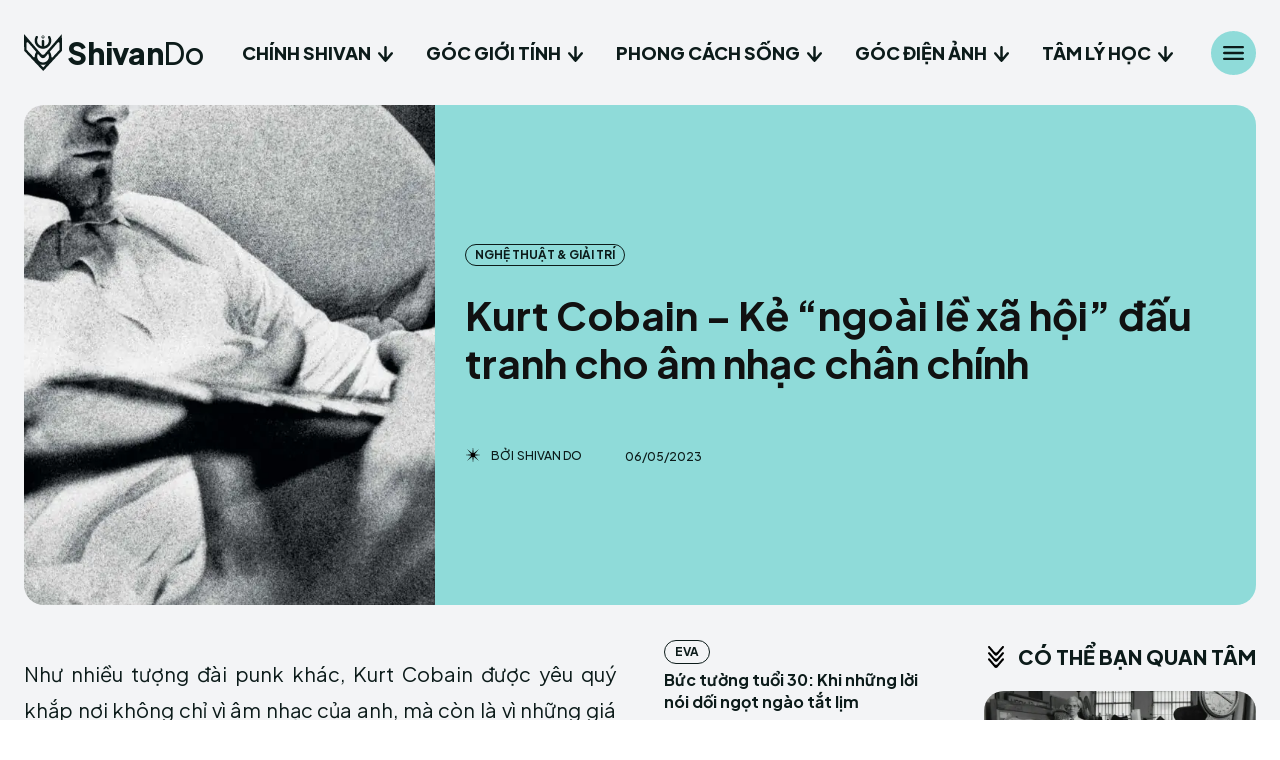

--- FILE ---
content_type: text/html; charset=UTF-8
request_url: https://shivando.com/kurt-cobain-ke-ngoai-le-xa-hoi-dau-tranh-cho-am-nhac-chan-chinh/
body_size: 88005
content:
<!doctype html >
<!--[if IE 8]><html class="ie8" lang="en"> <![endif]-->
<!--[if IE 9]><html class="ie9" lang="en"> <![endif]-->
<!--[if gt IE 8]><!--><html lang="vi" prefix="og: https://ogp.me/ns#"> <!--<![endif]--><head><script data-no-optimize="1">var litespeed_docref=sessionStorage.getItem("litespeed_docref");litespeed_docref&&(Object.defineProperty(document,"referrer",{get:function(){return litespeed_docref}}),sessionStorage.removeItem("litespeed_docref"));</script> <title>Kurt Cobain – Kẻ &quot;ngoài lề xã hội&quot; đấu tranh cho âm nhạc chân chính &ndash; Shivan Do</title><meta charset="UTF-8" /><meta name="viewport" content="width=device-width, initial-scale=1.0"><link rel="pingback" href="https://shivando.com/xmlrpc.php" /><meta name="description" content="Như nhiều tượng đài punk khác, Kurt Cobain được yêu quý khắp nơi không chỉ vì âm nhạc của anh, mà còn là vì những giá trị mà anh ấy đại diện. Thủ lĩnh quá cố"/><meta name="robots" content="follow, index, max-snippet:-1, max-video-preview:-1, max-image-preview:large"/><link rel="canonical" href="https://shivando.com/kurt-cobain-ke-ngoai-le-xa-hoi-dau-tranh-cho-am-nhac-chan-chinh/" /><meta property="og:locale" content="vi_VN" /><meta property="og:type" content="article" /><meta property="og:title" content="Kurt Cobain – Kẻ &quot;ngoài lề xã hội&quot; đấu tranh cho âm nhạc chân chính &ndash; Shivan Do" /><meta property="og:description" content="Như nhiều tượng đài punk khác, Kurt Cobain được yêu quý khắp nơi không chỉ vì âm nhạc của anh, mà còn là vì những giá trị mà anh ấy đại diện. Thủ lĩnh quá cố" /><meta property="og:url" content="https://shivando.com/kurt-cobain-ke-ngoai-le-xa-hoi-dau-tranh-cho-am-nhac-chan-chinh/" /><meta property="og:site_name" content="Shivan Do" /><meta property="article:publisher" content="https://www.facebook.com/imShivanDo" /><meta property="article:author" content="https://www.facebook.com/imshivan" /><meta property="article:tag" content="Kurt Cobain" /><meta property="article:section" content="Nghệ Thuật &amp; Giải Trí" /><meta property="fb:app_id" content="1794433960742412" /><meta property="og:image" content="https://shivando.com/wp-content/uploads/2023/05/Kurt-Cobain-1.jpg" /><meta property="og:image:secure_url" content="https://shivando.com/wp-content/uploads/2023/05/Kurt-Cobain-1.jpg" /><meta property="og:image:width" content="1199" /><meta property="og:image:height" content="675" /><meta property="og:image:alt" content="Kurt Cobain" /><meta property="og:image:type" content="image/jpeg" /><meta property="article:published_time" content="2023-05-06T10:05:23+07:00" /><meta name="twitter:card" content="summary_large_image" /><meta name="twitter:title" content="Kurt Cobain – Kẻ &quot;ngoài lề xã hội&quot; đấu tranh cho âm nhạc chân chính &ndash; Shivan Do" /><meta name="twitter:description" content="Như nhiều tượng đài punk khác, Kurt Cobain được yêu quý khắp nơi không chỉ vì âm nhạc của anh, mà còn là vì những giá trị mà anh ấy đại diện. Thủ lĩnh quá cố" /><meta name="twitter:site" content="@imshivando" /><meta name="twitter:creator" content="@imshivando" /><meta name="twitter:image" content="https://shivando.com/wp-content/uploads/2023/05/Kurt-Cobain-1.jpg" /><meta name="twitter:label1" content="Được viết bởi" /><meta name="twitter:data1" content="Shivan Do" /><meta name="twitter:label2" content="Thời gian để đọc" /><meta name="twitter:data2" content="6 phút" /> <script type="application/ld+json" class="rank-math-schema">{"@context":"https://schema.org","@graph":[{"@type":["Person","Organization"],"@id":"https://shivando.com/#person","name":"Shivan Do","sameAs":["https://www.facebook.com/imShivanDo","https://twitter.com/imshivando"],"logo":{"@type":"ImageObject","@id":"https://shivando.com/#logo","url":"https://shivando.com/wp-content/uploads/2023/05/logo-favicon.png","contentUrl":"https://shivando.com/wp-content/uploads/2023/05/logo-favicon.png","caption":"Shivan Do","inLanguage":"vi","width":"100","height":"100"},"image":{"@type":"ImageObject","@id":"https://shivando.com/#logo","url":"https://shivando.com/wp-content/uploads/2023/05/logo-favicon.png","contentUrl":"https://shivando.com/wp-content/uploads/2023/05/logo-favicon.png","caption":"Shivan Do","inLanguage":"vi","width":"100","height":"100"}},{"@type":"WebSite","@id":"https://shivando.com/#website","url":"https://shivando.com","name":"Shivan Do","alternateName":"Adam Shivan","publisher":{"@id":"https://shivando.com/#person"},"inLanguage":"vi"},{"@type":"ImageObject","@id":"https://shivando.com/wp-content/uploads/2023/05/Kurt-Cobain-1.jpg","url":"https://shivando.com/wp-content/uploads/2023/05/Kurt-Cobain-1.jpg","width":"1199","height":"675","inLanguage":"vi"},{"@type":"BreadcrumbList","@id":"https://shivando.com/kurt-cobain-ke-ngoai-le-xa-hoi-dau-tranh-cho-am-nhac-chan-chinh/#breadcrumb","itemListElement":[{"@type":"ListItem","position":"1","item":{"@id":"https://shivando.com","name":"Trang ch\u1ee7"}},{"@type":"ListItem","position":"2","item":{"@id":"https://shivando.com/life-style/nghe-thuat-giai-tri/","name":"Ngh\u1ec7 Thu\u1eadt &amp; Gi\u1ea3i Tr\u00ed"}},{"@type":"ListItem","position":"3","item":{"@id":"https://shivando.com/kurt-cobain-ke-ngoai-le-xa-hoi-dau-tranh-cho-am-nhac-chan-chinh/","name":"Kurt Cobain \u2013 K\u1ebb &#8220;ngo\u00e0i l\u1ec1 x\u00e3 h\u1ed9i&#8221; \u0111\u1ea5u tranh cho \u00e2m nh\u1ea1c ch\u00e2n ch\u00ednh"}}]},{"@type":"WebPage","@id":"https://shivando.com/kurt-cobain-ke-ngoai-le-xa-hoi-dau-tranh-cho-am-nhac-chan-chinh/#webpage","url":"https://shivando.com/kurt-cobain-ke-ngoai-le-xa-hoi-dau-tranh-cho-am-nhac-chan-chinh/","name":"Kurt Cobain \u2013 K\u1ebb &quot;ngo\u00e0i l\u1ec1 x\u00e3 h\u1ed9i&quot; \u0111\u1ea5u tranh cho \u00e2m nh\u1ea1c ch\u00e2n ch\u00ednh &ndash; Shivan Do","datePublished":"2023-05-06T10:05:23+07:00","dateModified":"2023-05-06T10:05:23+07:00","isPartOf":{"@id":"https://shivando.com/#website"},"primaryImageOfPage":{"@id":"https://shivando.com/wp-content/uploads/2023/05/Kurt-Cobain-1.jpg"},"inLanguage":"vi","breadcrumb":{"@id":"https://shivando.com/kurt-cobain-ke-ngoai-le-xa-hoi-dau-tranh-cho-am-nhac-chan-chinh/#breadcrumb"}},{"@type":"Person","@id":"https://shivando.com/tac-gia/adamshivan/","name":"Shivan Do","description":"M\u1ea3i m\u00ea chinh chi\u1ebfn &amp; y\u00eau \u0111\u01b0\u01a1ng...","url":"https://shivando.com/tac-gia/adamshivan/","image":{"@type":"ImageObject","@id":"https://shivando.com/wp-content/litespeed/avatar/12eea026795a67d223c856659b051416.jpg?ver=1768638029","url":"https://shivando.com/wp-content/litespeed/avatar/12eea026795a67d223c856659b051416.jpg?ver=1768638029","caption":"Shivan Do","inLanguage":"vi"},"sameAs":["https://shivando.com","https://www.facebook.com/imshivan","https://twitter.com/https://twitter.com/imshivando"]},{"@type":"BlogPosting","headline":"Kurt Cobain \u2013 K\u1ebb &quot;ngo\u00e0i l\u1ec1 x\u00e3 h\u1ed9i&quot; \u0111\u1ea5u tranh cho \u00e2m nh\u1ea1c ch\u00e2n ch\u00ednh &ndash; Shivan Do","keywords":"Kurt Cobain,k\u1ebb ngo\u00e0i l\u1ec1 x\u00e3 h\u1ed9i,\u0111\u1ea5u tranh cho \u00e2m nh\u1ea1c","datePublished":"2023-05-06T10:05:23+07:00","dateModified":"2023-05-06T10:05:23+07:00","articleSection":"Ngh\u1ec7 Thu\u1eadt &amp; Gi\u1ea3i Tr\u00ed","author":{"@id":"https://shivando.com/tac-gia/adamshivan/","name":"Shivan Do"},"publisher":{"@id":"https://shivando.com/#person"},"description":"Nh\u01b0 nhi\u1ec1u t\u01b0\u1ee3ng \u0111\u00e0i punk kh\u00e1c, Kurt Cobain \u0111\u01b0\u1ee3c y\u00eau qu\u00fd kh\u1eafp n\u01a1i kh\u00f4ng ch\u1ec9 v\u00ec \u00e2m nh\u1ea1c c\u1ee7a anh, m\u00e0 c\u00f2n l\u00e0 v\u00ec nh\u1eefng gi\u00e1 tr\u1ecb m\u00e0 anh \u1ea5y \u0111\u1ea1i di\u1ec7n. Th\u1ee7 l\u0129nh qu\u00e1 c\u1ed1","name":"Kurt Cobain \u2013 K\u1ebb &quot;ngo\u00e0i l\u1ec1 x\u00e3 h\u1ed9i&quot; \u0111\u1ea5u tranh cho \u00e2m nh\u1ea1c ch\u00e2n ch\u00ednh &ndash; Shivan Do","@id":"https://shivando.com/kurt-cobain-ke-ngoai-le-xa-hoi-dau-tranh-cho-am-nhac-chan-chinh/#richSnippet","isPartOf":{"@id":"https://shivando.com/kurt-cobain-ke-ngoai-le-xa-hoi-dau-tranh-cho-am-nhac-chan-chinh/#webpage"},"image":{"@id":"https://shivando.com/wp-content/uploads/2023/05/Kurt-Cobain-1.jpg"},"inLanguage":"vi","mainEntityOfPage":{"@id":"https://shivando.com/kurt-cobain-ke-ngoai-le-xa-hoi-dau-tranh-cho-am-nhac-chan-chinh/#webpage"}}]}</script> <link rel='dns-prefetch' href='//fonts.googleapis.com' /><style id='wp-img-auto-sizes-contain-inline-css' type='text/css'>img:is([sizes=auto i],[sizes^="auto," i]){contain-intrinsic-size:3000px 1500px}
/*# sourceURL=wp-img-auto-sizes-contain-inline-css */</style><link data-optimized="2" rel="stylesheet" href="https://shivando.com/wp-content/litespeed/css/6fe544ccd5f04db9deb01efc9c11de28.css?ver=a5f02" /><style id='classic-theme-styles-inline-css' type='text/css'>/*! This file is auto-generated */
.wp-block-button__link{color:#fff;background-color:#32373c;border-radius:9999px;box-shadow:none;text-decoration:none;padding:calc(.667em + 2px) calc(1.333em + 2px);font-size:1.125em}.wp-block-file__button{background:#32373c;color:#fff;text-decoration:none}
/*# sourceURL=/wp-includes/css/classic-themes.min.css */</style><style id='woocommerce-inline-inline-css' type='text/css'>.woocommerce form .form-row .required { visibility: visible; }
/*# sourceURL=woocommerce-inline-inline-css */</style><link rel='stylesheet' id='google-fonts-style-css' href='https://fonts.googleapis.com/css?family=Plus+Jakarta+Sans%3A400%2C300%2C300italic%2C400italic%2C500%2C500italic%2C600%2C600italic%2C700%2C700italic%2C800%2C800italic%2C900%2C900italic%7COpen+Sans%3A400%2C600%2C700%2C300%2C300italic%2C400italic%2C500%2C500italic%2C600italic%2C700italic%2C800%2C800italic%2C900%2C900italic%7CRoboto%3A400%2C600%2C700%2C300%2C300italic%2C400italic%2C500%2C500italic%2C600italic%2C700italic%2C800%2C800italic%2C900%2C900italic%7CPlus+Jakarta+Sans%3A800%2C500%2C900%2C700%2C400%2C600%7CFahkwang%3A700%2C400&#038;display=swap&#038;ver=12.7.3' type='text/css' media='all' /><style id='td-theme-inline-css' type='text/css'>@media (max-width:767px){.td-header-desktop-wrap{display:none}}@media (min-width:767px){.td-header-mobile-wrap{display:none}}</style> <script type="text/javascript" src="https://shivando.com/wp-includes/js/jquery/jquery.min.js" id="jquery-core-js"></script> <script type="text/javascript" id="wc-add-to-cart-js-extra" src="[data-uri]" defer></script> <script type="text/javascript" id="woocommerce-js-extra" src="[data-uri]" defer></script> <link rel="https://api.w.org/" href="https://shivando.com/wp-json/" /><link rel="alternate" title="JSON" type="application/json" href="https://shivando.com/wp-json/wp/v2/posts/320" /><meta name="generator" content="performant-translations 1.2.0"> <script src="[data-uri]" defer></script> <style id="tdb-global-colors">:root{--ev-black:#0c1b1a;--ev-white:#FFFFFF;--ev-primary:#38EBE7;--ev-accent:#47cac5;--ev-primary-light:#B0F7F3;--ev-alternate:#8fdbd9;--ev-bg-grey:#f3f4f6;--ev-bg-grey-alt:#eaecee;--ev-bg-grey-neutral:#dbdcdf;--ev-blue-1:#7AB3ED;--ev-blue-2:#b5d6f7;--ev-rose-1:#f7c4c1;--ev-rose-2:#e5847f;--ev-dark-1:#3B6F6C;--ev-dark-2:#183533;--compass-bg:#0b0c0c;--compass-dark1:#151717;--compass-dark2:#202323;--compass-dark3:#353939;--compass-grey:#5d6363;--compass-offwhite:#d2d2d2;--compass-white:#FFFFFF;--compass-primary:#5DE6E7;--compass-accent:#0da3ac;--aniglobe-dark:#2e3837;--aniglobe-grey:#899e9b;--aniglobe-light:#e4eeed;--aniglobe-primary:#52e2cf;--aniglobe-accent:#27756b;--mm-custom-color-4:#C2A25D;--mm-custom-color-5:#F7F9F9;--mm-custom-color-1:#053426;--mm-custom-color-2:#B79259;--mm-custom-color-3:#79847E;--cl-black:#231f1c;--cl-saturated-black:#74726F;--cl-desaturated-black:#A09894;--cl-desaturated-orange:#77583e;--cl-accent:#ab7448;--cl-primary:#db965e;--cl-dark-grey:#615a50;--cl-med-grey:#d1c8bb;--cl-light-grey:#e8e2d8;--cl-very-light-grey:#f6f2ea;--cl-white:#FFFFFF;--doc-custom-color-1:#3A454E;--doc-custom-color-2:#2CC8B3;--doc-custom-color-3:#9BA1A8;--doc-custom-color-4:#EFF3F4;--doc-custom-color-5:#F7F9F9;--nft-custom-color-1:#333333;--nft-custom-color-2:#aaaaaa;--today-news-dark-bg:#000000;--today-news-accent:#CE0000;--today-news-white:#FFFFFF;--today-news-white-transparent:rgba(255,255,255,0.75);--today-news-white-transparent2:rgba(255,255,255,0.1);--today-news-dark-gray:#222222;--today-news-light-gray:#d8d8d8;--eastcoastcheck-primary:#ffc03a;--eastcoastcheck-accent:#d2930b;--eastcoastcheck-black:#131d23;--eastcoastcheck-darkgrey:#4D5860;--eastcoastcheck-bluegrey:#abb8c0;--eastcoastcheck-grey:#e6eaed;--eastcoastcheck-lightgrey:#FBFBFB;--eastcoastcheck-white:#FFFFFF;--eastcoastcheck-bluegrey2:#5d7e93;--metro-blue:#2579E8;--metro-blue-acc:#509CFF;--metro-red:#E83030;--metro-exclusive:#1DCA95;--crypto-gaming-pro-accent:#2081e2;--crypto-gaming-pro-lighter-bg:#131313;--crypto-gaming-pro-light-gray-text:#afafaf;--crypto-gaming-pro-dark-gray-text:#757777;--crypto-gaming-pro-white:#FFFFFF;--tt-accent-color:#E4A41E;--tt-hover:#504BDC;--tt-gray-dark:#777777;--tt-extra-color:#f4f4f4;--tt-primary-color:#000000;--accent-color:#fff}</style><style id="tdb-global-fonts">:root{--ev-accent-font:Fahkwang;--ev-primary-font:Plus Jakarta Sans;--compass-global1:Outfit;--cassio-lovo-global-sans:Gantari;--doc-global-font-1:Outfit;--global-1:Gilda Display;--global-2:Red Hat Display;--global-3:Pinyon Script;--today_news_default:Montserrat;--eastcoast-global:Jost;--eastcoast-accent:Smooch;--tt-secondary:Merriweather;--tt-extra:Red Hat Display;--tt-primary-font:Epilogue;}</style><noscript><style>.woocommerce-product-gallery{ opacity: 1 !important; }</style></noscript> <script type="text/javascript" id="google_gtagjs" src="https://www.googletagmanager.com/gtag/js?id=G-KLLBPY3D62" defer data-deferred="1"></script> <script type="text/javascript" id="google_gtagjs-inline" src="[data-uri]" defer></script>  <script type="text/javascript" id="td-generated-header-js" src="[data-uri]" defer></script> <style>:root{--td_excl_label:'LOẠI TRỪ';--td_theme_color:#38ebe7;--td_slider_text:rgba(56,235,231,0.7)}.td-header-style-12 .td-header-menu-wrap-full,.td-header-style-12 .td-affix,.td-grid-style-1.td-hover-1 .td-big-grid-post:hover .td-post-category,.td-grid-style-5.td-hover-1 .td-big-grid-post:hover .td-post-category,.td_category_template_3 .td-current-sub-category,.td_category_template_8 .td-category-header .td-category a.td-current-sub-category,.td_category_template_4 .td-category-siblings .td-category a:hover,.td_block_big_grid_9.td-grid-style-1 .td-post-category,.td_block_big_grid_9.td-grid-style-5 .td-post-category,.td-grid-style-6.td-hover-1 .td-module-thumb:after,.tdm-menu-active-style5 .td-header-menu-wrap .sf-menu>.current-menu-item>a,.tdm-menu-active-style5 .td-header-menu-wrap .sf-menu>.current-menu-ancestor>a,.tdm-menu-active-style5 .td-header-menu-wrap .sf-menu>.current-category-ancestor>a,.tdm-menu-active-style5 .td-header-menu-wrap .sf-menu>li>a:hover,.tdm-menu-active-style5 .td-header-menu-wrap .sf-menu>.sfHover>a{background-color:#38ebe7}.td_mega_menu_sub_cats .cur-sub-cat,.td-mega-span h3 a:hover,.td_mod_mega_menu:hover .entry-title a,.header-search-wrap .result-msg a:hover,.td-header-top-menu .td-drop-down-search .td_module_wrap:hover .entry-title a,.td-header-top-menu .td-icon-search:hover,.td-header-wrap .result-msg a:hover,.top-header-menu li a:hover,.top-header-menu .current-menu-item>a,.top-header-menu .current-menu-ancestor>a,.top-header-menu .current-category-ancestor>a,.td-social-icon-wrap>a:hover,.td-header-sp-top-widget .td-social-icon-wrap a:hover,.td_mod_related_posts:hover h3>a,.td-post-template-11 .td-related-title .td-related-left:hover,.td-post-template-11 .td-related-title .td-related-right:hover,.td-post-template-11 .td-related-title .td-cur-simple-item,.td-post-template-11 .td_block_related_posts .td-next-prev-wrap a:hover,.td-category-header .td-pulldown-category-filter-link:hover,.td-category-siblings .td-subcat-dropdown a:hover,.td-category-siblings .td-subcat-dropdown a.td-current-sub-category,.footer-text-wrap .footer-email-wrap a,.footer-social-wrap a:hover,.td_module_17 .td-read-more a:hover,.td_module_18 .td-read-more a:hover,.td_module_19 .td-post-author-name a:hover,.td-pulldown-syle-2 .td-subcat-dropdown:hover .td-subcat-more span,.td-pulldown-syle-2 .td-subcat-dropdown:hover .td-subcat-more i,.td-pulldown-syle-3 .td-subcat-dropdown:hover .td-subcat-more span,.td-pulldown-syle-3 .td-subcat-dropdown:hover .td-subcat-more i,.tdm-menu-active-style3 .tdm-header.td-header-wrap .sf-menu>.current-category-ancestor>a,.tdm-menu-active-style3 .tdm-header.td-header-wrap .sf-menu>.current-menu-ancestor>a,.tdm-menu-active-style3 .tdm-header.td-header-wrap .sf-menu>.current-menu-item>a,.tdm-menu-active-style3 .tdm-header.td-header-wrap .sf-menu>.sfHover>a,.tdm-menu-active-style3 .tdm-header.td-header-wrap .sf-menu>li>a:hover{color:#38ebe7}.td-mega-menu-page .wpb_content_element ul li a:hover,.td-theme-wrap .td-aj-search-results .td_module_wrap:hover .entry-title a,.td-theme-wrap .header-search-wrap .result-msg a:hover{color:#38ebe7!important}.td_category_template_8 .td-category-header .td-category a.td-current-sub-category,.td_category_template_4 .td-category-siblings .td-category a:hover,.tdm-menu-active-style4 .tdm-header .sf-menu>.current-menu-item>a,.tdm-menu-active-style4 .tdm-header .sf-menu>.current-menu-ancestor>a,.tdm-menu-active-style4 .tdm-header .sf-menu>.current-category-ancestor>a,.tdm-menu-active-style4 .tdm-header .sf-menu>li>a:hover,.tdm-menu-active-style4 .tdm-header .sf-menu>.sfHover>a{border-color:#38ebe7}:root{--td_excl_label:'LOẠI TRỪ';--td_theme_color:#38ebe7;--td_slider_text:rgba(56,235,231,0.7)}.td-header-style-12 .td-header-menu-wrap-full,.td-header-style-12 .td-affix,.td-grid-style-1.td-hover-1 .td-big-grid-post:hover .td-post-category,.td-grid-style-5.td-hover-1 .td-big-grid-post:hover .td-post-category,.td_category_template_3 .td-current-sub-category,.td_category_template_8 .td-category-header .td-category a.td-current-sub-category,.td_category_template_4 .td-category-siblings .td-category a:hover,.td_block_big_grid_9.td-grid-style-1 .td-post-category,.td_block_big_grid_9.td-grid-style-5 .td-post-category,.td-grid-style-6.td-hover-1 .td-module-thumb:after,.tdm-menu-active-style5 .td-header-menu-wrap .sf-menu>.current-menu-item>a,.tdm-menu-active-style5 .td-header-menu-wrap .sf-menu>.current-menu-ancestor>a,.tdm-menu-active-style5 .td-header-menu-wrap .sf-menu>.current-category-ancestor>a,.tdm-menu-active-style5 .td-header-menu-wrap .sf-menu>li>a:hover,.tdm-menu-active-style5 .td-header-menu-wrap .sf-menu>.sfHover>a{background-color:#38ebe7}.td_mega_menu_sub_cats .cur-sub-cat,.td-mega-span h3 a:hover,.td_mod_mega_menu:hover .entry-title a,.header-search-wrap .result-msg a:hover,.td-header-top-menu .td-drop-down-search .td_module_wrap:hover .entry-title a,.td-header-top-menu .td-icon-search:hover,.td-header-wrap .result-msg a:hover,.top-header-menu li a:hover,.top-header-menu .current-menu-item>a,.top-header-menu .current-menu-ancestor>a,.top-header-menu .current-category-ancestor>a,.td-social-icon-wrap>a:hover,.td-header-sp-top-widget .td-social-icon-wrap a:hover,.td_mod_related_posts:hover h3>a,.td-post-template-11 .td-related-title .td-related-left:hover,.td-post-template-11 .td-related-title .td-related-right:hover,.td-post-template-11 .td-related-title .td-cur-simple-item,.td-post-template-11 .td_block_related_posts .td-next-prev-wrap a:hover,.td-category-header .td-pulldown-category-filter-link:hover,.td-category-siblings .td-subcat-dropdown a:hover,.td-category-siblings .td-subcat-dropdown a.td-current-sub-category,.footer-text-wrap .footer-email-wrap a,.footer-social-wrap a:hover,.td_module_17 .td-read-more a:hover,.td_module_18 .td-read-more a:hover,.td_module_19 .td-post-author-name a:hover,.td-pulldown-syle-2 .td-subcat-dropdown:hover .td-subcat-more span,.td-pulldown-syle-2 .td-subcat-dropdown:hover .td-subcat-more i,.td-pulldown-syle-3 .td-subcat-dropdown:hover .td-subcat-more span,.td-pulldown-syle-3 .td-subcat-dropdown:hover .td-subcat-more i,.tdm-menu-active-style3 .tdm-header.td-header-wrap .sf-menu>.current-category-ancestor>a,.tdm-menu-active-style3 .tdm-header.td-header-wrap .sf-menu>.current-menu-ancestor>a,.tdm-menu-active-style3 .tdm-header.td-header-wrap .sf-menu>.current-menu-item>a,.tdm-menu-active-style3 .tdm-header.td-header-wrap .sf-menu>.sfHover>a,.tdm-menu-active-style3 .tdm-header.td-header-wrap .sf-menu>li>a:hover{color:#38ebe7}.td-mega-menu-page .wpb_content_element ul li a:hover,.td-theme-wrap .td-aj-search-results .td_module_wrap:hover .entry-title a,.td-theme-wrap .header-search-wrap .result-msg a:hover{color:#38ebe7!important}.td_category_template_8 .td-category-header .td-category a.td-current-sub-category,.td_category_template_4 .td-category-siblings .td-category a:hover,.tdm-menu-active-style4 .tdm-header .sf-menu>.current-menu-item>a,.tdm-menu-active-style4 .tdm-header .sf-menu>.current-menu-ancestor>a,.tdm-menu-active-style4 .tdm-header .sf-menu>.current-category-ancestor>a,.tdm-menu-active-style4 .tdm-header .sf-menu>li>a:hover,.tdm-menu-active-style4 .tdm-header .sf-menu>.sfHover>a{border-color:#38ebe7}</style><link rel="icon" href="https://shivando.com/wp-content/uploads/2023/05/logo-favicon.png" sizes="32x32" /><link rel="icon" href="https://shivando.com/wp-content/uploads/2023/05/logo-favicon.png" sizes="192x192" /><link rel="apple-touch-icon" href="https://shivando.com/wp-content/uploads/2023/05/logo-favicon.png" /><meta name="msapplication-TileImage" content="https://shivando.com/wp-content/uploads/2023/05/logo-favicon.png" /><style>.tdm-btn-style1{background-color:#38ebe7}.tdm-btn-style2:before{border-color:#38ebe7}.tdm-btn-style2{color:#38ebe7}.tdm-btn-style3{-webkit-box-shadow:0 2px 16px #38ebe7;-moz-box-shadow:0 2px 16px #38ebe7;box-shadow:0 2px 16px #38ebe7}.tdm-btn-style3:hover{-webkit-box-shadow:0 4px 26px #38ebe7;-moz-box-shadow:0 4px 26px #38ebe7;box-shadow:0 4px 26px #38ebe7}</style><style id="tdw-css-placeholder"></style><style id='global-styles-inline-css' type='text/css'>:root{--wp--preset--aspect-ratio--square: 1;--wp--preset--aspect-ratio--4-3: 4/3;--wp--preset--aspect-ratio--3-4: 3/4;--wp--preset--aspect-ratio--3-2: 3/2;--wp--preset--aspect-ratio--2-3: 2/3;--wp--preset--aspect-ratio--16-9: 16/9;--wp--preset--aspect-ratio--9-16: 9/16;--wp--preset--color--black: #000000;--wp--preset--color--cyan-bluish-gray: #abb8c3;--wp--preset--color--white: #ffffff;--wp--preset--color--pale-pink: #f78da7;--wp--preset--color--vivid-red: #cf2e2e;--wp--preset--color--luminous-vivid-orange: #ff6900;--wp--preset--color--luminous-vivid-amber: #fcb900;--wp--preset--color--light-green-cyan: #7bdcb5;--wp--preset--color--vivid-green-cyan: #00d084;--wp--preset--color--pale-cyan-blue: #8ed1fc;--wp--preset--color--vivid-cyan-blue: #0693e3;--wp--preset--color--vivid-purple: #9b51e0;--wp--preset--gradient--vivid-cyan-blue-to-vivid-purple: linear-gradient(135deg,rgb(6,147,227) 0%,rgb(155,81,224) 100%);--wp--preset--gradient--light-green-cyan-to-vivid-green-cyan: linear-gradient(135deg,rgb(122,220,180) 0%,rgb(0,208,130) 100%);--wp--preset--gradient--luminous-vivid-amber-to-luminous-vivid-orange: linear-gradient(135deg,rgb(252,185,0) 0%,rgb(255,105,0) 100%);--wp--preset--gradient--luminous-vivid-orange-to-vivid-red: linear-gradient(135deg,rgb(255,105,0) 0%,rgb(207,46,46) 100%);--wp--preset--gradient--very-light-gray-to-cyan-bluish-gray: linear-gradient(135deg,rgb(238,238,238) 0%,rgb(169,184,195) 100%);--wp--preset--gradient--cool-to-warm-spectrum: linear-gradient(135deg,rgb(74,234,220) 0%,rgb(151,120,209) 20%,rgb(207,42,186) 40%,rgb(238,44,130) 60%,rgb(251,105,98) 80%,rgb(254,248,76) 100%);--wp--preset--gradient--blush-light-purple: linear-gradient(135deg,rgb(255,206,236) 0%,rgb(152,150,240) 100%);--wp--preset--gradient--blush-bordeaux: linear-gradient(135deg,rgb(254,205,165) 0%,rgb(254,45,45) 50%,rgb(107,0,62) 100%);--wp--preset--gradient--luminous-dusk: linear-gradient(135deg,rgb(255,203,112) 0%,rgb(199,81,192) 50%,rgb(65,88,208) 100%);--wp--preset--gradient--pale-ocean: linear-gradient(135deg,rgb(255,245,203) 0%,rgb(182,227,212) 50%,rgb(51,167,181) 100%);--wp--preset--gradient--electric-grass: linear-gradient(135deg,rgb(202,248,128) 0%,rgb(113,206,126) 100%);--wp--preset--gradient--midnight: linear-gradient(135deg,rgb(2,3,129) 0%,rgb(40,116,252) 100%);--wp--preset--font-size--small: 11px;--wp--preset--font-size--medium: 20px;--wp--preset--font-size--large: 32px;--wp--preset--font-size--x-large: 42px;--wp--preset--font-size--regular: 15px;--wp--preset--font-size--larger: 50px;--wp--preset--spacing--20: 0.44rem;--wp--preset--spacing--30: 0.67rem;--wp--preset--spacing--40: 1rem;--wp--preset--spacing--50: 1.5rem;--wp--preset--spacing--60: 2.25rem;--wp--preset--spacing--70: 3.38rem;--wp--preset--spacing--80: 5.06rem;--wp--preset--shadow--natural: 6px 6px 9px rgba(0, 0, 0, 0.2);--wp--preset--shadow--deep: 12px 12px 50px rgba(0, 0, 0, 0.4);--wp--preset--shadow--sharp: 6px 6px 0px rgba(0, 0, 0, 0.2);--wp--preset--shadow--outlined: 6px 6px 0px -3px rgb(255, 255, 255), 6px 6px rgb(0, 0, 0);--wp--preset--shadow--crisp: 6px 6px 0px rgb(0, 0, 0);}:where(.is-layout-flex){gap: 0.5em;}:where(.is-layout-grid){gap: 0.5em;}body .is-layout-flex{display: flex;}.is-layout-flex{flex-wrap: wrap;align-items: center;}.is-layout-flex > :is(*, div){margin: 0;}body .is-layout-grid{display: grid;}.is-layout-grid > :is(*, div){margin: 0;}:where(.wp-block-columns.is-layout-flex){gap: 2em;}:where(.wp-block-columns.is-layout-grid){gap: 2em;}:where(.wp-block-post-template.is-layout-flex){gap: 1.25em;}:where(.wp-block-post-template.is-layout-grid){gap: 1.25em;}.has-black-color{color: var(--wp--preset--color--black) !important;}.has-cyan-bluish-gray-color{color: var(--wp--preset--color--cyan-bluish-gray) !important;}.has-white-color{color: var(--wp--preset--color--white) !important;}.has-pale-pink-color{color: var(--wp--preset--color--pale-pink) !important;}.has-vivid-red-color{color: var(--wp--preset--color--vivid-red) !important;}.has-luminous-vivid-orange-color{color: var(--wp--preset--color--luminous-vivid-orange) !important;}.has-luminous-vivid-amber-color{color: var(--wp--preset--color--luminous-vivid-amber) !important;}.has-light-green-cyan-color{color: var(--wp--preset--color--light-green-cyan) !important;}.has-vivid-green-cyan-color{color: var(--wp--preset--color--vivid-green-cyan) !important;}.has-pale-cyan-blue-color{color: var(--wp--preset--color--pale-cyan-blue) !important;}.has-vivid-cyan-blue-color{color: var(--wp--preset--color--vivid-cyan-blue) !important;}.has-vivid-purple-color{color: var(--wp--preset--color--vivid-purple) !important;}.has-black-background-color{background-color: var(--wp--preset--color--black) !important;}.has-cyan-bluish-gray-background-color{background-color: var(--wp--preset--color--cyan-bluish-gray) !important;}.has-white-background-color{background-color: var(--wp--preset--color--white) !important;}.has-pale-pink-background-color{background-color: var(--wp--preset--color--pale-pink) !important;}.has-vivid-red-background-color{background-color: var(--wp--preset--color--vivid-red) !important;}.has-luminous-vivid-orange-background-color{background-color: var(--wp--preset--color--luminous-vivid-orange) !important;}.has-luminous-vivid-amber-background-color{background-color: var(--wp--preset--color--luminous-vivid-amber) !important;}.has-light-green-cyan-background-color{background-color: var(--wp--preset--color--light-green-cyan) !important;}.has-vivid-green-cyan-background-color{background-color: var(--wp--preset--color--vivid-green-cyan) !important;}.has-pale-cyan-blue-background-color{background-color: var(--wp--preset--color--pale-cyan-blue) !important;}.has-vivid-cyan-blue-background-color{background-color: var(--wp--preset--color--vivid-cyan-blue) !important;}.has-vivid-purple-background-color{background-color: var(--wp--preset--color--vivid-purple) !important;}.has-black-border-color{border-color: var(--wp--preset--color--black) !important;}.has-cyan-bluish-gray-border-color{border-color: var(--wp--preset--color--cyan-bluish-gray) !important;}.has-white-border-color{border-color: var(--wp--preset--color--white) !important;}.has-pale-pink-border-color{border-color: var(--wp--preset--color--pale-pink) !important;}.has-vivid-red-border-color{border-color: var(--wp--preset--color--vivid-red) !important;}.has-luminous-vivid-orange-border-color{border-color: var(--wp--preset--color--luminous-vivid-orange) !important;}.has-luminous-vivid-amber-border-color{border-color: var(--wp--preset--color--luminous-vivid-amber) !important;}.has-light-green-cyan-border-color{border-color: var(--wp--preset--color--light-green-cyan) !important;}.has-vivid-green-cyan-border-color{border-color: var(--wp--preset--color--vivid-green-cyan) !important;}.has-pale-cyan-blue-border-color{border-color: var(--wp--preset--color--pale-cyan-blue) !important;}.has-vivid-cyan-blue-border-color{border-color: var(--wp--preset--color--vivid-cyan-blue) !important;}.has-vivid-purple-border-color{border-color: var(--wp--preset--color--vivid-purple) !important;}.has-vivid-cyan-blue-to-vivid-purple-gradient-background{background: var(--wp--preset--gradient--vivid-cyan-blue-to-vivid-purple) !important;}.has-light-green-cyan-to-vivid-green-cyan-gradient-background{background: var(--wp--preset--gradient--light-green-cyan-to-vivid-green-cyan) !important;}.has-luminous-vivid-amber-to-luminous-vivid-orange-gradient-background{background: var(--wp--preset--gradient--luminous-vivid-amber-to-luminous-vivid-orange) !important;}.has-luminous-vivid-orange-to-vivid-red-gradient-background{background: var(--wp--preset--gradient--luminous-vivid-orange-to-vivid-red) !important;}.has-very-light-gray-to-cyan-bluish-gray-gradient-background{background: var(--wp--preset--gradient--very-light-gray-to-cyan-bluish-gray) !important;}.has-cool-to-warm-spectrum-gradient-background{background: var(--wp--preset--gradient--cool-to-warm-spectrum) !important;}.has-blush-light-purple-gradient-background{background: var(--wp--preset--gradient--blush-light-purple) !important;}.has-blush-bordeaux-gradient-background{background: var(--wp--preset--gradient--blush-bordeaux) !important;}.has-luminous-dusk-gradient-background{background: var(--wp--preset--gradient--luminous-dusk) !important;}.has-pale-ocean-gradient-background{background: var(--wp--preset--gradient--pale-ocean) !important;}.has-electric-grass-gradient-background{background: var(--wp--preset--gradient--electric-grass) !important;}.has-midnight-gradient-background{background: var(--wp--preset--gradient--midnight) !important;}.has-small-font-size{font-size: var(--wp--preset--font-size--small) !important;}.has-medium-font-size{font-size: var(--wp--preset--font-size--medium) !important;}.has-large-font-size{font-size: var(--wp--preset--font-size--large) !important;}.has-x-large-font-size{font-size: var(--wp--preset--font-size--x-large) !important;}
/*# sourceURL=global-styles-inline-css */</style></head><body data-rsssl=1 class="wp-singular post-template-default single single-post postid-320 single-format-standard wp-theme-Newspaper theme-Newspaper td-standard-pack woocommerce-no-js kurt-cobain-ke-ngoai-le-xa-hoi-dau-tranh-cho-am-nhac-chan-chinh global-block-template-1 tdb_template_4352 tdb-template  tdc-header-template  tdc-footer-template td-animation-stack-type0 td-full-layout" itemscope="itemscope" itemtype="https://schema.org/WebPage"><div class="td-scroll-up" data-style="style1"><i class="td-icon-menu-up"></i></div><div class="td-menu-background" style="visibility:hidden"></div><div id="td-mobile-nav" style="visibility:hidden"><div class="td-mobile-container"><div class="td-menu-socials-wrap"><div class="td-menu-socials"></div><div class="td-mobile-close">
<span><i class="td-icon-close-mobile"></i></span></div></div><div class="td-menu-login-section"><div class="td-guest-wrap"><div class="td-menu-login"><a id="login-link-mob">Đăng nhập</a> <span></span><a id="register-link-mob">Tham gia</a></div></div></div><div class="td-mobile-content"><ul class=""><li class="menu-item-first"><a href="https://shivando.com/wp-admin/nav-menus.php">Click here - to use the wp menu builder</a></li></ul></div></div><div id="login-form-mobile" class="td-register-section"><div id="td-login-mob" class="td-login-animation td-login-hide-mob"><div class="td-login-close">
<span class="td-back-button"><i class="td-icon-read-down"></i></span><div class="td-login-title">Đăng nhập</div><div class="td-mobile-close">
<span><i class="td-icon-close-mobile"></i></span></div></div><form class="td-login-form-wrap" action="#" method="post"><div class="td-login-panel-title"><span>Hoan nghênh!</span>Đăng nhập vào tài khoản của bạn</div><div class="td_display_err"></div><div class="td-login-inputs"><input class="td-login-input" autocomplete="username" type="text" name="login_email" id="login_email-mob" value="" required><label for="login_email-mob">tên người dùng của bạn</label></div><div class="td-login-inputs"><input class="td-login-input" autocomplete="current-password" type="password" name="login_pass" id="login_pass-mob" value="" required><label for="login_pass-mob">mật khẩu của bạn</label></div>
<input type="button" name="login_button" id="login_button-mob" class="td-login-button" value="Đăng nhập"><div class="td-login-info-text">
<a href="#" id="forgot-pass-link-mob">Quên mật khẩu?</a></div><div class="td-login-register-link">
<a id="signin-register-link-mob">Tạo một tài khoản</a></div><div class="td-login-info-text"><a class="privacy-policy-link" href="https://shivando.com/chinh-sach-bao-mat/">Chính sách bảo mật</a></div></form></div><div id="td-register-mob" class="td-login-animation td-login-hide-mob"><div class="td-register-close">
<span class="td-back-button"><i class="td-icon-read-down"></i></span><div class="td-login-title">Đăng ký</div><div class="td-mobile-close">
<span><i class="td-icon-close-mobile"></i></span></div></div><div class="td-login-panel-title"><span>Hoan nghênh!</span>Đăng ký tài khoản</div><form class="td-login-form-wrap" action="#" method="post"><div class="td_display_err"></div><div class="td-login-inputs"><input class="td-login-input" type="email" name="register_email" id="register_email-mob" value="" required><label for="register_email-mob">email của bạn</label></div><div class="td-login-inputs"><input class="td-login-input" type="text" name="register_user" id="register_user-mob" value="" required><label for="register_user-mob">tên người dùng của bạn</label></div>
<input type="button" name="register_button" id="register_button-mob" class="td-login-button" value="ĐĂNG KÝ"><div class="td-login-info-text">Mật khẩu đã được gửi vào email của bạn.</div><div class="td-login-info-text"><a class="privacy-policy-link" href="https://shivando.com/chinh-sach-bao-mat/">Chính sách bảo mật</a></div></form></div><div id="td-forgot-pass-mob" class="td-login-animation td-login-hide-mob"><div class="td-forgot-pass-close">
<a href="#" aria-label="Back" class="td-back-button"><i class="td-icon-read-down"></i></a><div class="td-login-title">Khôi phục mật khẩu</div></div><div class="td-login-form-wrap"><div class="td-login-panel-title">Khởi tạo mật khẩu</div><div class="td_display_err"></div><div class="td-login-inputs"><input class="td-login-input" type="text" name="forgot_email" id="forgot_email-mob" value="" required><label for="forgot_email-mob">email của bạn</label></div>
<input type="button" name="forgot_button" id="forgot_button-mob" class="td-login-button" value="Gửi tôi Pass"></div></div></div></div><div class="td-search-background" style="visibility:hidden"></div><div class="td-search-wrap-mob" style="visibility:hidden"><div class="td-drop-down-search"><form method="get" class="td-search-form" action="https://shivando.com/"><div class="td-search-close">
<span><i class="td-icon-close-mobile"></i></span></div><div role="search" class="td-search-input">
<span>TÌM KIẾM</span>
<input id="td-header-search-mob" type="text" value="" name="s" autocomplete="off" /></div></form><div id="td-aj-search-mob" class="td-ajax-search-flex"></div></div></div><div id="td-outer-wrap" class="td-theme-wrap"><div class="td-header-template-wrap" style="position: relative"><div class="td-header-mobile-wrap"><div id="tdi_1" class="tdc-zone"><div class="tdc_zone tdi_2  wpb_row td-pb-row"  ><style scoped>.tdi_2{min-height:0}.td-header-mobile-wrap{position:relative;width:100%}</style><div id="tdi_3" class="tdc-row stretch_row"><div class="vc_row tdi_4  wpb_row td-pb-row tdc-element-style" ><style scoped>.tdi_4,.tdi_4 .tdc-columns{min-height:0}.tdi_4,.tdi_4 .tdc-columns{display:block}.tdi_4 .tdc-columns{width:100%}.tdi_4:before,.tdi_4:after{display:table}@media (max-width:767px){.tdi_4{position:relative}}</style><div class="tdi_3_rand_style td-element-style" ><style>@media (max-width:767px){.tdi_3_rand_style{background-color:var(--ev-bg-grey)!important}}</style></div><div class="vc_column tdi_6  wpb_column vc_column_container tdc-column td-pb-span12"><style scoped>.tdi_6{vertical-align:baseline}.tdi_6>.wpb_wrapper,.tdi_6>.wpb_wrapper>.tdc-elements{display:block}.tdi_6>.wpb_wrapper>.tdc-elements{width:100%}.tdi_6>.wpb_wrapper>.vc_row_inner{width:auto}.tdi_6>.wpb_wrapper{width:auto;height:auto}@media (max-width:767px){.tdi_6>.wpb_wrapper,.tdi_6>.wpb_wrapper>.tdc-elements{display:flex;flex-direction:row;flex-wrap:nowrap;justify-content:space-between;align-items:flex-start}.tdi_6>.wpb_wrapper>.tdc-elements{width:100%}.tdi_6>.wpb_wrapper>.vc_row_inner{width:auto}.tdi_6>.wpb_wrapper{width:100%;height:100%}}@media (max-width:767px){.tdi_6{padding-top:10px!important;padding-bottom:10px!important}}</style><div class="wpb_wrapper" ><div class="td_block_wrap tdb_header_logo tdi_7 td-pb-border-top td_block_template_1 tdb-header-align"  data-td-block-uid="tdi_7" ><style>.tdb-header-align{vertical-align:middle}.tdb_header_logo{margin-bottom:0;clear:none}.tdb_header_logo .tdb-logo-a,.tdb_header_logo h1{display:flex;pointer-events:auto;align-items:flex-start}.tdb_header_logo h1{margin:0;line-height:0}.tdb_header_logo .tdb-logo-img-wrap img{display:block}.tdb_header_logo .tdb-logo-svg-wrap+.tdb-logo-img-wrap{display:none}.tdb_header_logo .tdb-logo-svg-wrap svg{width:50px;display:block;transition:fill .3s ease}.tdb_header_logo .tdb-logo-text-wrap{display:flex}.tdb_header_logo .tdb-logo-text-title,.tdb_header_logo .tdb-logo-text-tagline{-webkit-transition:all 0.2s ease;transition:all 0.2s ease}.tdb_header_logo .tdb-logo-text-title{background-size:cover;background-position:center center;font-size:75px;font-family:serif;line-height:1.1;color:#222;white-space:nowrap}.tdb_header_logo .tdb-logo-text-tagline{margin-top:2px;font-size:12px;font-family:serif;letter-spacing:1.8px;line-height:1;color:#767676}.tdb_header_logo .tdb-logo-icon{position:relative;font-size:46px;color:#000}.tdb_header_logo .tdb-logo-icon-svg{line-height:0}.tdb_header_logo .tdb-logo-icon-svg svg{width:46px;height:auto}.tdb_header_logo .tdb-logo-icon-svg svg,.tdb_header_logo .tdb-logo-icon-svg svg *{fill:#000}.tdi_7 .tdb-logo-a,.tdi_7 h1{flex-direction:row;align-items:center;justify-content:flex-start}.tdi_7 .tdb-logo-svg-wrap{max-width:38px;margin-top:0px;margin-bottom:0px;margin-right:5px;margin-left:0px;display:block}.tdi_7 .tdb-logo-svg-wrap svg{width:38px!important;height:auto}.tdi_7 .tdb-logo-svg-wrap:first-child{margin-top:0;margin-left:0}.tdi_7 .tdb-logo-svg-wrap:last-child{margin-bottom:0;margin-right:0}.tdi_7 .tdb-logo-svg-wrap+.tdb-logo-img-wrap{display:none}.tdi_7 .tdb-logo-img-wrap{display:block}.tdi_7 .tdb-logo-text-tagline{margin-top:0;margin-left:0px;display:block;color:var(--ev-black);font-family:var(--ev-primary-font)!important;font-size:30px!important;line-height:1.2!important;font-weight:500!important;letter-spacing:-0.2px!important;}.tdi_7 .tdb-logo-text-title{display:block;color:var(--ev-black);font-family:var(--ev-primary-font)!important;font-size:30px!important;line-height:1.2!important;font-weight:800!important;letter-spacing:-0.2px!important;}.tdi_7 .tdb-logo-text-wrap{flex-direction:row;align-items:baseline;align-items:flex-start}.tdi_7 .tdb-logo-icon{top:0px;display:block}.tdi_7 .tdb-logo-svg-wrap>*{fill:var(--ev-black)}.tdi_7 .tdb-logo-a:hover .tdb-logo-svg-wrap>*{fill:var(--ev-accent)}.tdi_7 .tdb-logo-a:hover .tdb-logo-text-title{color:var(--ev-accent);background:none;-webkit-text-fill-color:initial;background-position:center center}.tdi_7 .tdb-logo-a:hover .tdb-logo-text-tagline{color:var(--ev-accent);background:none;-webkit-text-fill-color:initial;background-position:center center}@media (max-width:767px){.tdb_header_logo .tdb-logo-text-title{font-size:36px}}@media (max-width:767px){.tdb_header_logo .tdb-logo-text-tagline{font-size:11px}}@media (min-width:1019px) and (max-width:1140px){.tdi_7 .tdb-logo-svg-wrap{max-width:28px}.tdi_7 .tdb-logo-svg-wrap svg{width:28px!important;height:auto}.tdi_7 .tdb-logo-text-title{font-size:24px!important;}.tdi_7 .tdb-logo-text-tagline{font-size:24px!important;}}@media (min-width:768px) and (max-width:1018px){.tdi_7 .tdb-logo-svg-wrap{max-width:25px}.tdi_7 .tdb-logo-svg-wrap svg{width:25px!important;height:auto}.tdi_7 .tdb-logo-text-title{font-size:20px!important;}.tdi_7 .tdb-logo-text-tagline{font-size:20px!important;}}@media (max-width:767px){.tdi_7 .tdb-logo-svg-wrap{max-width:26px}.tdi_7 .tdb-logo-svg-wrap svg{width:26px!important;height:auto}.tdi_7 .tdb-logo-text-title{font-size:20px!important;}.tdi_7 .tdb-logo-text-tagline{font-size:20px!important;}}</style><div class="tdb-block-inner td-fix-index"><a class="tdb-logo-a" href="https://shivando.com/" aria-label="Logo"><span class="tdb-logo-svg-wrap"><svg id="uuid-5f7e1df7-7df0-4f62-a31f-0e52194fdb57" data-name="Layer 2" xmlns="http://www.w3.org/2000/svg" viewBox="0 0 216.7 213.54">
<g id="uuid-371b4da4-bb15-4207-80a2-24ef37b45e85" data-name="Layer 1">
<g>
<path d="m.89,96.56L0,0l98.86,116.03c2.31,2.71,5.67,4.26,9.22,4.26s6.92-1.55,9.22-4.26L215.82.41l.88,96.07-107.08,117.06L.89,96.56Zm108.66,96.32l16.37-17.89c-5.44,2.12-11.25,3.22-17.22,3.22-5.15,0-10.23-.83-15.06-2.44l15.91,17.12Zm-30.26-78.25c-2.69,4.91-4.11,10.42-4.11,16.08,0,8.94,3.49,17.35,9.81,23.69,6.33,6.32,14.75,9.81,23.69,9.81,8.94,0,17.35-3.49,23.69-9.81,6.32-6.33,9.81-14.75,9.81-23.69,0-6-1.58-11.79-4.58-16.91l-17.24,20.24c-3.07,3.6-7.54,5.66-12.27,5.66s-9.2-2.06-12.27-5.66l-16.53-19.4Zm67.75-11.92c5.99,8.17,9.14,17.82,9.14,28v.28c0,1.49.65,2.48,1.21,3.04.81.81,1.92,1.28,3.06,1.28.81,0,1.99-.24,3.03-1.38l39.18-42.83-.35-38.53c-.03-3.38-2.82-5.4-5.5-5.4-1.57,0-3.01.68-4.07,1.92l-45.69,53.63Zm-92.54,30.96c.96,1.03,2.03,1.24,2.76,1.24,1.04,0,2.06-.43,2.81-1.17.51-.51,1.12-1.42,1.11-2.8v-.23c0-9.85,2.96-19.23,8.59-27.25L24.06,49.82c-1.36-1.59-2.96-1.92-4.07-1.92-1.49,0-2.94.6-3.98,1.65-.7.71-1.53,1.95-1.52,3.84l.35,37.61,39.66,42.67Z"/>
<path d="m118.98,17.11l-10.89-10.89-10.89,10.89,10.89,10.89,10.89-10.89Zm-10.71-5.88l5.69,5.69-5.69,5.69-5.69-5.69,5.69-5.69Z"/>
<path d="m108.18,85.22c-12.7,0-24.62-4.94-33.59-13.91-8.97-8.97-13.91-20.89-13.91-33.59,0-8.02,2.05-15.96,5.93-22.97,1.21-2.19,3.55-3.55,6.09-3.55s4.77,1.29,6.05,3.46c1.26,2.14,1.3,4.71.1,6.88-2.73,4.92-4.17,10.51-4.17,16.18,0,8.94,3.49,17.35,9.81,23.69,4.64,4.63,10.37,7.74,16.69,9.07v-29.88c0-1.87.73-3.63,2.05-4.95,1.32-1.32,3.08-2.05,4.95-2.05s3.63.73,4.95,2.05c1.32,1.32,2.05,3.08,2.05,4.95v29.88c6.32-1.33,12.05-4.44,16.69-9.07,6.32-6.33,9.81-14.75,9.81-23.69,0-5.67-1.44-11.27-4.17-16.18-1.2-2.17-1.16-4.74.1-6.88,1.28-2.17,3.54-3.46,6.04-3.46s4.88,1.36,6.09,3.55c3.88,7.01,5.93,14.95,5.93,22.97,0,12.69-4.94,24.62-13.91,33.59-8.96,8.97-20.89,13.91-33.58,13.91h0Z"/>
</g>
</g>
</svg></span><span class="tdb-logo-text-wrap"><span class="tdb-logo-text-title">Shivan</span><span class="tdb-logo-text-tagline">Do</span></span></a></div></div><div class="tdm_block td_block_wrap td_block_wrap tdm_block_popup tdi_8 td-pb-border-top td_block_template_1"  data-td-block-uid="tdi_8" ><style>.tdi_8{margin-bottom:0px!important}</style><style>.tdm-popup-modal-prevent-scroll{overflow:hidden}.tdm-popup-modal-wrap,.tdm-popup-modal-bg{top:0;left:0;width:100%;height:100%}.tdm-popup-modal-wrap{position:fixed;display:flex;z-index:10002}.tdm-popup-modal-bg{position:absolute}.tdm-popup-modal{display:flex;flex-direction:column;position:relative;background-color:#fff;width:700px;max-width:100%;max-height:100%;border-radius:3px;overflow:hidden;z-index:1}.tdm-pm-header{display:flex;align-items:center;width:100%;padding:19px 25px 16px;z-index:10}.tdm-pmh-title{margin:0;padding:0;font-size:18px;line-height:1.2;font-weight:600;color:#1D2327}a.tdm-pmh-title:hover{color:var(--td_theme_color,#4db2ec)}.tdm-pmh-close{position:relative;margin-left:auto;font-size:14px;color:#878d93;cursor:pointer}.tdm-pmh-close *{pointer-events:none}.tdm-pmh-close svg{width:14px;fill:#878d93}.tdm-pmh-close:hover{color:#000}.tdm-pmh-close:hover svg{fill:#000}.tdm-pm-body{flex:1;padding:30px 25px;overflow:auto;overflow-x:hidden}.tdm-pm-body>p:empty{display:none}.tdm-pm-body .tdc-row:not([class*='stretch_row_']),.tdm-pm-body .tdc-row-composer:not([class*='stretch_row_']){width:auto!important;max-width:1240px}.tdm-popup-modal-over-screen,.tdm-popup-modal-over-screen .tdm-pm-body .tdb_header_search .tdb-search-form,.tdm-popup-modal-over-screen .tdm-pm-body .tdb_header_logo .tdb-logo-a,.tdm-popup-modal-over-screen .tdm-pm-body .tdb_header_logo h1{pointer-events:none}.tdm-popup-modal-over-screen .tdm-btn{pointer-events:none!important}.tdm-popup-modal-over-screen .tdm-popup-modal-bg{opacity:0;transition:opacity .2s ease-in}.tdm-popup-modal-over-screen.tdm-popup-modal-open .tdm-popup-modal-bg{opacity:1;transition:opacity .2s ease-out}.tdm-popup-modal-over-screen.tdm-popup-modal-open .tdm-popup-modal,.tdm-popup-modal-over-screen.tdm-popup-modal-open .tdm-pm-body .tdb_header_search .tdb-search-form,.tdm-popup-modal-over-screen.tdm-popup-modal-open .tdm-pm-body .tdb_header_logo .tdb-logo-a,.tdm-popup-modal-over-screen.tdm-popup-modal-open .tdm-pm-body .tdb_header_logo h1{pointer-events:auto}.tdm-popup-modal-over-screen.tdm-popup-modal-open .tdm-btn{pointer-events:auto!important}.tdm-popup-modal:hover .td-admin-edit{display:block;z-index:11}#tdm-popup-modal-ev-modal-menu-mobile{align-items:flex-start;justify-content:flex-end}#tdm-popup-modal-ev-modal-menu-mobile.tdm-popup-modal-over-screen .tdm-popup-modal{opacity:0;transform:scale(.95);transition:opacity .2s ease-in,transform .2s ease-in}#tdm-popup-modal-ev-modal-menu-mobile.tdm-popup-modal-over-screen.tdm-popup-modal-open .tdm-popup-modal{opacity:1;transform:scale(1);transition:opacity .2s ease-out,transform .2s ease-out}#tdm-popup-modal-ev-modal-menu-mobile .tdm-popup-modal{width:600px;border-radius:20px 0 0 20px;box-shadow:none;background-color:rgba(0,0,0,0)}#tdm-popup-modal-ev-modal-menu-mobile .tdm-pm-header{display:none;border-width:1px;border-style:solid;border-color:#EBEBEB}#tdm-popup-modal-ev-modal-menu-mobile .tdm-pmh-close{top:0px}#tdm-popup-modal-ev-modal-menu-mobile .tdm-pm-body{padding:0px}#tdm-popup-modal-ev-modal-menu-mobile.tdm-popup-modal-open{pointer-events:auto}#tdm-popup-modal-ev-modal-menu-mobile .tdm-popup-modal-bg{background:rgba(0,0,0,0)}@media (min-width:783px){.admin-bar .tdm-popup-modal-wrap{padding-top:32px}}@media (max-width:782px){.admin-bar .tdm-popup-modal-wrap{padding-top:46px}}@media (min-width:1141px){.tdm-pm-body .tdc-row:not([class*='stretch_row_']),.tdm-pm-body .tdc-row-composer:not([class*='stretch_row_']){padding-left:24px;padding-right:24px}}@media (min-width:1019px) and (max-width:1140px){.tdm-pm-body .tdc-row:not([class*='stretch_row_']),.tdm-pm-body .tdc-row-composer:not([class*='stretch_row_']){padding-left:20px;padding-right:20px}}@media (max-width:767px){.tdm-pm-body .tdc-row:not([class*='stretch_row_']){padding-left:20px;padding-right:20px}}@media (min-width:1019px) and (max-width:1140px){#tdm-popup-modal-ev-modal-menu-mobile .tdm-pm-header{border-width:1px;border-style:solid;border-color:#EBEBEB}}@media (min-width:768px) and (max-width:1018px){#tdm-popup-modal-ev-modal-menu-mobile .tdm-pm-header{border-width:1px;border-style:solid;border-color:#EBEBEB}}@media (max-width:767px){#tdm-popup-modal-ev-modal-menu-mobile .tdm-popup-modal{width:100%}#tdm-popup-modal-ev-modal-menu-mobile .tdm-pm-header{border-width:1px;border-style:solid;border-color:#EBEBEB}}</style><style>.tdi_9{padding:5px 15px 6px;height:auto;line-height:1;font-family:var(--ev-primary-font)!important;font-size:16px!important;line-height:1.2!important;font-weight:500!important;text-transform:uppercase!important;letter-spacing:-0.5px!important;height:auto}.tdi_9 svg{width:21px;height:auto;fill:var(--ev-black);fill:var(--ev-black)}body .tdi_9 .tdm-btn-icon:last-child{margin-left:10px}body .tdi_9{background-color:rgba(0,0,0,0)}body .tdi_9:after{background-color:var(--ev-accent)}body .tdi_9 .tdm-btn-text,body .tdi_9 i{color:var(--ev-black)}.tdi_9 svg *{fill:inherit;fill:inherit}body .tdi_9:hover .tdm-btn-text,body .tdi_9:hover i{color:var(--ev-black);-webkit-text-fill-color:unset;background:transparent;transition:none}body .tdi_9:hover svg{fill:var(--ev-black);fill:var(--ev-black)}body .tdi_9:hover svg *{fill:inherit;fill:inherit}body .tdi_9 i{color:var(--ev-black);-webkit-text-fill-color:unset;background:transparent}body .tdi_9:hover i{color:var(--ev-black);-webkit-text-fill-color:unset;background:transparent;transition:none}body .tdi_9:before{border-color:var(--ev-black)}body .tdi_9:hover:before{border-color:var(--ev-black)}.tdi_9:before{border-width:1px;border-style:solid}.tdi_9,.tdi_9:before,.tdi_9:after{border-radius:200px}@media (min-width:1019px) and (max-width:1140px){.tdi_9 svg{width:16px;height:auto}}@media (min-width:768px) and (max-width:1018px){.tdi_9 svg{width:13px;height:auto}.tdi_9{font-size:14px!important}}@media (max-width:767px){.tdi_9 svg{width:15px;height:auto}.tdi_9{font-size:14px!important}}</style><div class="tds-button td-fix-index"><a href="#"  title="Menu" class="tds-button2 tdm-btn tdm-btn-lg tdi_9" ><span class="tdm-btn-text">Menu</span><span class="tdm-btn-icon tdm-btn-icon-svg" ><svg id="uuid-41c68c4c-ecc2-452f-bf06-463eec3b95b9" data-name="Layer 2" xmlns="http://www.w3.org/2000/svg" viewBox="0 0 181.21 122">   <g id="uuid-8d6e0fc6-83b7-4065-b5ff-6f176b7f08ca" data-name="Layer 1">     <g>       <rect y="102" width="181.21" height="20" rx="10" ry="10"/>       <rect y="51" width="181.21" height="20" rx="10" ry="10"/>       <rect y="0" width="181.21" height="20" rx="10" ry="10"/>     </g>   </g> </svg></span></a></div><div id="tdm-popup-modal-ev-modal-menu-mobile" class="tdm-popup-modal-wrap tdm-popup-modal-over-screen" style="display:none;" ><div class="tdm-popup-modal-bg"></div><div class="tdm-popup-modal td-theme-wrap"><div class="tdm-pm-header"><h3 class="tdm-pmh-title">Modal title</h3><div class="tdm-pmh-close" ><i class="td-icon-modal-close"></i></div></div><div class="tdm-pm-body"><div id="tdi_10" class="tdc-zone"><div class="tdc_zone tdi_11  wpb_row td-pb-row"  ><style scoped>.tdi_11{min-height:0}</style><div id="tdi_12" class="tdc-row"><div class="vc_row tdi_13 ev-row-blur wpb_row td-pb-row tdc-element-style" ><style scoped>.tdi_13,.tdi_13 .tdc-columns{min-height:0}.tdi_13,.tdi_13 .tdc-columns{display:block}.tdi_13 .tdc-columns{width:100%}.tdi_13:before,.tdi_13:after{display:table}@media (min-width:768px){.tdi_13{margin-left:-0px;margin-right:-0px}.tdi_13 .tdc-row-video-background-error,.tdi_13>.vc_column,.tdi_13>.tdc-columns>.vc_column{padding-left:0px;padding-right:0px}}.tdi_13{margin-top:20px!important;margin-bottom:20px!important;border-radius:20px!important;border-style:solid!important;border-color:#888888!important;border-width:0!important;position:relative}.tdi_13 .td_block_wrap{text-align:left}@media (max-width:767px){.tdi_13{margin-top:0px!important;margin-bottom:0px!important;padding-top:20px!important;padding-bottom:20px!important}}</style><div class="tdi_12_rand_style td-element-style" ><style>.tdi_12_rand_style{border-radius:20px!important;background-color:rgba(0,0,0,0)!important}</style></div><div class="vc_column tdi_15 ev-menu-background wpb_column vc_column_container tdc-column td-pb-span12"><style scoped>.tdi_15{vertical-align:baseline}.tdi_15>.wpb_wrapper,.tdi_15>.wpb_wrapper>.tdc-elements{display:block}.tdi_15>.wpb_wrapper>.tdc-elements{width:100%}.tdi_15>.wpb_wrapper>.vc_row_inner{width:auto}.tdi_15>.wpb_wrapper{width:auto;height:auto}.tdi_15{padding-top:30px!important;padding-right:30px!important;padding-bottom:30px!important;padding-left:30px!important;border-radius:20px!important;border-style:solid!important;border-color:#888888!important;border-width:0!important;position:relative}</style><div class="tdi_14_rand_style td-element-style" ><style>.tdi_14_rand_style{border-radius:20px!important;background-color:rgba(27,104,96,0.5)!important}</style></div><div class="wpb_wrapper" ><div class="tdm_block td_block_wrap tdm_block_icon tdi_16 tdm-content-horiz-right td-pb-border-top tdm-pmh-close td_block_template_1"  data-td-block-uid="tdi_16"   ><style>.tdi_16{margin-bottom:30px!important}</style><style>.tdm_block_icon.tdm_block{margin-bottom:0}.tds-icon{position:relative}.tds-icon:after{content:'';width:100%;height:100%;left:0;top:0;position:absolute;z-index:-1;opacity:0;-webkit-transition:opacity 0.3s ease;transition:opacity 0.3s ease}.tds-icon svg{display:block}.tdc-row .tdi_16 svg{width:20px;height:auto}.tdc-row .tdi_16 .tds-icon-svg-wrap{width:32px;height:32px;display:flex;align-items:center;justify-content:center;margin-left:auto}.tdc-row .tdi_16 i,.tdc-row .tdi_16 .tds-icon-svg-wrap{position:relative;top:0px}</style><style>.tdc-row .tdi_17{-webkit-transition:all 0.2s ease;-moz-transition:all 0.2s ease;-o-transition:all 0.2s ease;transition:all 0.2s ease}.tdc-row .tdi_17:before{-webkit-transition:all 0.2s ease;-moz-transition:all 0.2s ease;-o-transition:all 0.2s ease;transition:all 0.2s ease;color:var(--ev-white)}.tdc-row .tdi_17 svg{fill:var(--ev-white)}.tdc-row .tdi_17 svg *{fill:inherit}body .tdi_16:hover .tdi_17:before{-webkit-text-fill-color:unset;background:transparent;transition:none}body .tdi_16:hover .tdi_17 svg{fill:@text_hover_color}body .tdi_16:hover .tdi_17 svg *{fill:inherit}.tdi_16:hover .tdi_17:before{color:var(--ev-primary-light)}.tdi_16:hover .tdi_17 svg{fill:var(--ev-primary-light)}.tdi_16:hover .tdi_17 svg *{fill:inherit}@media (min-width:1019px) and (max-width:1140px){}@media (min-width:768px) and (max-width:1018px){}@media (max-width:767px){}</style><div class="tds-icon tds-icon-svg-wrap tdi_17 td-fix-index"><div class="tds-icon-svg" ><svg id="uuid-24df515d-1e23-43ca-a5a3-04f0f63a8a0a" data-name="Layer 2" xmlns="http://www.w3.org/2000/svg" viewBox="0 0 158.13 158.13">   <g id="uuid-eac965f7-abc8-454c-a694-973506c6f441" data-name="Layer 1">     <path d="m147.88,157.41c-5.68,1.75-11.41.27-15.35-3.67l-36.71-36.71c-9.25-9.25-24.25-9.25-33.5,0l-36.71,36.71c-3.93,3.94-9.67,5.42-15.35,3.67-.67-.21-1.33-.48-1.95-.81-5.28-2.78-8.3-7.89-8.3-13.47,0-4.01,1.56-7.77,4.39-10.61l36.71-36.71c9.25-9.25,9.25-24.25,0-33.5L4.39,25.61C.68,21.9-.84,16.58.46,11.23c.32-1.32.84-2.58,1.54-3.75C5.06,2.37,10.43-.38,16.15.04c3.68.27,7.1,1.99,9.71,4.6l36.46,36.46c9.25,9.25,24.25,9.25,33.5,0L132.28,4.65c2.61-2.61,6.03-4.33,9.71-4.6,5.72-.42,11.09,2.33,14.15,7.44.7,1.16,1.22,2.43,1.54,3.75,1.3,5.36-.22,10.67-3.94,14.38l-36.71,36.71c-9.25,9.25-9.25,24.25,0,33.5l36.71,36.71c2.83,2.83,4.39,6.6,4.39,10.61,0,5.58-3.02,10.69-8.3,13.47-.62.33-1.28.6-1.95.81Z"/>   </g> </svg></div></div></div><div class="td_block_wrap td_block_raw_css tdi_18 td-pb-border-top td_block_template_1"  data-td-block-uid="tdi_18" ><div id=tdi_18 class="td_block_inner td-fix-index"><style>.ev-list-menu-list .menu .sub-menu {
  margin-top: 20px;
}
.ev-modal-search .tdb-search-form-inner {
  gap: 20px;
}
.ev-modal-search .tdb-search-form-inner input {
  background-color: transparent;
  border-width: 1px;
  border-color: var(--ev-white);
  border-style: solid;
  border-radius: 300px;
}
.ev-modal-search .tdb-search-form-inner input:focus {
  border-color: var(--ev-white) !important;
}
.ev-row-blur > .td-element-style {
  backdrop-filter: blur(10px);
}
.ev-list-footer-menu .menu li {
  margin-bottom: 10px;
}
@media all and (max-width: 767px) {
  .ev-modal-search .tdb-search-form-inner {
    flex-direction: column;
  }
  .ev-modal-search .tdb-search-form-inner .tdb-search-form-placeholder {
    display: none;
  }
}
.ev-menu-login .tdw-wml-menu-list li {
  margin: 5px 0;
}</style></div></div><div class="td_block_wrap tdb_search_form tdi_19 td-pb-border-top ev-modal-search td_block_template_1"  data-td-block-uid="tdi_19" ><style>.tdi_19{margin-bottom:30px!important}</style><style>.tdb_search_form{margin-bottom:40px}.tdb_search_form .tdb-search-form-inner{position:relative;display:flex;background-color:#fff}.tdb_search_form .tdb-search-form-border{position:absolute;top:0;left:0;width:100%;height:100%;border:1px solid #e1e1e1;pointer-events:none;transition:all .3s ease}.tdb_search_form .tdb-search-form-input:focus+.tdb-search-form-border{border-color:#b0b0b0}.tdb_search_form .tdb-search-form-input:not([value=""])+.tdb-search-form-border+.tdb-search-form-placeholder{display:none}.tdb_search_form .tdb-search-form-input,.tdb_search_form .tdb-search-form-btn{height:auto;min-height:32px}.tdb_search_form .tdb-search-form-input{position:relative;flex:1;background-color:transparent;line-height:19px;border:0}.tdb_search_form .tdb-search-form-placeholder{position:absolute;top:50%;transform:translateY(-50%);padding:3px 9px;font-size:12px;line-height:21px;color:#999;-webkit-transition:all 0.3s ease;transition:all 0.3s ease;pointer-events:none}.tdb_search_form .tdb-search-form-input:focus+.tdb-search-form-border+.tdb-search-form-placeholder,.tdb-search-form-input:not(:placeholder-shown)~.tdb-search-form-placeholder{opacity:0}.tdb_search_form .tdb-search-form-btn{text-shadow:none;padding:7px 15px 8px 15px;line-height:16px;margin:0;background-color:#222222;font-family:var(--td_default_google_font_2,'Roboto',sans-serif);font-size:13px;font-weight:500;color:#fff;z-index:1;-webkit-transition:all 0.3s ease;transition:all 0.3s ease}.tdb_search_form .tdb-search-form-btn:hover{background-color:var(--td_theme_color,#4db2ec)}.tdb_search_form .tdb-search-form-btn i,.tdb_search_form .tdb-search-form-btn span{display:inline-block;vertical-align:middle}.tdb_search_form .tdb-search-form-btn i{position:relative;font-size:12px}.tdb_search_form .tdb-search-form-btn .tdb-search-form-btn-icon{position:relative}.tdb_search_form .tdb-search-form-btn .tdb-search-form-btn-icon-svg{line-height:0}.tdb_search_form .tdb-search-form-btn svg{width:12px;height:auto}.tdb_search_form .tdb-search-form-btn svg,.tdb_search_form .tdb-search-form-btn svg *{fill:#fff;-webkit-transition:all 0.3s ease;transition:all 0.3s ease}.tdb_search_form .tdb-search-msg{font-size:12px}.td-theme-wrap .tdc-row .tdi_19{text-align:left}.tdc-row .tdi_19 .tdb-search-form-input:focus+.tdb-search-form-border+.tdb-search-form-placeholder,.tdb-search-form-input:not(:placeholder-shown)~.tdb-search-form-placeholder{top:-0%;transform:translateY(0)}.tdc-row .tdi_19 .tdb-search-form-input,.tdc-row .tdi_19 .tdb-search-form-placeholder{padding:5px 20px}.tdc-row .tdi_19 .tdb-search-form-border{border-width:0px;border-color:rgba(49,145,141,0)}.tdc-row .tdi_19 .tdb-search-form-btn-icon{top:0px}.tdc-row .tdi_19 .tdb-search-form-btn{padding:3px 15px 6px;border-width:1px;border-style:solid;border-color:#000;border-radius:300px;color:var(--ev-black);background-color:rgba(0,0,0,0);border-color:var(--ev-black);font-family:var(--ev-primary-font)!important;font-size:20px!important;line-height:1.2!important;font-weight:700!important}.tdc-row .tdi_19 .tdb-search-msg{margin-top:20px;font-family:var(--ev-primary-font)!important;font-size:18px!important;line-height:1.2!important;font-weight:500!important}.tdc-row .tdi_19 .tdb-search-form-input{color:var(--ev-white);font-family:var(--ev-primary-font)!important;font-size:20px!important;line-height:1.2!important;font-weight:700!important}.tdc-row .tdi_19 .tdb-search-form-placeholder{color:var(--ev-bg-grey-alt);font-family:var(--ev-primary-font)!important;font-size:20px!important;line-height:1.2!important;font-weight:700!important}.tdc-row .tdi_19 .tdb-search-form-inner{background-color:rgba(49,145,141,0)}.tdc-row .tdi_19 .tdb-search-form-input:focus+.tdb-search-form-border,.tdc-row .tdi_19 .tdb-search-form-input:focus+.tdb-search-form-placeholder+.tdb-search-form-border{border-color:rgba(49,145,141,0)!important}.tdc-row .tdi_19 .tdb-search-form-btn svg,.tdc-row .tdi_19 .tdb-search-form-btn svg *{fill:var(--ev-black);fill:var(--ev-black)}.tdc-row .tdi_19 .tdb-search-form-btn:hover{color:var(--ev-black);background-color:var(--ev-white);border-color:var(--ev-white)}.tdc-row .tdi_19 .tdb-search-form-btn:hover svg,.tdc-row .tdi_19 .tdb-search-form-btn:hover svg *{fill:var(--ev-black);fill:var(--ev-black)}.tdc-row .tdi_19 .tdb-search-form-btn i{color:var(--ev-black)}.tdc-row .tdi_19 .tdb-search-form-btn:hover i{color:var(--ev-black)}@media (min-width:1019px) and (max-width:1140px){.tdc-row .tdi_19 .tdb-search-form-input{font-size:18px!important}.tdc-row .tdi_19 .tdb-search-form-placeholder{font-size:18px!important}.tdc-row .tdi_19 .tdb-search-form-btn{font-size:18px!important}.tdc-row .tdi_19 .tdb-search-msg{font-size:16px!important}}@media (min-width:768px) and (max-width:1018px){.tdc-row .tdi_19 .tdb-search-form-input{font-size:16px!important}.tdc-row .tdi_19 .tdb-search-form-placeholder{font-size:16px!important}.tdc-row .tdi_19 .tdb-search-form-btn{font-size:16px!important}.tdc-row .tdi_19 .tdb-search-msg{font-size:14px!important}}@media (max-width:767px){.tdc-row .tdi_19 .tdb-search-form-input{font-size:16px!important}.tdc-row .tdi_19 .tdb-search-form-placeholder{font-size:16px!important}.tdc-row .tdi_19 .tdb-search-form-btn{font-size:16px!important}.tdc-row .tdi_19 .tdb-search-msg{font-size:14px!important}}</style><div class="tdb-block-inner td-fix-index"><form method="get" class="tdb-search-form" action="https://shivando.com/"><div role="search" class="tdb-search-form-inner"><input id="tdb-search-form-input-tdi_19" class="tdb-search-form-input" placeholder=" " type="text" value="" name="s" /><div class="tdb-search-form-border"></div><label for="tdb-search-form-input-tdi_19" class="tdb-search-form-placeholder">Nhập nội dung...</label><button class="wpb_button wpb_btn-inverse tdb-search-form-btn" aria-label="Search" type="submit"><span>Tìm kiếm</span></button></div></form></div></div><div class="td_block_wrap td_block_list_menu tdi_20 td-blm-display-accordion td-pb-border-top ev-list-menu-list td_block_template_1 widget"  data-td-block-uid="tdi_20" ><style>.tdi_20{margin-bottom:60px!important}</style><style>.td_block_list_menu ul{flex-wrap:wrap;margin-left:12px}.td_block_list_menu ul li{margin-left:0}.td_block_list_menu ul li a{display:flex;margin-left:0}.td_block_list_menu .td-blm-menu-item-txt{display:flex;align-items:center;flex-grow:1}.td_block_list_menu .sub-menu{padding-left:22px}.td_block_list_menu .sub-menu li{font-size:13px}.td_block_list_menu li.current-menu-item>a,.td_block_list_menu li.current-menu-ancestor>a,.td_block_list_menu li.current-category-ancestor>a,.td_block_list_menu li.current-page-ancestor>a{color:var(--td_theme_color,#4db2ec)}.td_block_list_menu .td-blm-sub-icon{display:flex;align-items:center;justify-content:center;margin-left:.6em;padding:0 .6em;transition:transform .2s ease-in-out}.td_block_list_menu .td-blm-sub-icon svg{display:block;width:1em;height:auto}.td_block_list_menu .td-blm-sub-icon svg,.td_block_list_menu .td-blm-sub-icon svg *{fill:currentColor}.td_block_list_menu.td-blm-display-accordion .menu-item-has-children ul{display:none}.td_block_list_menu.td-blm-display-accordion .menu-item-has-children-open>a>.td-blm-sub-icon{transform:rotate(180deg)}.td_block_list_menu.td-blm-display-horizontal ul{display:flex}body .tdc-row .tdi_20 ul{text-align:left;justify-content:flex-start;margin:0px}body .tdc-row .tdi_20 ul li a{justify-content:flex-start}body .tdc-row .tdi_20 .td-blm-menu-item-txt{flex-grow:1}body .tdc-row .tdi_20 ul li{margin-bottom:20px}body .tdc-row .tdi_20 ul li:last-child{margin-bottom:0}body .tdc-row .tdi_20 .sub-menu{padding-left:20px}body .tdc-row .tdi_20 a,body .tdc-row .tdi_20 .td-blm-sub-icon{color:var(--ev-white)}body .tdc-row .tdi_20 li.current-menu-item>a,body .tdc-row .tdi_20 li.current-menu-ancestor>a,body .tdc-row .tdi_20 li.current-category-ancestor>a,body .tdc-row .tdi_20 li.current-page-ancestor>a,body .tdc-row .tdi_20 a:hover,body .tdc-row .tdi_20 li.current-menu-item>a>.td-blm-sub-icon,body .tdc-row .tdi_20 li.current-menu-ancestor>a>.td-blm-sub-icon,body .tdc-row .tdi_20 li.current-category-ancestor>a>.td-blm-sub-icon,body .tdc-row .tdi_20 li.current-page-ancestor>a>.td-blm-sub-icon,body .tdc-row .tdi_20 a:hover>.td-blm-sub-icon{color:var(--ev-primary-light)}body .tdc-row .tdi_20 .td-blm-sub-icon{font-size:15px}body .tdc-row .tdi_20 .sub-menu .td-blm-sub-icon{color:var(--ev-white)}body .tdc-row .tdi_20 .sub-menu li.current-menu-item>a>.td-blm-sub-icon,body .tdc-row .tdi_20 .sub-menu li.current-menu-ancestor>a>.td-blm-sub-icon,body .tdc-row .tdi_20 .sub-menu li.current-category-ancestor>a>.td-blm-sub-icon,body .tdc-row .tdi_20 .sub-menu li.current-page-ancestor>a>.td-blm-sub-icon,body .tdc-row .tdi_20 .sub-menu a:hover>.td-blm-sub-icon{color:var(--ev-primary-light)}body .tdc-row .tdi_20 li{font-family:var(--ev-primary-font)!important;font-size:24px!important;line-height:1.2!important;font-weight:700!important}body .tdc-row .tdi_20 li .sub-menu li{font-family:var(--ev-primary-font)!important;font-size:24px!important;line-height:1.2!important;font-weight:700!important}@media (min-width:1019px) and (max-width:1140px){body .tdc-row .tdi_20 li{font-size:22px!important}body .tdc-row .tdi_20 li .sub-menu li{font-size:22px!important}}@media (min-width:768px) and (max-width:1018px){body .tdc-row .tdi_20 li{font-size:20px!important}body .tdc-row .tdi_20 li .sub-menu li{font-size:20px!important}}@media (max-width:767px){body .tdc-row .tdi_20 li{font-size:20px!important}body .tdc-row .tdi_20 li .sub-menu li{font-size:20px!important}}</style><div class="td-block-title-wrap"></div><div id=tdi_20 class="td_block_inner td-fix-index"><div class="menu-menu-popup-container"><ul id="menu-menu-popup" class="menu"><li id="menu-item-4456" class="menu-item menu-item-type-taxonomy menu-item-object-category menu-item-4456"><a href="https://shivando.com/chinh-shivan/"><span class="td-blm-menu-item-txt">Chính Shivan</span></a></li><li id="menu-item-4457" class="menu-item menu-item-type-taxonomy menu-item-object-category menu-item-4457"><a href="https://shivando.com/goc-dien-anh/"><span class="td-blm-menu-item-txt">Góc Điện Ảnh</span></a></li><li id="menu-item-4458" class="menu-item menu-item-type-taxonomy menu-item-object-category menu-item-has-children menu-item-4458"><a href="https://shivando.com/goc-gioi-tinh/"><span class="td-blm-menu-item-txt">Góc Giới Tính</span><span class="td-blm-sub-icon" ><svg id="uuid-cf5c131e-2b2e-45ec-9b7f-dcb6ba860cf2" data-name="Layer 2" xmlns="http://www.w3.org/2000/svg" viewBox="0 0 183.54 201.05">   <g id="uuid-a694a0cd-0ecf-4994-b5ba-51be310eff76" data-name="Layer 1">     <path d="m91.77,201.05c-4.61,0-8.92-2.05-11.83-5.62L3.38,101.7c-5.23-6.41-4.28-15.87,2.13-21.11,2.67-2.18,6.04-3.38,9.48-3.38,4.53,0,8.76,2.01,11.62,5.51l44.68,54.7c.62.76,1.4,1.15,2.32,1.15,1.22,0,3.16-.84,3.16-3.11V15c0-8.27,6.73-15,15-15s15,6.73,15,15v120.47c0,.92.31,1.67.92,2.23.59.54,1.43.87,2.24.87.91,0,1.69-.39,2.32-1.15l44.68-54.7c2.86-3.5,7.1-5.51,11.62-5.51,3.45,0,6.81,1.2,9.48,3.38,6.41,5.23,7.36,14.7,2.13,21.11l-76.56,93.73c-2.91,3.57-7.23,5.62-11.83,5.62Z"/>   </g> </svg></span></a><ul class="sub-menu" ><li id="menu-item-4459" class="menu-item menu-item-type-taxonomy menu-item-object-category menu-item-4459"><a href="https://shivando.com/goc-gioi-tinh/adam/"><span class="td-blm-menu-item-txt">Adam</span></a></li><li id="menu-item-4461" class="menu-item menu-item-type-taxonomy menu-item-object-category menu-item-4461"><a href="https://shivando.com/goc-gioi-tinh/eva/"><span class="td-blm-menu-item-txt">Eva</span></a></li><li id="menu-item-4460" class="menu-item menu-item-type-taxonomy menu-item-object-category menu-item-4460"><a href="https://shivando.com/goc-gioi-tinh/moi-quan-he/"><span class="td-blm-menu-item-txt">Các Mối Quan Hệ</span></a></li><li id="menu-item-4462" class="menu-item menu-item-type-taxonomy menu-item-object-category menu-item-4462"><a href="https://shivando.com/goc-gioi-tinh/kien-thuc-gioi-tinh/"><span class="td-blm-menu-item-txt">Kiến Thức Giới Tính</span></a></li></ul></li><li id="menu-item-4463" class="menu-item menu-item-type-taxonomy menu-item-object-category current-post-ancestor menu-item-has-children menu-item-4463"><a href="https://shivando.com/life-style/"><span class="td-blm-menu-item-txt">Life Style</span><span class="td-blm-sub-icon" ><svg id="uuid-cf5c131e-2b2e-45ec-9b7f-dcb6ba860cf2" data-name="Layer 2" xmlns="http://www.w3.org/2000/svg" viewBox="0 0 183.54 201.05">   <g id="uuid-a694a0cd-0ecf-4994-b5ba-51be310eff76" data-name="Layer 1">     <path d="m91.77,201.05c-4.61,0-8.92-2.05-11.83-5.62L3.38,101.7c-5.23-6.41-4.28-15.87,2.13-21.11,2.67-2.18,6.04-3.38,9.48-3.38,4.53,0,8.76,2.01,11.62,5.51l44.68,54.7c.62.76,1.4,1.15,2.32,1.15,1.22,0,3.16-.84,3.16-3.11V15c0-8.27,6.73-15,15-15s15,6.73,15,15v120.47c0,.92.31,1.67.92,2.23.59.54,1.43.87,2.24.87.91,0,1.69-.39,2.32-1.15l44.68-54.7c2.86-3.5,7.1-5.51,11.62-5.51,3.45,0,6.81,1.2,9.48,3.38,6.41,5.23,7.36,14.7,2.13,21.11l-76.56,93.73c-2.91,3.57-7.23,5.62-11.83,5.62Z"/>   </g> </svg></span></a><ul class="sub-menu" ><li id="menu-item-4466" class="menu-item menu-item-type-taxonomy menu-item-object-category menu-item-4466"><a href="https://shivando.com/life-style/phong-cach-song/"><span class="td-blm-menu-item-txt">Phong Cách Sống</span></a></li><li id="menu-item-4464" class="menu-item menu-item-type-taxonomy menu-item-object-category menu-item-4464"><a href="https://shivando.com/life-style/kien-thuc-song/"><span class="td-blm-menu-item-txt">Kiến Thức Sống</span></a></li><li id="menu-item-4467" class="menu-item menu-item-type-taxonomy menu-item-object-category menu-item-4467"><a href="https://shivando.com/life-style/quan-diem-song/"><span class="td-blm-menu-item-txt">Quan Điểm Sống</span></a></li><li id="menu-item-4465" class="menu-item menu-item-type-taxonomy menu-item-object-category current-post-ancestor current-menu-parent current-post-parent menu-item-4465"><a href="https://shivando.com/life-style/nghe-thuat-giai-tri/"><span class="td-blm-menu-item-txt">Nghệ Thuật &amp; Giải Trí</span></a></li></ul></li><li id="menu-item-4468" class="menu-item menu-item-type-taxonomy menu-item-object-category menu-item-4468"><a href="https://shivando.com/review/"><span class="td-blm-menu-item-txt">Review</span></a></li><li id="menu-item-4469" class="menu-item menu-item-type-taxonomy menu-item-object-category menu-item-4469"><a href="https://shivando.com/tam-ly-hoc/"><span class="td-blm-menu-item-txt">Tâm Lý Học</span></a></li></ul></div></div></div><div class="tdm_block td_block_wrap tdm_block_socials tdi_21 tdm-content-horiz-left td-pb-border-top td_block_template_1"  data-td-block-uid="tdi_21" ><style>.tdi_21{margin-bottom:30px!important}</style><style>.tdm_block.tdm_block_socials{margin-bottom:0}.tdm-social-wrapper{*zoom:1}.tdm-social-wrapper:before,.tdm-social-wrapper:after{display:table;content:'';line-height:0}.tdm-social-wrapper:after{clear:both}.tdm-social-item-wrap{display:inline-block}.tdm-social-item{position:relative;display:inline-flex;align-items:center;justify-content:center;vertical-align:middle;-webkit-transition:all 0.2s;transition:all 0.2s;text-align:center;-webkit-transform:translateZ(0);transform:translateZ(0)}.tdm-social-item i{font-size:14px;color:var(--td_theme_color,#4db2ec);-webkit-transition:all 0.2s;transition:all 0.2s}.tdm-social-text{display:none;margin-top:-1px;vertical-align:middle;font-size:13px;color:var(--td_theme_color,#4db2ec);-webkit-transition:all 0.2s;transition:all 0.2s}.tdm-social-item-wrap:hover i,.tdm-social-item-wrap:hover .tdm-social-text{color:#000}.tdm-social-item-wrap:last-child .tdm-social-text{margin-right:0!important}</style><style>.tdi_22 .tdm-social-item i{font-size:14px;vertical-align:middle;line-height:35px}.tdi_22 .tdm-social-item i.td-icon-linkedin,.tdi_22 .tdm-social-item i.td-icon-pinterest,.tdi_22 .tdm-social-item i.td-icon-blogger,.tdi_22 .tdm-social-item i.td-icon-vimeo{font-size:11.2px}.tdi_22 .tdm-social-item{width:35px;height:35px;margin:5px 10px 5px 0;background:rgba(0,0,0,0);border-radius:50%}.tdi_22 .tdm-social-item-wrap:last-child .tdm-social-item{margin-right:0!important}.tdi_22 .tdm-social-item i,.tds-team-member2 .tdi_22.tds-social4 .tdm-social-item i{color:var(--ev-white)}.tdi_22 .tdm-social-item-wrap:hover i,body .tds-team-member2 .tdi_22.tds-social4 .tdm-social-item-wrap:hover i{color:var(--ev-primary-light)}.tdi_22 .tdm-social-item-wrap:hover .tdm-social-item{background:rgba(0,0,0,0)}body .tdi_22 .tdm-social-item{border:1px solid var(--ev-white)}body .tdi_22 .tdm-social-item-wrap:hover .tdm-social-item{border-color:var(--ev-primary-light)}.tdi_22 .tdm-social-text{display:none;margin-left:2px;margin-right:18px}@media (min-width:1019px) and (max-width:1140px){body .tdi_22 .tdm-social-item{border:1px solid var(--ev-white)}}@media (min-width:768px) and (max-width:1018px){body .tdi_22 .tdm-social-item{border:1px solid var(--ev-white)}}@media (max-width:767px){body .tdi_22 .tdm-social-item{border:1px solid var(--ev-white)}}</style><div class="tdm-social-wrapper tds-social4 tdi_22"><div class="tdm-social-item-wrap"><a href="https://www.facebook.com/imshivan" title="Facebook" class="tdm-social-item" target="_blank" rel="noopener"><i class="td-icon-font td-icon-facebook"></i><span style="display: none">Facebook</span></a></div><div class="tdm-social-item-wrap"><a href="https://www.instagram.com/imshivando/" title="Instagram" class="tdm-social-item" target="_blank" rel="noopener"><i class="td-icon-font td-icon-instagram"></i><span style="display: none">Instagram</span></a></div><div class="tdm-social-item-wrap"><a href="https://www.tiktok.com/@imshivando" title="TikTok" class="tdm-social-item" target="_blank" rel="noopener"><i class="td-icon-font td-icon-tiktok"></i><span style="display: none">TikTok</span></a></div><div class="tdm-social-item-wrap"><a href="https://twitter.com/imshivando" title="Twitter" class="tdm-social-item" target="_blank" rel="noopener"><i class="td-icon-font td-icon-twitter"></i><span style="display: none">Twitter</span></a></div><div class="tdm-social-item-wrap"><a href="https://www.youtube.com/@ShivanDo" title="Youtube" class="tdm-social-item" target="_blank" rel="noopener"><i class="td-icon-font td-icon-youtube"></i><span style="display: none">Youtube</span></a></div></div></div><div class="td_block_wrap tds_menu_login tdi_23  ev-menu-login td_block_template_1"  data-td-block-uid="tdi_23" ><style>.tdi_23{margin-bottom:30px!important}</style><style>.tds_menu_login{vertical-align:middle;z-index:1001}.tds_menu_login .tdw-block-inner{font-size:0;line-height:0}.tds_menu_login .tdw-wml-wrap{position:relative}.tds_menu_login .tdw-wml-link{position:relative;display:flex;flex-wrap:wrap;cursor:pointer}.tds_menu_login .tdw-wml-icon-wrap{position:relative}.tds_menu_login .tdw-wml-icon{display:block;color:#000}.tds_menu_login .tdw-wml-icon-svg{line-height:0}.tds_menu_login .tdw-wml-avatar{position:relative;display:block;width:25px;height:25px;background-repeat:no-repeat;background-size:cover;background-position:center;border-radius:100px}.tds_menu_login .tdw-wml-user{position:relative;display:flex;align-items:center;font-size:13px;color:#000}.tds_menu_login .tdw-wml-menu{position:relative;width:100%;font-size:13px;line-height:1.2;font-size:14px;line-height:21px;z-index:10}.tds_menu_login .tdw-wml-menu-inner{background-color:#fff;border-width:0;border-style:solid;border-color:#000;position:relative}.tds_menu_login .tdw-wml-menu-header,.tds_menu_login .tdw-wml-menu-footer{padding:11px 20px}.tds_menu_login .tdw-wml-menu-header{border-bottom:1px solid #eaeaea}.tds_menu_login .tdw-wml-menu-content{padding:10px 20px}.tds_menu_login .tdw-wml-menu-list{list-style-type:none;margin:0}.tds_menu_login .tdw-wml-menu-list li{margin-left:0;line-height:2.2}.tds_menu_login .tdw-wml-menu-list .tdw-wml-menu-item-sep{height:1px;margin:8px 0;background-color:#eaeaea}.tds_menu_login .tdw-wml-menu-list li a,.tds_menu_login .tdw-wml-menu-footer a{color:#000}.tds_menu_login .tdw-wml-menu-list li a:hover,.tds_menu_login .tdw-wml-menu-list a.is-active,.tds_menu_login .tdw-wml-menu-footer a:hover{color:var(--td_theme_color,#4db2ec)}.tds_menu_login .tdw-wml-menu-footer{border-top:1px solid #eaeaea}.tds_menu_login .tdw-wml-menu-footer a{display:flex;align-items:center}.tds_menu_login .tdw-wml-menu-footer .tdw-wml-logout-icon{margin-left:7px}.tds_menu_login .tdw-wml-menu-footer .tdw-wml-logout-icon-svg{line-height:0}.tds_menu_login .tdw-wml-guest .tdw-wml-menu-content{display:flex;align-items:center;padding:15px 20px}.tds_menu_login .tdw-wml-guest .tdw-wml-menu-content a{font-size:11px;line-height:1}.tds_menu_login .tdw-wml-login-link{padding:9px 14px 11px;background-color:var(--td_theme_color,#4db2ec);color:#fff;border:0 solid #000}.tds_menu_login .tdw-wml-login-link:hover{background-color:#222}.tds_menu_login .tdw-wml-register-link{margin-left:12px;color:#000}.tds_menu_login .tdw-wml-register-link:hover{color:var(--td_theme_color,#4db2ec)}.tds_menu_login .tdw-wml-icon-wrap:after{content:'';display:none;position:absolute;bottom:-18px;left:50%;transform:translateX(-50%);width:0;height:0;border-left:6px solid transparent;border-right:6px solid transparent;border-bottom:6px solid #fff;z-index:11}.tds_menu_login .tdw-wml-wrap:hover .tdw-wml-icon-wrap:after{display:block}body .tdi_23 .tdw-wml-user{display:flex}body .tdi_23 .tdw-wml-menu{left:0;right:auto;transform:none}body .tdi_23 .tdw-wml-account .tdw-wml-menu-header{padding:0 0 10px;border-bottom-style:solid;color:var(--ev-white);border-bottom-color:var(--ev-bg-grey-neutral);font-family:var(--ev-primary-font)!important;font-size:24px!important;line-height:1.2!important;font-weight:700!important}body .tdi_23 .tdw-wml-account .tdw-wml-menu-content{padding:10px 0}body .tdi_23 .tdw-wml-menu-list .tdw-wml-menu-item-sep{margin:20px 0;background-color:var(--ev-bg-grey-neutral)}body .tdi_23 .tdw-wml-menu-footer .tdw-wml-logout-icon-svg svg{width:12px}body .tdi_23 .tdw-wml-menu-footer{padding:10px 0 0;border-top-style:solid}body .tdi_23 .tdw-wml-guest .tdw-wml-menu-header{padding:0 0 10px;border-bottom-style:solid;color:var(--ev-white);border-bottom-color:var(--ev-bg-grey-neutral);font-family:var(--ev-primary-font)!important;font-size:24px!important;line-height:1.2!important}body .tdi_23 .tdw-wml-guest .tdw-wml-menu-content{padding:10px 0 0}body .tdi_23 .tdw-wml-login-link{padding:5px 10px;border-width:1px;border-style:solid;border-radius:200px;color:var(--ev-white);background-color:rgba(0,0,0,0);border-color:var(--ev-white);font-family:var(--ev-primary-font)!important;font-size:16px!important;line-height:1.2!important;font-weight:500!important;text-transform:uppercase!important;letter-spacing:0.2px!important}body .tdi_23 .tdw-wml-register-link{margin-left:10px;color:var(--ev-white);font-family:var(--ev-primary-font)!important;font-size:16px!important;line-height:1.2!important;font-weight:700!important;text-transform:uppercase!important;letter-spacing:0.2px!important}body .tdi_23 .tdw-wml-menu-inner{background-color:rgba(0,0,0,0);box-shadow:none}body .tdi_23 .tdw-wml-menu-list li a{color:var(--ev-white)}body .tdi_23 .tdw-wml-menu-list li a:hover,body .tdi_23 .tdw-wml-menu-list a.is-active{color:var(--ev-primary-light)}body .tdi_23 .tdw-wml-account .tdw-wml-menu-footer a{color:var(--ev-white)}body .tdi_23 .tdw-wml-account .tdw-wml-menu-footer a .tdw-wml-logout-icon svg,body .tdi_23 .tdw-wml-account .tdw-wml-menu-footer a .tdw-wml-logout-icon svg *{fill:var(--ev-white);fill:var(--ev-white)}body .tdi_23 .tdw-wml-account .tdw-wml-menu-footer a:hover{color:var(--ev-primary-light)}body .tdi_23 .tdw-wml-account .tdw-wml-menu-footer a:hover .tdw-wml-logout-icon svg,body .tdi_23 .tdw-wml-account .tdw-wml-menu-footer a:hover .tdw-wml-logout-icon svg *{fill:var(--ev-primary-light);fill:var(--ev-primary-light)}body .tdi_23 .tdw-wml-account .tdw-wml-menu-footer a .tdw-wml-logout-icon{color:var(--ev-white)}body .tdi_23 .tdw-wml-account .tdw-wml-menu-footer a:hover .tdw-wml-logout-icon{color:var(--ev-primary-light)}body .tdi_23 .tdw-wml-account .tdw-wml-menu-footer{border-top-color:var(--ev-bg-grey-neutral);font-family:var(--ev-primary-font)!important;font-size:18px!important;line-height:1!important;font-weight:700!important;text-transform:uppercase!important;letter-spacing:0.2px!important}body .tdi_23 .tdw-wml-login-link:hover{color:var(--ev-primary-light);background-color:rgba(0,0,0,0);border-color:var(--ev-primary-light)}body .tdi_23 .tdw-wml-register-link:hover{color:var(--ev-primary-light)}body .tdi_23 .tdw-wml-menu-list li{font-family:var(--ev-primary-font)!important;font-size:18px!important;line-height:1.2!important;font-weight:500!important;text-transform:uppercase!important;letter-spacing:0.2px!important}@media (min-width:1019px) and (max-width:1140px){body .tdi_23 .tdw-wml-account .tdw-wml-menu-header{font-size:22px!important}body .tdi_23 .tdw-wml-menu-list li{font-size:16px!important}body .tdi_23 .tdw-wml-account .tdw-wml-menu-footer{font-size:16px!important}}@media (min-width:768px) and (max-width:1018px){body .tdi_23 .tdw-wml-account .tdw-wml-menu-header{font-size:20px!important}body .tdi_23 .tdw-wml-menu-list li{font-size:14px!important}body .tdi_23 .tdw-wml-account .tdw-wml-menu-footer{font-size:14px!important}}@media (max-width:767px){body .tdi_23 .tdw-wml-account .tdw-wml-menu-header{font-size:20px!important}body .tdi_23 .tdw-wml-menu-list li{font-size:14px!important}body .tdi_23 .tdw-wml-account .tdw-wml-menu-footer{font-size:14px!important}}</style><div id=tdi_23 class="tdw-block-inner"><div class="tdw-wml-wrap"><div class="tdw-wml-menu tdw-wml-guest"><div class="tdw-wml-menu-inner"><div class="tdw-wml-menu-header">Trở thành member ngay hôm nay...</div><div class="tdw-wml-menu-content"><a class="tdw-wml-login-link tdw-wml-popup" href="https://shivando.com/tai-khoan/">Đăng nhập</a><a class="tdw-wml-register-link tdw-wml-popup" href="https://shivando.com/dang-nhap-dang-ky/?signup">Đăng ký</a></div></div></div></div></div></div><div class="td_block_wrap td_block_list_menu tdi_24 td-blm-display-horizontal td-pb-border-top ev-list-footer-menu td_block_template_1 widget"  data-td-block-uid="tdi_24" ><style>.tdi_24{margin-bottom:60px!important}</style><style>body .tdc-row .tdi_24 ul{text-align:left;justify-content:flex-start;margin:0px}body .tdc-row .tdi_24 ul li a{justify-content:flex-start}body .tdc-row .tdi_24 .td-blm-menu-item-txt{flex-grow:1}body .tdc-row .tdi_24 ul li{margin-right:20px}body .tdc-row .tdi_24 ul li:last-child{margin-right:0}body .tdc-row .tdi_24 a,body .tdc-row .tdi_24 .td-blm-sub-icon{color:var(--ev-white)}body .tdc-row .tdi_24 li.current-menu-item>a,body .tdc-row .tdi_24 li.current-menu-ancestor>a,body .tdc-row .tdi_24 li.current-category-ancestor>a,body .tdc-row .tdi_24 li.current-page-ancestor>a,body .tdc-row .tdi_24 a:hover,body .tdc-row .tdi_24 li.current-menu-item>a>.td-blm-sub-icon,body .tdc-row .tdi_24 li.current-menu-ancestor>a>.td-blm-sub-icon,body .tdc-row .tdi_24 li.current-category-ancestor>a>.td-blm-sub-icon,body .tdc-row .tdi_24 li.current-page-ancestor>a>.td-blm-sub-icon,body .tdc-row .tdi_24 a:hover>.td-blm-sub-icon{color:var(--ev-primary-light)}body .tdc-row .tdi_24 li{font-family:var(--ev-primary-font)!important;font-size:18px!important;line-height:1.2!important;font-weight:500!important;text-transform:uppercase!important;letter-spacing:-0.2px!important}body .tdc-row .tdi_24 li .sub-menu li{font-family:var(--ev-primary-font)!important}@media (min-width:1019px) and (max-width:1140px){body .tdc-row .tdi_24 li{font-size:16px!important}}@media (min-width:768px) and (max-width:1018px){body .tdc-row .tdi_24 li{font-size:14px!important}}@media (max-width:767px){body .tdc-row .tdi_24 li{font-size:14px!important}}</style><div class="td-block-title-wrap"></div><div id=tdi_24 class="td_block_inner td-fix-index"><div class="menu-lien-he-container"><ul id="menu-lien-he" class="menu"><li id="menu-item-4099" class="menu-item menu-item-type-post_type menu-item-object-page menu-item-4099"><a href="https://shivando.com/donate/"><span class="td-blm-menu-item-txt">Donate</span></a></li><li id="menu-item-5037" class="menu-item menu-item-type-post_type menu-item-object-page menu-item-5037"><a href="https://shivando.com/ebook-day-tan-gai/"><span class="td-blm-menu-item-txt">Ebook dạy tán gái</span></a></li><li id="menu-item-4396" class="menu-item menu-item-type-post_type menu-item-object-page menu-item-4396"><a href="https://shivando.com/doi-dieu-ve-shivan/"><span class="td-blm-menu-item-txt">Đôi điều về Shivan</span></a></li><li id="menu-item-5274" class="menu-item menu-item-type-post_type menu-item-object-page menu-item-5274"><a href="https://shivando.com/dang-ky-member/"><span class="td-blm-menu-item-txt">Đăng ký member</span></a></li></ul></div></div></div><div class="td_block_wrap tdb_header_logo tdi_25 td-pb-border-top td_block_template_1 tdb-header-align"  data-td-block-uid="tdi_25" ><style>.tdi_25{margin-bottom:10px!important}</style><style>.tdc-row .tdi_25 .tdb-logo-a,.tdc-row .tdi_25 h1{flex-direction:row;align-items:center;justify-content:flex-start}.tdc-row .tdi_25 .tdb-logo-svg-wrap{max-width:24px;margin-top:0px;margin-bottom:0px;margin-right:5px;margin-left:0px;display:block}.tdc-row .tdi_25 .tdb-logo-svg-wrap svg{width:24px!important;height:auto}.tdc-row .tdi_25 .tdb-logo-svg-wrap:first-child{margin-top:0;margin-left:0}.tdc-row .tdi_25 .tdb-logo-svg-wrap:last-child{margin-bottom:0;margin-right:0}.tdc-row .tdi_25 .tdb-logo-svg-wrap+.tdb-logo-img-wrap{display:none}.tdc-row .tdi_25 .tdb-logo-img-wrap{display:block}.tdc-row .tdi_25 .tdb-logo-text-tagline{margin-top:0;margin-left:0px;display:block;color:var(--ev-white);font-family:var(--ev-primary-font)!important;font-size:20px!important;line-height:1.2!important;font-weight:500!important;letter-spacing:-0.2px!important;}.tdc-row .tdi_25 .tdb-logo-text-title{display:block;color:var(--ev-white);font-family:var(--ev-primary-font)!important;font-size:20px!important;line-height:1.2!important;font-weight:800!important;letter-spacing:-0.2px!important;}.tdc-row .tdi_25 .tdb-logo-text-wrap{flex-direction:row;align-items:baseline;align-items:flex-start}.tdc-row .tdi_25 .tdb-logo-icon{top:0px;display:block}.tdc-row .tdi_25 .tdb-logo-svg-wrap>*{fill:var(--ev-white)}.tdc-row .tdi_25 .tdb-logo-a:hover .tdb-logo-svg-wrap>*{fill:var(--ev-black)}.tdc-row .tdi_25 .tdb-logo-a:hover .tdb-logo-text-title{color:var(--ev-black);background:none;-webkit-text-fill-color:initial;background-position:center center}.tdc-row .tdi_25 .tdb-logo-a:hover .tdb-logo-text-tagline{color:var(--ev-black);background:none;-webkit-text-fill-color:initial;background-position:center center}@media (min-width:768px) and (max-width:1018px){.tdc-row .tdi_25 .tdb-logo-svg-wrap{max-width:20px}.tdc-row .tdi_25 .tdb-logo-svg-wrap svg{width:20px!important;height:auto}.tdc-row .tdi_25 .tdb-logo-text-title{font-size:18px!important;}.tdc-row .tdi_25 .tdb-logo-text-tagline{font-size:18px!important;}}</style><div class="tdb-block-inner td-fix-index"><a class="tdb-logo-a" href="https://shivando.com/" aria-label="Logo"><span class="tdb-logo-svg-wrap"><svg id="uuid-5f7e1df7-7df0-4f62-a31f-0e52194fdb57" data-name="Layer 2" xmlns="http://www.w3.org/2000/svg" viewBox="0 0 216.7 213.54">
<g id="uuid-371b4da4-bb15-4207-80a2-24ef37b45e85" data-name="Layer 1">
<g>
<path d="m.89,96.56L0,0l98.86,116.03c2.31,2.71,5.67,4.26,9.22,4.26s6.92-1.55,9.22-4.26L215.82.41l.88,96.07-107.08,117.06L.89,96.56Zm108.66,96.32l16.37-17.89c-5.44,2.12-11.25,3.22-17.22,3.22-5.15,0-10.23-.83-15.06-2.44l15.91,17.12Zm-30.26-78.25c-2.69,4.91-4.11,10.42-4.11,16.08,0,8.94,3.49,17.35,9.81,23.69,6.33,6.32,14.75,9.81,23.69,9.81,8.94,0,17.35-3.49,23.69-9.81,6.32-6.33,9.81-14.75,9.81-23.69,0-6-1.58-11.79-4.58-16.91l-17.24,20.24c-3.07,3.6-7.54,5.66-12.27,5.66s-9.2-2.06-12.27-5.66l-16.53-19.4Zm67.75-11.92c5.99,8.17,9.14,17.82,9.14,28v.28c0,1.49.65,2.48,1.21,3.04.81.81,1.92,1.28,3.06,1.28.81,0,1.99-.24,3.03-1.38l39.18-42.83-.35-38.53c-.03-3.38-2.82-5.4-5.5-5.4-1.57,0-3.01.68-4.07,1.92l-45.69,53.63Zm-92.54,30.96c.96,1.03,2.03,1.24,2.76,1.24,1.04,0,2.06-.43,2.81-1.17.51-.51,1.12-1.42,1.11-2.8v-.23c0-9.85,2.96-19.23,8.59-27.25L24.06,49.82c-1.36-1.59-2.96-1.92-4.07-1.92-1.49,0-2.94.6-3.98,1.65-.7.71-1.53,1.95-1.52,3.84l.35,37.61,39.66,42.67Z"/>
<path d="m118.98,17.11l-10.89-10.89-10.89,10.89,10.89,10.89,10.89-10.89Zm-10.71-5.88l5.69,5.69-5.69,5.69-5.69-5.69,5.69-5.69Z"/>
<path d="m108.18,85.22c-12.7,0-24.62-4.94-33.59-13.91-8.97-8.97-13.91-20.89-13.91-33.59,0-8.02,2.05-15.96,5.93-22.97,1.21-2.19,3.55-3.55,6.09-3.55s4.77,1.29,6.05,3.46c1.26,2.14,1.3,4.71.1,6.88-2.73,4.92-4.17,10.51-4.17,16.18,0,8.94,3.49,17.35,9.81,23.69,4.64,4.63,10.37,7.74,16.69,9.07v-29.88c0-1.87.73-3.63,2.05-4.95,1.32-1.32,3.08-2.05,4.95-2.05s3.63.73,4.95,2.05c1.32,1.32,2.05,3.08,2.05,4.95v29.88c6.32-1.33,12.05-4.44,16.69-9.07,6.32-6.33,9.81-14.75,9.81-23.69,0-5.67-1.44-11.27-4.17-16.18-1.2-2.17-1.16-4.74.1-6.88,1.28-2.17,3.54-3.46,6.04-3.46s4.88,1.36,6.09,3.55c3.88,7.01,5.93,14.95,5.93,22.97,0,12.69-4.94,24.62-13.91,33.59-8.96,8.97-20.89,13.91-33.58,13.91h0Z"/>
</g>
</g>
</svg></span><span class="tdb-logo-text-wrap"><span class="tdb-logo-text-title">Shivan</span><span class="tdb-logo-text-tagline">Do</span></span></a></div></div><div class="tdm_block td_block_wrap tdm_block_inline_text tdi_26 td-pb-border-top td_block_template_1"  data-td-block-uid="tdi_26" ><style>.tdm_block.tdm_block_inline_text{margin-bottom:0;vertical-align:top}.tdm_block.tdm_block_inline_text .tdm-descr{margin-bottom:0;-webkit-transform:translateZ(0);transform:translateZ(0)}.tdc-row-content-vert-center .tdm-inline-text-yes{vertical-align:middle}.tdc-row-content-vert-bottom .tdm-inline-text-yes{vertical-align:bottom}.tdc-row .tdi_26{text-align:left!important}.tdc-row .tdi_26 .tdm-descr{color:var(--ev-white);font-family:var(--ev-primary-font)!important;font-size:12px!important;line-height:1.2!important;font-weight:500!important}</style><p class="tdm-descr">© Shivan Do 2023. All Rights Reserved.</p></div></div></div></div></div></div></div></div></div></div></div></div></div></div></div></div></div></div><div class="td-header-mobile-sticky-wrap tdc-zone-sticky-invisible tdc-zone-sticky-inactive" style="display: none"><div id="tdi_27" class="tdc-zone"><div class="tdc_zone tdi_28  wpb_row td-pb-row" data-sticky-offset="0" ><style scoped>.tdi_28{min-height:0}.td-header-mobile-sticky-wrap.td-header-active{opacity:1}.td-header-mobile-sticky-wrap{-webkit-transition:all 0.3s ease-in-out;-moz-transition:all 0.3s ease-in-out;-o-transition:all 0.3s ease-in-out;transition:all 0.3s ease-in-out}@media (max-width:767px){.td-header-mobile-sticky-wrap{transform:translateY(-120%);-webkit-transform:translateY(-120%);-moz-transform:translateY(-120%);-ms-transform:translateY(-120%);-o-transform:translateY(-120%)}.td-header-mobile-sticky-wrap.td-header-active{transform:translateY(0);-webkit-transform:translateY(0);-moz-transform:translateY(0);-ms-transform:translateY(0);-o-transform:translateY(0)}}</style><div id="tdi_29" class="tdc-row stretch_row"><div class="vc_row tdi_30  wpb_row td-pb-row" ><style scoped>.tdi_30,.tdi_30 .tdc-columns{min-height:0}.tdi_30,.tdi_30 .tdc-columns{display:block}.tdi_30 .tdc-columns{width:100%}.tdi_30:before,.tdi_30:after{display:table}</style><div class="vc_column tdi_32 ev-desktop-header-bg wpb_column vc_column_container tdc-column td-pb-span12"><style scoped>.tdi_32{vertical-align:baseline}.tdi_32>.wpb_wrapper,.tdi_32>.wpb_wrapper>.tdc-elements{display:block}.tdi_32>.wpb_wrapper>.tdc-elements{width:100%}.tdi_32>.wpb_wrapper>.vc_row_inner{width:auto}.tdi_32>.wpb_wrapper{width:auto;height:auto}@media (max-width:767px){.tdi_32>.wpb_wrapper,.tdi_32>.wpb_wrapper>.tdc-elements{display:flex;flex-direction:row;flex-wrap:nowrap;justify-content:space-between;align-items:center}.tdi_32>.wpb_wrapper>.tdc-elements{width:100%}.tdi_32>.wpb_wrapper>.vc_row_inner{width:auto}.tdi_32>.wpb_wrapper{width:100%;height:100%}}@media (max-width:767px){.tdi_32{padding-top:10px!important;padding-right:20px!important;padding-bottom:10px!important;padding-left:20px!important;border-radius:50px!important;border-style:solid!important;border-color:#888888!important;border-width:0px 0px 0px 0px!important;position:relative}}</style><div class="tdi_31_rand_style td-element-style" ><style>@media (max-width:767px){.tdi_31_rand_style{border-radius:50px!important;background-color:rgba(255,255,255,0.6)!important}}</style></div><div class="wpb_wrapper" ><div class="td_block_wrap tdb_header_logo tdi_33 td-pb-border-top td_block_template_1 tdb-header-align"  data-td-block-uid="tdi_33" ><style>.tdi_33 .tdb-logo-a,.tdi_33 h1{flex-direction:row;align-items:center;justify-content:flex-start}.tdi_33 .tdb-logo-svg-wrap{max-width:38px;margin-top:0px;margin-bottom:0px;margin-right:5px;margin-left:0px;display:block}.tdi_33 .tdb-logo-svg-wrap svg{width:38px!important;height:auto}.tdi_33 .tdb-logo-svg-wrap:first-child{margin-top:0;margin-left:0}.tdi_33 .tdb-logo-svg-wrap:last-child{margin-bottom:0;margin-right:0}.tdi_33 .tdb-logo-svg-wrap+.tdb-logo-img-wrap{display:none}.tdi_33 .tdb-logo-img-wrap{display:block}.tdi_33 .tdb-logo-text-tagline{margin-top:0;margin-left:0px;display:block;color:var(--ev-black);font-family:var(--ev-primary-font)!important;font-size:30px!important;line-height:1.2!important;font-weight:500!important;letter-spacing:-0.2px!important;}.tdi_33 .tdb-logo-text-title{display:block;color:var(--ev-black);font-family:var(--ev-primary-font)!important;font-size:30px!important;line-height:1.2!important;font-weight:800!important;letter-spacing:-0.2px!important;}.tdi_33 .tdb-logo-text-wrap{flex-direction:row;align-items:baseline;align-items:flex-start}.tdi_33 .tdb-logo-icon{top:0px;display:block}.tdi_33 .tdb-logo-svg-wrap>*{fill:var(--ev-black)}.tdi_33 .tdb-logo-a:hover .tdb-logo-svg-wrap>*{fill:var(--ev-accent)}.tdi_33 .tdb-logo-a:hover .tdb-logo-text-title{color:var(--ev-accent);background:none;-webkit-text-fill-color:initial;background-position:center center}.tdi_33 .tdb-logo-a:hover .tdb-logo-text-tagline{color:var(--ev-accent);background:none;-webkit-text-fill-color:initial;background-position:center center}@media (min-width:1019px) and (max-width:1140px){.tdi_33 .tdb-logo-svg-wrap{max-width:28px}.tdi_33 .tdb-logo-svg-wrap svg{width:28px!important;height:auto}.tdi_33 .tdb-logo-text-title{font-size:24px!important;}.tdi_33 .tdb-logo-text-tagline{font-size:24px!important;}}@media (min-width:768px) and (max-width:1018px){.tdi_33 .tdb-logo-svg-wrap{max-width:25px}.tdi_33 .tdb-logo-svg-wrap svg{width:25px!important;height:auto}.tdi_33 .tdb-logo-text-title{font-size:20px!important;}.tdi_33 .tdb-logo-text-tagline{font-size:20px!important;}}@media (max-width:767px){.tdi_33 .tdb-logo-svg-wrap{max-width:26px}.tdi_33 .tdb-logo-svg-wrap svg{width:26px!important;height:auto}.tdi_33 .tdb-logo-text-title{font-size:20px!important;}.tdi_33 .tdb-logo-text-tagline{font-size:20px!important;}}</style><div class="tdb-block-inner td-fix-index"><a class="tdb-logo-a" href="https://shivando.com/" aria-label="Logo"><span class="tdb-logo-svg-wrap"><svg id="uuid-5f7e1df7-7df0-4f62-a31f-0e52194fdb57" data-name="Layer 2" xmlns="http://www.w3.org/2000/svg" viewBox="0 0 216.7 213.54">
<g id="uuid-371b4da4-bb15-4207-80a2-24ef37b45e85" data-name="Layer 1">
<g>
<path d="m.89,96.56L0,0l98.86,116.03c2.31,2.71,5.67,4.26,9.22,4.26s6.92-1.55,9.22-4.26L215.82.41l.88,96.07-107.08,117.06L.89,96.56Zm108.66,96.32l16.37-17.89c-5.44,2.12-11.25,3.22-17.22,3.22-5.15,0-10.23-.83-15.06-2.44l15.91,17.12Zm-30.26-78.25c-2.69,4.91-4.11,10.42-4.11,16.08,0,8.94,3.49,17.35,9.81,23.69,6.33,6.32,14.75,9.81,23.69,9.81,8.94,0,17.35-3.49,23.69-9.81,6.32-6.33,9.81-14.75,9.81-23.69,0-6-1.58-11.79-4.58-16.91l-17.24,20.24c-3.07,3.6-7.54,5.66-12.27,5.66s-9.2-2.06-12.27-5.66l-16.53-19.4Zm67.75-11.92c5.99,8.17,9.14,17.82,9.14,28v.28c0,1.49.65,2.48,1.21,3.04.81.81,1.92,1.28,3.06,1.28.81,0,1.99-.24,3.03-1.38l39.18-42.83-.35-38.53c-.03-3.38-2.82-5.4-5.5-5.4-1.57,0-3.01.68-4.07,1.92l-45.69,53.63Zm-92.54,30.96c.96,1.03,2.03,1.24,2.76,1.24,1.04,0,2.06-.43,2.81-1.17.51-.51,1.12-1.42,1.11-2.8v-.23c0-9.85,2.96-19.23,8.59-27.25L24.06,49.82c-1.36-1.59-2.96-1.92-4.07-1.92-1.49,0-2.94.6-3.98,1.65-.7.71-1.53,1.95-1.52,3.84l.35,37.61,39.66,42.67Z"/>
<path d="m118.98,17.11l-10.89-10.89-10.89,10.89,10.89,10.89,10.89-10.89Zm-10.71-5.88l5.69,5.69-5.69,5.69-5.69-5.69,5.69-5.69Z"/>
<path d="m108.18,85.22c-12.7,0-24.62-4.94-33.59-13.91-8.97-8.97-13.91-20.89-13.91-33.59,0-8.02,2.05-15.96,5.93-22.97,1.21-2.19,3.55-3.55,6.09-3.55s4.77,1.29,6.05,3.46c1.26,2.14,1.3,4.71.1,6.88-2.73,4.92-4.17,10.51-4.17,16.18,0,8.94,3.49,17.35,9.81,23.69,4.64,4.63,10.37,7.74,16.69,9.07v-29.88c0-1.87.73-3.63,2.05-4.95,1.32-1.32,3.08-2.05,4.95-2.05s3.63.73,4.95,2.05c1.32,1.32,2.05,3.08,2.05,4.95v29.88c6.32-1.33,12.05-4.44,16.69-9.07,6.32-6.33,9.81-14.75,9.81-23.69,0-5.67-1.44-11.27-4.17-16.18-1.2-2.17-1.16-4.74.1-6.88,1.28-2.17,3.54-3.46,6.04-3.46s4.88,1.36,6.09,3.55c3.88,7.01,5.93,14.95,5.93,22.97,0,12.69-4.94,24.62-13.91,33.59-8.96,8.97-20.89,13.91-33.58,13.91h0Z"/>
</g>
</g>
</svg></span><span class="tdb-logo-text-wrap"><span class="tdb-logo-text-title">Shivan</span><span class="tdb-logo-text-tagline">Do</span></span></a></div></div><div class="td_block_wrap td_block_raw_css tdi_34 td-pb-border-top td_block_template_1"  data-td-block-uid="tdi_34" ><div id=tdi_34 class="td_block_inner td-fix-index"><style>.ev-desktop-header-bg > .td-element-style {
  backdrop-filter: blur(3px);
  box-shadow: inset 0 0 20px var(--ev-white);
}</style></div></div><div class="tdm_block td_block_wrap td_block_wrap tdm_block_popup tdi_35 td-pb-border-top td_block_template_1"  data-td-block-uid="tdi_35" ><style>.tdi_35{margin-bottom:0px!important}</style><style>#tdm-popup-modal-ev-modal-menu-mobile-sticky{align-items:flex-start;justify-content:flex-end}#tdm-popup-modal-ev-modal-menu-mobile-sticky.tdm-popup-modal-over-screen .tdm-popup-modal{opacity:0;transform:scale(.95);transition:opacity .2s ease-in,transform .2s ease-in}#tdm-popup-modal-ev-modal-menu-mobile-sticky.tdm-popup-modal-over-screen.tdm-popup-modal-open .tdm-popup-modal{opacity:1;transform:scale(1);transition:opacity .2s ease-out,transform .2s ease-out}#tdm-popup-modal-ev-modal-menu-mobile-sticky .tdm-popup-modal{width:600px;border-radius:20px 0 0 20px;box-shadow:none;background-color:rgba(0,0,0,0)}#tdm-popup-modal-ev-modal-menu-mobile-sticky .tdm-pm-header{display:none;border-width:1px;border-style:solid;border-color:#EBEBEB}#tdm-popup-modal-ev-modal-menu-mobile-sticky .tdm-pmh-close{top:0px}#tdm-popup-modal-ev-modal-menu-mobile-sticky .tdm-pm-body{padding:0px}#tdm-popup-modal-ev-modal-menu-mobile-sticky.tdm-popup-modal-open{pointer-events:auto}#tdm-popup-modal-ev-modal-menu-mobile-sticky .tdm-popup-modal-bg{background:rgba(0,0,0,0)}@media (min-width:1019px) and (max-width:1140px){#tdm-popup-modal-ev-modal-menu-mobile-sticky .tdm-pm-header{border-width:1px;border-style:solid;border-color:#EBEBEB}}@media (min-width:768px) and (max-width:1018px){#tdm-popup-modal-ev-modal-menu-mobile-sticky .tdm-pm-header{border-width:1px;border-style:solid;border-color:#EBEBEB}}@media (max-width:767px){#tdm-popup-modal-ev-modal-menu-mobile-sticky .tdm-popup-modal{width:100%}#tdm-popup-modal-ev-modal-menu-mobile-sticky .tdm-pm-header{border-width:1px;border-style:solid;border-color:#EBEBEB}}</style><style>.tdi_36{padding:5px 15px 6px;height:auto;line-height:1;font-family:var(--ev-primary-font)!important;font-size:16px!important;line-height:1.2!important;font-weight:500!important;text-transform:uppercase!important;letter-spacing:-0.5px!important;height:auto}.tdi_36 svg{width:21px;height:auto;fill:var(--ev-black);fill:var(--ev-black)}body .tdi_36 .tdm-btn-icon:last-child{margin-left:10px}body .tdi_36{background-color:rgba(0,0,0,0)}body .tdi_36:after{background-color:var(--ev-accent)}body .tdi_36 .tdm-btn-text,body .tdi_36 i{color:var(--ev-black)}.tdi_36 svg *{fill:inherit;fill:inherit}body .tdi_36:hover .tdm-btn-text,body .tdi_36:hover i{color:var(--ev-black);-webkit-text-fill-color:unset;background:transparent;transition:none}body .tdi_36:hover svg{fill:var(--ev-black);fill:var(--ev-black)}body .tdi_36:hover svg *{fill:inherit;fill:inherit}body .tdi_36 i{color:var(--ev-black);-webkit-text-fill-color:unset;background:transparent}body .tdi_36:hover i{color:var(--ev-black);-webkit-text-fill-color:unset;background:transparent;transition:none}body .tdi_36:before{border-color:var(--ev-black)}body .tdi_36:hover:before{border-color:var(--ev-black)}.tdi_36:before{border-width:1px;border-style:solid}.tdi_36,.tdi_36:before,.tdi_36:after{border-radius:200px}@media (min-width:1019px) and (max-width:1140px){.tdi_36 svg{width:16px;height:auto}}@media (min-width:768px) and (max-width:1018px){.tdi_36 svg{width:13px;height:auto}.tdi_36{font-size:14px!important}}@media (max-width:767px){.tdi_36 svg{width:15px;height:auto}.tdi_36{font-size:14px!important}}</style><div class="tds-button td-fix-index"><a href="#"  title="Menu" class="tds-button2 tdm-btn tdm-btn-lg tdi_36" ><span class="tdm-btn-text">Menu</span><span class="tdm-btn-icon tdm-btn-icon-svg" ><svg id="uuid-41c68c4c-ecc2-452f-bf06-463eec3b95b9" data-name="Layer 2" xmlns="http://www.w3.org/2000/svg" viewBox="0 0 181.21 122">   <g id="uuid-8d6e0fc6-83b7-4065-b5ff-6f176b7f08ca" data-name="Layer 1">     <g>       <rect y="102" width="181.21" height="20" rx="10" ry="10"/>       <rect y="51" width="181.21" height="20" rx="10" ry="10"/>       <rect y="0" width="181.21" height="20" rx="10" ry="10"/>     </g>   </g> </svg></span></a></div><div id="tdm-popup-modal-ev-modal-menu-mobile-sticky" class="tdm-popup-modal-wrap tdm-popup-modal-over-screen" style="display:none;" ><div class="tdm-popup-modal-bg"></div><div class="tdm-popup-modal td-theme-wrap"><div class="tdm-pm-header"><h3 class="tdm-pmh-title">Modal title</h3><div class="tdm-pmh-close" ><i class="td-icon-modal-close"></i></div></div><div class="tdm-pm-body"><div id="tdi_37" class="tdc-zone"><div class="tdc_zone tdi_38  wpb_row td-pb-row"  ><style scoped>.tdi_38{min-height:0}</style><div id="tdi_39" class="tdc-row"><div class="vc_row tdi_40 ev-row-blur wpb_row td-pb-row tdc-element-style" ><style scoped>.tdi_40,.tdi_40 .tdc-columns{min-height:0}.tdi_40,.tdi_40 .tdc-columns{display:block}.tdi_40 .tdc-columns{width:100%}.tdi_40:before,.tdi_40:after{display:table}@media (min-width:768px){.tdi_40{margin-left:-0px;margin-right:-0px}.tdi_40 .tdc-row-video-background-error,.tdi_40>.vc_column,.tdi_40>.tdc-columns>.vc_column{padding-left:0px;padding-right:0px}}.tdi_40{margin-top:20px!important;margin-bottom:20px!important;border-radius:20px!important;border-style:solid!important;border-color:#888888!important;border-width:0!important;position:relative}.tdi_40 .td_block_wrap{text-align:left}@media (max-width:767px){.tdi_40{margin-top:0px!important;margin-bottom:0px!important;padding-top:20px!important;padding-bottom:20px!important}}</style><div class="tdi_39_rand_style td-element-style" ><style>.tdi_39_rand_style{border-radius:20px!important;background-color:rgba(0,0,0,0)!important}</style></div><div class="vc_column tdi_42 ev-menu-background wpb_column vc_column_container tdc-column td-pb-span12"><style scoped>.tdi_42{vertical-align:baseline}.tdi_42>.wpb_wrapper,.tdi_42>.wpb_wrapper>.tdc-elements{display:block}.tdi_42>.wpb_wrapper>.tdc-elements{width:100%}.tdi_42>.wpb_wrapper>.vc_row_inner{width:auto}.tdi_42>.wpb_wrapper{width:auto;height:auto}.tdi_42{padding-top:30px!important;padding-right:30px!important;padding-bottom:30px!important;padding-left:30px!important;border-radius:20px!important;border-style:solid!important;border-color:#888888!important;border-width:0!important;position:relative}</style><div class="tdi_41_rand_style td-element-style" ><style>.tdi_41_rand_style{border-radius:20px!important;background-color:rgba(27,104,96,0.5)!important}</style></div><div class="wpb_wrapper" ><div class="tdm_block td_block_wrap tdm_block_icon tdi_43 tdm-content-horiz-right td-pb-border-top tdm-pmh-close td_block_template_1"  data-td-block-uid="tdi_43"   ><style>.tdi_43{margin-bottom:30px!important}</style><style>.tdc-row .tdi_43 svg{width:20px;height:auto}.tdc-row .tdi_43 .tds-icon-svg-wrap{width:32px;height:32px;display:flex;align-items:center;justify-content:center;margin-left:auto}.tdc-row .tdi_43 i,.tdc-row .tdi_43 .tds-icon-svg-wrap{position:relative;top:0px}</style><style>.tdc-row .tdi_44{-webkit-transition:all 0.2s ease;-moz-transition:all 0.2s ease;-o-transition:all 0.2s ease;transition:all 0.2s ease}.tdc-row .tdi_44:before{-webkit-transition:all 0.2s ease;-moz-transition:all 0.2s ease;-o-transition:all 0.2s ease;transition:all 0.2s ease;color:var(--ev-white)}.tdc-row .tdi_44 svg{fill:var(--ev-white)}.tdc-row .tdi_44 svg *{fill:inherit}body .tdi_43:hover .tdi_44:before{-webkit-text-fill-color:unset;background:transparent;transition:none}body .tdi_43:hover .tdi_44 svg{fill:@text_hover_color}body .tdi_43:hover .tdi_44 svg *{fill:inherit}.tdi_43:hover .tdi_44:before{color:var(--ev-primary-light)}.tdi_43:hover .tdi_44 svg{fill:var(--ev-primary-light)}.tdi_43:hover .tdi_44 svg *{fill:inherit}@media (min-width:1019px) and (max-width:1140px){}@media (min-width:768px) and (max-width:1018px){}@media (max-width:767px){}</style><div class="tds-icon tds-icon-svg-wrap tdi_44 td-fix-index"><div class="tds-icon-svg" ><svg id="uuid-24df515d-1e23-43ca-a5a3-04f0f63a8a0a" data-name="Layer 2" xmlns="http://www.w3.org/2000/svg" viewBox="0 0 158.13 158.13">   <g id="uuid-eac965f7-abc8-454c-a694-973506c6f441" data-name="Layer 1">     <path d="m147.88,157.41c-5.68,1.75-11.41.27-15.35-3.67l-36.71-36.71c-9.25-9.25-24.25-9.25-33.5,0l-36.71,36.71c-3.93,3.94-9.67,5.42-15.35,3.67-.67-.21-1.33-.48-1.95-.81-5.28-2.78-8.3-7.89-8.3-13.47,0-4.01,1.56-7.77,4.39-10.61l36.71-36.71c9.25-9.25,9.25-24.25,0-33.5L4.39,25.61C.68,21.9-.84,16.58.46,11.23c.32-1.32.84-2.58,1.54-3.75C5.06,2.37,10.43-.38,16.15.04c3.68.27,7.1,1.99,9.71,4.6l36.46,36.46c9.25,9.25,24.25,9.25,33.5,0L132.28,4.65c2.61-2.61,6.03-4.33,9.71-4.6,5.72-.42,11.09,2.33,14.15,7.44.7,1.16,1.22,2.43,1.54,3.75,1.3,5.36-.22,10.67-3.94,14.38l-36.71,36.71c-9.25,9.25-9.25,24.25,0,33.5l36.71,36.71c2.83,2.83,4.39,6.6,4.39,10.61,0,5.58-3.02,10.69-8.3,13.47-.62.33-1.28.6-1.95.81Z"/>   </g> </svg></div></div></div><div class="td_block_wrap td_block_raw_css tdi_45 td-pb-border-top td_block_template_1"  data-td-block-uid="tdi_45" ><div id=tdi_45 class="td_block_inner td-fix-index"><style>.ev-list-menu-list .menu .sub-menu {
  margin-top: 20px;
}
.ev-modal-search .tdb-search-form-inner {
  gap: 20px;
}
.ev-modal-search .tdb-search-form-inner input {
  background-color: transparent;
  border-width: 1px;
  border-color: var(--ev-white);
  border-style: solid;
  border-radius: 300px;
}
.ev-modal-search .tdb-search-form-inner input:focus {
  border-color: var(--ev-white) !important;
}
.ev-row-blur > .td-element-style {
  backdrop-filter: blur(10px);
}
.ev-list-footer-menu .menu li {
  margin-bottom: 10px;
}
@media all and (max-width: 767px) {
  .ev-modal-search .tdb-search-form-inner {
    flex-direction: column;
  }
  .ev-modal-search .tdb-search-form-inner .tdb-search-form-placeholder {
    display: none;
  }
}
.ev-menu-login .tdw-wml-menu-list li {
  margin: 5px 0;
}</style></div></div><div class="td_block_wrap tdb_search_form tdi_46 td-pb-border-top ev-modal-search td_block_template_1"  data-td-block-uid="tdi_46" ><style>.tdi_46{margin-bottom:30px!important}</style><style>.td-theme-wrap .tdc-row .tdi_46{text-align:left}.tdc-row .tdi_46 .tdb-search-form-input:focus+.tdb-search-form-border+.tdb-search-form-placeholder,.tdb-search-form-input:not(:placeholder-shown)~.tdb-search-form-placeholder{top:-0%;transform:translateY(0)}.tdc-row .tdi_46 .tdb-search-form-input,.tdc-row .tdi_46 .tdb-search-form-placeholder{padding:5px 20px}.tdc-row .tdi_46 .tdb-search-form-border{border-width:0px;border-color:rgba(49,145,141,0)}.tdc-row .tdi_46 .tdb-search-form-btn-icon{top:0px}.tdc-row .tdi_46 .tdb-search-form-btn{padding:3px 15px 6px;border-width:1px;border-style:solid;border-color:#000;border-radius:300px;color:var(--ev-black);background-color:rgba(0,0,0,0);border-color:var(--ev-black);font-family:var(--ev-primary-font)!important;font-size:20px!important;line-height:1.2!important;font-weight:700!important}.tdc-row .tdi_46 .tdb-search-msg{margin-top:20px;font-family:var(--ev-primary-font)!important;font-size:18px!important;line-height:1.2!important;font-weight:500!important}.tdc-row .tdi_46 .tdb-search-form-input{color:var(--ev-white);font-family:var(--ev-primary-font)!important;font-size:20px!important;line-height:1.2!important;font-weight:700!important}.tdc-row .tdi_46 .tdb-search-form-placeholder{color:var(--ev-bg-grey-alt);font-family:var(--ev-primary-font)!important;font-size:20px!important;line-height:1.2!important;font-weight:700!important}.tdc-row .tdi_46 .tdb-search-form-inner{background-color:rgba(49,145,141,0)}.tdc-row .tdi_46 .tdb-search-form-input:focus+.tdb-search-form-border,.tdc-row .tdi_46 .tdb-search-form-input:focus+.tdb-search-form-placeholder+.tdb-search-form-border{border-color:rgba(49,145,141,0)!important}.tdc-row .tdi_46 .tdb-search-form-btn svg,.tdc-row .tdi_46 .tdb-search-form-btn svg *{fill:var(--ev-black);fill:var(--ev-black)}.tdc-row .tdi_46 .tdb-search-form-btn:hover{color:var(--ev-black);background-color:var(--ev-white);border-color:var(--ev-white)}.tdc-row .tdi_46 .tdb-search-form-btn:hover svg,.tdc-row .tdi_46 .tdb-search-form-btn:hover svg *{fill:var(--ev-black);fill:var(--ev-black)}.tdc-row .tdi_46 .tdb-search-form-btn i{color:var(--ev-black)}.tdc-row .tdi_46 .tdb-search-form-btn:hover i{color:var(--ev-black)}@media (min-width:1019px) and (max-width:1140px){.tdc-row .tdi_46 .tdb-search-form-input{font-size:18px!important}.tdc-row .tdi_46 .tdb-search-form-placeholder{font-size:18px!important}.tdc-row .tdi_46 .tdb-search-form-btn{font-size:18px!important}.tdc-row .tdi_46 .tdb-search-msg{font-size:16px!important}}@media (min-width:768px) and (max-width:1018px){.tdc-row .tdi_46 .tdb-search-form-input{font-size:16px!important}.tdc-row .tdi_46 .tdb-search-form-placeholder{font-size:16px!important}.tdc-row .tdi_46 .tdb-search-form-btn{font-size:16px!important}.tdc-row .tdi_46 .tdb-search-msg{font-size:14px!important}}@media (max-width:767px){.tdc-row .tdi_46 .tdb-search-form-input{font-size:16px!important}.tdc-row .tdi_46 .tdb-search-form-placeholder{font-size:16px!important}.tdc-row .tdi_46 .tdb-search-form-btn{font-size:16px!important}.tdc-row .tdi_46 .tdb-search-msg{font-size:14px!important}}</style><div class="tdb-block-inner td-fix-index"><form method="get" class="tdb-search-form" action="https://shivando.com/"><div role="search" class="tdb-search-form-inner"><input id="tdb-search-form-input-tdi_46" class="tdb-search-form-input" placeholder=" " type="text" value="" name="s" /><div class="tdb-search-form-border"></div><label for="tdb-search-form-input-tdi_46" class="tdb-search-form-placeholder">Nhập nội dung...</label><button class="wpb_button wpb_btn-inverse tdb-search-form-btn" aria-label="Search" type="submit"><span>Tìm kiếm</span></button></div></form></div></div><div class="td_block_wrap td_block_list_menu tdi_47 td-blm-display-accordion td-pb-border-top ev-list-menu-list td_block_template_1 widget"  data-td-block-uid="tdi_47" ><style>.tdi_47{margin-bottom:60px!important}</style><style>body .tdc-row .tdi_47 ul{text-align:left;justify-content:flex-start;margin:0px}body .tdc-row .tdi_47 ul li a{justify-content:flex-start}body .tdc-row .tdi_47 .td-blm-menu-item-txt{flex-grow:1}body .tdc-row .tdi_47 ul li{margin-bottom:20px}body .tdc-row .tdi_47 ul li:last-child{margin-bottom:0}body .tdc-row .tdi_47 .sub-menu{padding-left:20px}body .tdc-row .tdi_47 a,body .tdc-row .tdi_47 .td-blm-sub-icon{color:var(--ev-white)}body .tdc-row .tdi_47 li.current-menu-item>a,body .tdc-row .tdi_47 li.current-menu-ancestor>a,body .tdc-row .tdi_47 li.current-category-ancestor>a,body .tdc-row .tdi_47 li.current-page-ancestor>a,body .tdc-row .tdi_47 a:hover,body .tdc-row .tdi_47 li.current-menu-item>a>.td-blm-sub-icon,body .tdc-row .tdi_47 li.current-menu-ancestor>a>.td-blm-sub-icon,body .tdc-row .tdi_47 li.current-category-ancestor>a>.td-blm-sub-icon,body .tdc-row .tdi_47 li.current-page-ancestor>a>.td-blm-sub-icon,body .tdc-row .tdi_47 a:hover>.td-blm-sub-icon{color:var(--ev-primary-light)}body .tdc-row .tdi_47 .td-blm-sub-icon{font-size:15px}body .tdc-row .tdi_47 .sub-menu .td-blm-sub-icon{color:var(--ev-white)}body .tdc-row .tdi_47 .sub-menu li.current-menu-item>a>.td-blm-sub-icon,body .tdc-row .tdi_47 .sub-menu li.current-menu-ancestor>a>.td-blm-sub-icon,body .tdc-row .tdi_47 .sub-menu li.current-category-ancestor>a>.td-blm-sub-icon,body .tdc-row .tdi_47 .sub-menu li.current-page-ancestor>a>.td-blm-sub-icon,body .tdc-row .tdi_47 .sub-menu a:hover>.td-blm-sub-icon{color:var(--ev-primary-light)}body .tdc-row .tdi_47 li{font-family:var(--ev-primary-font)!important;font-size:24px!important;line-height:1.2!important;font-weight:700!important}body .tdc-row .tdi_47 li .sub-menu li{font-family:var(--ev-primary-font)!important;font-size:24px!important;line-height:1.2!important;font-weight:700!important}@media (min-width:1019px) and (max-width:1140px){body .tdc-row .tdi_47 li{font-size:22px!important}body .tdc-row .tdi_47 li .sub-menu li{font-size:22px!important}}@media (min-width:768px) and (max-width:1018px){body .tdc-row .tdi_47 li{font-size:20px!important}body .tdc-row .tdi_47 li .sub-menu li{font-size:20px!important}}@media (max-width:767px){body .tdc-row .tdi_47 li{font-size:20px!important}body .tdc-row .tdi_47 li .sub-menu li{font-size:20px!important}}</style><div class="td-block-title-wrap"></div><div id=tdi_47 class="td_block_inner td-fix-index"><div class="menu-menu-popup-container"><ul id="menu-menu-popup-1" class="menu"><li class="menu-item menu-item-type-taxonomy menu-item-object-category menu-item-4456"><a href="https://shivando.com/chinh-shivan/"><span class="td-blm-menu-item-txt">Chính Shivan</span></a></li><li class="menu-item menu-item-type-taxonomy menu-item-object-category menu-item-4457"><a href="https://shivando.com/goc-dien-anh/"><span class="td-blm-menu-item-txt">Góc Điện Ảnh</span></a></li><li class="menu-item menu-item-type-taxonomy menu-item-object-category menu-item-has-children menu-item-4458"><a href="https://shivando.com/goc-gioi-tinh/"><span class="td-blm-menu-item-txt">Góc Giới Tính</span><span class="td-blm-sub-icon" ><svg id="uuid-cf5c131e-2b2e-45ec-9b7f-dcb6ba860cf2" data-name="Layer 2" xmlns="http://www.w3.org/2000/svg" viewBox="0 0 183.54 201.05">   <g id="uuid-a694a0cd-0ecf-4994-b5ba-51be310eff76" data-name="Layer 1">     <path d="m91.77,201.05c-4.61,0-8.92-2.05-11.83-5.62L3.38,101.7c-5.23-6.41-4.28-15.87,2.13-21.11,2.67-2.18,6.04-3.38,9.48-3.38,4.53,0,8.76,2.01,11.62,5.51l44.68,54.7c.62.76,1.4,1.15,2.32,1.15,1.22,0,3.16-.84,3.16-3.11V15c0-8.27,6.73-15,15-15s15,6.73,15,15v120.47c0,.92.31,1.67.92,2.23.59.54,1.43.87,2.24.87.91,0,1.69-.39,2.32-1.15l44.68-54.7c2.86-3.5,7.1-5.51,11.62-5.51,3.45,0,6.81,1.2,9.48,3.38,6.41,5.23,7.36,14.7,2.13,21.11l-76.56,93.73c-2.91,3.57-7.23,5.62-11.83,5.62Z"/>   </g> </svg></span></a><ul class="sub-menu" ><li class="menu-item menu-item-type-taxonomy menu-item-object-category menu-item-4459"><a href="https://shivando.com/goc-gioi-tinh/adam/"><span class="td-blm-menu-item-txt">Adam</span></a></li><li class="menu-item menu-item-type-taxonomy menu-item-object-category menu-item-4461"><a href="https://shivando.com/goc-gioi-tinh/eva/"><span class="td-blm-menu-item-txt">Eva</span></a></li><li class="menu-item menu-item-type-taxonomy menu-item-object-category menu-item-4460"><a href="https://shivando.com/goc-gioi-tinh/moi-quan-he/"><span class="td-blm-menu-item-txt">Các Mối Quan Hệ</span></a></li><li class="menu-item menu-item-type-taxonomy menu-item-object-category menu-item-4462"><a href="https://shivando.com/goc-gioi-tinh/kien-thuc-gioi-tinh/"><span class="td-blm-menu-item-txt">Kiến Thức Giới Tính</span></a></li></ul></li><li class="menu-item menu-item-type-taxonomy menu-item-object-category current-post-ancestor menu-item-has-children menu-item-4463"><a href="https://shivando.com/life-style/"><span class="td-blm-menu-item-txt">Life Style</span><span class="td-blm-sub-icon" ><svg id="uuid-cf5c131e-2b2e-45ec-9b7f-dcb6ba860cf2" data-name="Layer 2" xmlns="http://www.w3.org/2000/svg" viewBox="0 0 183.54 201.05">   <g id="uuid-a694a0cd-0ecf-4994-b5ba-51be310eff76" data-name="Layer 1">     <path d="m91.77,201.05c-4.61,0-8.92-2.05-11.83-5.62L3.38,101.7c-5.23-6.41-4.28-15.87,2.13-21.11,2.67-2.18,6.04-3.38,9.48-3.38,4.53,0,8.76,2.01,11.62,5.51l44.68,54.7c.62.76,1.4,1.15,2.32,1.15,1.22,0,3.16-.84,3.16-3.11V15c0-8.27,6.73-15,15-15s15,6.73,15,15v120.47c0,.92.31,1.67.92,2.23.59.54,1.43.87,2.24.87.91,0,1.69-.39,2.32-1.15l44.68-54.7c2.86-3.5,7.1-5.51,11.62-5.51,3.45,0,6.81,1.2,9.48,3.38,6.41,5.23,7.36,14.7,2.13,21.11l-76.56,93.73c-2.91,3.57-7.23,5.62-11.83,5.62Z"/>   </g> </svg></span></a><ul class="sub-menu" ><li class="menu-item menu-item-type-taxonomy menu-item-object-category menu-item-4466"><a href="https://shivando.com/life-style/phong-cach-song/"><span class="td-blm-menu-item-txt">Phong Cách Sống</span></a></li><li class="menu-item menu-item-type-taxonomy menu-item-object-category menu-item-4464"><a href="https://shivando.com/life-style/kien-thuc-song/"><span class="td-blm-menu-item-txt">Kiến Thức Sống</span></a></li><li class="menu-item menu-item-type-taxonomy menu-item-object-category menu-item-4467"><a href="https://shivando.com/life-style/quan-diem-song/"><span class="td-blm-menu-item-txt">Quan Điểm Sống</span></a></li><li class="menu-item menu-item-type-taxonomy menu-item-object-category current-post-ancestor current-menu-parent current-post-parent menu-item-4465"><a href="https://shivando.com/life-style/nghe-thuat-giai-tri/"><span class="td-blm-menu-item-txt">Nghệ Thuật &amp; Giải Trí</span></a></li></ul></li><li class="menu-item menu-item-type-taxonomy menu-item-object-category menu-item-4468"><a href="https://shivando.com/review/"><span class="td-blm-menu-item-txt">Review</span></a></li><li class="menu-item menu-item-type-taxonomy menu-item-object-category menu-item-4469"><a href="https://shivando.com/tam-ly-hoc/"><span class="td-blm-menu-item-txt">Tâm Lý Học</span></a></li></ul></div></div></div><div class="tdm_block td_block_wrap tdm_block_socials tdi_48 tdm-content-horiz-left td-pb-border-top td_block_template_1"  data-td-block-uid="tdi_48" ><style>.tdi_48{margin-bottom:30px!important}</style><style>.tdi_49 .tdm-social-item i{font-size:14px;vertical-align:middle;line-height:35px}.tdi_49 .tdm-social-item i.td-icon-linkedin,.tdi_49 .tdm-social-item i.td-icon-pinterest,.tdi_49 .tdm-social-item i.td-icon-blogger,.tdi_49 .tdm-social-item i.td-icon-vimeo{font-size:11.2px}.tdi_49 .tdm-social-item{width:35px;height:35px;margin:5px 10px 5px 0;background:rgba(0,0,0,0);border-radius:50%}.tdi_49 .tdm-social-item-wrap:last-child .tdm-social-item{margin-right:0!important}.tdi_49 .tdm-social-item i,.tds-team-member2 .tdi_49.tds-social4 .tdm-social-item i{color:var(--ev-white)}.tdi_49 .tdm-social-item-wrap:hover i,body .tds-team-member2 .tdi_49.tds-social4 .tdm-social-item-wrap:hover i{color:var(--ev-primary-light)}.tdi_49 .tdm-social-item-wrap:hover .tdm-social-item{background:rgba(0,0,0,0)}body .tdi_49 .tdm-social-item{border:1px solid var(--ev-white)}body .tdi_49 .tdm-social-item-wrap:hover .tdm-social-item{border-color:var(--ev-primary-light)}.tdi_49 .tdm-social-text{display:none;margin-left:2px;margin-right:18px}@media (min-width:1019px) and (max-width:1140px){body .tdi_49 .tdm-social-item{border:1px solid var(--ev-white)}}@media (min-width:768px) and (max-width:1018px){body .tdi_49 .tdm-social-item{border:1px solid var(--ev-white)}}@media (max-width:767px){body .tdi_49 .tdm-social-item{border:1px solid var(--ev-white)}}</style><div class="tdm-social-wrapper tds-social4 tdi_49"><div class="tdm-social-item-wrap"><a href="https://www.facebook.com/imshivan" title="Facebook" class="tdm-social-item" target="_blank" rel="noopener"><i class="td-icon-font td-icon-facebook"></i><span style="display: none">Facebook</span></a></div><div class="tdm-social-item-wrap"><a href="https://www.instagram.com/imshivando/" title="Instagram" class="tdm-social-item" target="_blank" rel="noopener"><i class="td-icon-font td-icon-instagram"></i><span style="display: none">Instagram</span></a></div><div class="tdm-social-item-wrap"><a href="https://www.tiktok.com/@imshivando" title="TikTok" class="tdm-social-item" target="_blank" rel="noopener"><i class="td-icon-font td-icon-tiktok"></i><span style="display: none">TikTok</span></a></div><div class="tdm-social-item-wrap"><a href="https://twitter.com/imshivando" title="Twitter" class="tdm-social-item" target="_blank" rel="noopener"><i class="td-icon-font td-icon-twitter"></i><span style="display: none">Twitter</span></a></div><div class="tdm-social-item-wrap"><a href="https://www.youtube.com/@ShivanDo" title="Youtube" class="tdm-social-item" target="_blank" rel="noopener"><i class="td-icon-font td-icon-youtube"></i><span style="display: none">Youtube</span></a></div></div></div><div class="td_block_wrap tds_menu_login tdi_50  ev-menu-login td_block_template_1"  data-td-block-uid="tdi_50" ><style>.tdi_50{margin-bottom:30px!important}</style><style>.tds_menu_login{vertical-align:middle;z-index:1001}.tds_menu_login .tdw-block-inner{font-size:0;line-height:0}.tds_menu_login .tdw-wml-wrap{position:relative}.tds_menu_login .tdw-wml-link{position:relative;display:flex;flex-wrap:wrap;cursor:pointer}.tds_menu_login .tdw-wml-icon-wrap{position:relative}.tds_menu_login .tdw-wml-icon{display:block;color:#000}.tds_menu_login .tdw-wml-icon-svg{line-height:0}.tds_menu_login .tdw-wml-avatar{position:relative;display:block;width:25px;height:25px;background-repeat:no-repeat;background-size:cover;background-position:center;border-radius:100px}.tds_menu_login .tdw-wml-user{position:relative;display:flex;align-items:center;font-size:13px;color:#000}.tds_menu_login .tdw-wml-menu{position:relative;width:100%;font-size:13px;line-height:1.2;font-size:14px;line-height:21px;z-index:10}.tds_menu_login .tdw-wml-menu-inner{background-color:#fff;border-width:0;border-style:solid;border-color:#000;position:relative}.tds_menu_login .tdw-wml-menu-header,.tds_menu_login .tdw-wml-menu-footer{padding:11px 20px}.tds_menu_login .tdw-wml-menu-header{border-bottom:1px solid #eaeaea}.tds_menu_login .tdw-wml-menu-content{padding:10px 20px}.tds_menu_login .tdw-wml-menu-list{list-style-type:none;margin:0}.tds_menu_login .tdw-wml-menu-list li{margin-left:0;line-height:2.2}.tds_menu_login .tdw-wml-menu-list .tdw-wml-menu-item-sep{height:1px;margin:8px 0;background-color:#eaeaea}.tds_menu_login .tdw-wml-menu-list li a,.tds_menu_login .tdw-wml-menu-footer a{color:#000}.tds_menu_login .tdw-wml-menu-list li a:hover,.tds_menu_login .tdw-wml-menu-list a.is-active,.tds_menu_login .tdw-wml-menu-footer a:hover{color:var(--td_theme_color,#4db2ec)}.tds_menu_login .tdw-wml-menu-footer{border-top:1px solid #eaeaea}.tds_menu_login .tdw-wml-menu-footer a{display:flex;align-items:center}.tds_menu_login .tdw-wml-menu-footer .tdw-wml-logout-icon{margin-left:7px}.tds_menu_login .tdw-wml-menu-footer .tdw-wml-logout-icon-svg{line-height:0}.tds_menu_login .tdw-wml-guest .tdw-wml-menu-content{display:flex;align-items:center;padding:15px 20px}.tds_menu_login .tdw-wml-guest .tdw-wml-menu-content a{font-size:11px;line-height:1}.tds_menu_login .tdw-wml-login-link{padding:9px 14px 11px;background-color:var(--td_theme_color,#4db2ec);color:#fff;border:0 solid #000}.tds_menu_login .tdw-wml-login-link:hover{background-color:#222}.tds_menu_login .tdw-wml-register-link{margin-left:12px;color:#000}.tds_menu_login .tdw-wml-register-link:hover{color:var(--td_theme_color,#4db2ec)}.tds_menu_login .tdw-wml-icon-wrap:after{content:'';display:none;position:absolute;bottom:-18px;left:50%;transform:translateX(-50%);width:0;height:0;border-left:6px solid transparent;border-right:6px solid transparent;border-bottom:6px solid #fff;z-index:11}.tds_menu_login .tdw-wml-wrap:hover .tdw-wml-icon-wrap:after{display:block}body .tdi_50 .tdw-wml-user{display:flex}body .tdi_50 .tdw-wml-menu{left:0;right:auto;transform:none}body .tdi_50 .tdw-wml-account .tdw-wml-menu-header{padding:0 0 10px;border-bottom-style:solid;color:var(--ev-white);border-bottom-color:var(--ev-bg-grey-neutral);font-family:var(--ev-primary-font)!important;font-size:24px!important;line-height:1.2!important;font-weight:700!important}body .tdi_50 .tdw-wml-account .tdw-wml-menu-content{padding:10px 0}body .tdi_50 .tdw-wml-menu-list .tdw-wml-menu-item-sep{margin:20px 0;background-color:var(--ev-bg-grey-neutral)}body .tdi_50 .tdw-wml-menu-footer .tdw-wml-logout-icon-svg svg{width:12px}body .tdi_50 .tdw-wml-menu-footer{padding:10px 0 0;border-top-style:solid}body .tdi_50 .tdw-wml-guest .tdw-wml-menu-header{padding:0 0 10px;border-bottom-style:solid;color:var(--ev-white);border-bottom-color:var(--ev-bg-grey-neutral);font-family:var(--ev-primary-font)!important;font-size:24px!important;line-height:1.2!important}body .tdi_50 .tdw-wml-guest .tdw-wml-menu-content{padding:10px 0 0}body .tdi_50 .tdw-wml-login-link{padding:5px 10px;border-width:1px;border-style:solid;border-radius:200px;color:var(--ev-white);background-color:rgba(0,0,0,0);border-color:var(--ev-white);font-family:var(--ev-primary-font)!important;font-size:16px!important;line-height:1.2!important;font-weight:500!important;text-transform:uppercase!important;letter-spacing:0.2px!important}body .tdi_50 .tdw-wml-register-link{margin-left:10px;color:var(--ev-white);font-family:var(--ev-primary-font)!important;font-size:16px!important;line-height:1.2!important;font-weight:700!important;text-transform:uppercase!important;letter-spacing:0.2px!important}body .tdi_50 .tdw-wml-menu-inner{background-color:rgba(0,0,0,0);box-shadow:none}body .tdi_50 .tdw-wml-menu-list li a{color:var(--ev-white)}body .tdi_50 .tdw-wml-menu-list li a:hover,body .tdi_50 .tdw-wml-menu-list a.is-active{color:var(--ev-primary-light)}body .tdi_50 .tdw-wml-account .tdw-wml-menu-footer a{color:var(--ev-white)}body .tdi_50 .tdw-wml-account .tdw-wml-menu-footer a .tdw-wml-logout-icon svg,body .tdi_50 .tdw-wml-account .tdw-wml-menu-footer a .tdw-wml-logout-icon svg *{fill:var(--ev-white);fill:var(--ev-white)}body .tdi_50 .tdw-wml-account .tdw-wml-menu-footer a:hover{color:var(--ev-primary-light)}body .tdi_50 .tdw-wml-account .tdw-wml-menu-footer a:hover .tdw-wml-logout-icon svg,body .tdi_50 .tdw-wml-account .tdw-wml-menu-footer a:hover .tdw-wml-logout-icon svg *{fill:var(--ev-primary-light);fill:var(--ev-primary-light)}body .tdi_50 .tdw-wml-account .tdw-wml-menu-footer a .tdw-wml-logout-icon{color:var(--ev-white)}body .tdi_50 .tdw-wml-account .tdw-wml-menu-footer a:hover .tdw-wml-logout-icon{color:var(--ev-primary-light)}body .tdi_50 .tdw-wml-account .tdw-wml-menu-footer{border-top-color:var(--ev-bg-grey-neutral);font-family:var(--ev-primary-font)!important;font-size:18px!important;line-height:1!important;font-weight:700!important;text-transform:uppercase!important;letter-spacing:0.2px!important}body .tdi_50 .tdw-wml-login-link:hover{color:var(--ev-primary-light);background-color:rgba(0,0,0,0);border-color:var(--ev-primary-light)}body .tdi_50 .tdw-wml-register-link:hover{color:var(--ev-primary-light)}body .tdi_50 .tdw-wml-menu-list li{font-family:var(--ev-primary-font)!important;font-size:18px!important;line-height:1.2!important;font-weight:500!important;text-transform:uppercase!important;letter-spacing:0.2px!important}@media (min-width:1019px) and (max-width:1140px){body .tdi_50 .tdw-wml-account .tdw-wml-menu-header{font-size:22px!important}body .tdi_50 .tdw-wml-menu-list li{font-size:16px!important}body .tdi_50 .tdw-wml-account .tdw-wml-menu-footer{font-size:16px!important}}@media (min-width:768px) and (max-width:1018px){body .tdi_50 .tdw-wml-account .tdw-wml-menu-header{font-size:20px!important}body .tdi_50 .tdw-wml-menu-list li{font-size:14px!important}body .tdi_50 .tdw-wml-account .tdw-wml-menu-footer{font-size:14px!important}}@media (max-width:767px){body .tdi_50 .tdw-wml-account .tdw-wml-menu-header{font-size:20px!important}body .tdi_50 .tdw-wml-menu-list li{font-size:14px!important}body .tdi_50 .tdw-wml-account .tdw-wml-menu-footer{font-size:14px!important}}</style><div id=tdi_50 class="tdw-block-inner"><div class="tdw-wml-wrap"><div class="tdw-wml-menu tdw-wml-guest"><div class="tdw-wml-menu-inner"><div class="tdw-wml-menu-header">Trở thành member ngay hôm nay...</div><div class="tdw-wml-menu-content"><a class="tdw-wml-login-link tdw-wml-popup" href="https://shivando.com/tai-khoan/">Đăng nhập</a><a class="tdw-wml-register-link tdw-wml-popup" href="https://shivando.com/dang-nhap-dang-ky/?signup">Đăng ký</a></div></div></div></div></div></div><div class="td_block_wrap td_block_list_menu tdi_51 td-blm-display-horizontal td-pb-border-top ev-list-footer-menu td_block_template_1 widget"  data-td-block-uid="tdi_51" ><style>.tdi_51{margin-bottom:60px!important}</style><style>body .tdc-row .tdi_51 ul{text-align:left;justify-content:flex-start;margin:0px}body .tdc-row .tdi_51 ul li a{justify-content:flex-start}body .tdc-row .tdi_51 .td-blm-menu-item-txt{flex-grow:1}body .tdc-row .tdi_51 ul li{margin-right:20px}body .tdc-row .tdi_51 ul li:last-child{margin-right:0}body .tdc-row .tdi_51 a,body .tdc-row .tdi_51 .td-blm-sub-icon{color:var(--ev-white)}body .tdc-row .tdi_51 li.current-menu-item>a,body .tdc-row .tdi_51 li.current-menu-ancestor>a,body .tdc-row .tdi_51 li.current-category-ancestor>a,body .tdc-row .tdi_51 li.current-page-ancestor>a,body .tdc-row .tdi_51 a:hover,body .tdc-row .tdi_51 li.current-menu-item>a>.td-blm-sub-icon,body .tdc-row .tdi_51 li.current-menu-ancestor>a>.td-blm-sub-icon,body .tdc-row .tdi_51 li.current-category-ancestor>a>.td-blm-sub-icon,body .tdc-row .tdi_51 li.current-page-ancestor>a>.td-blm-sub-icon,body .tdc-row .tdi_51 a:hover>.td-blm-sub-icon{color:var(--ev-primary-light)}body .tdc-row .tdi_51 li{font-family:var(--ev-primary-font)!important;font-size:18px!important;line-height:1.2!important;font-weight:500!important;text-transform:uppercase!important;letter-spacing:-0.2px!important}body .tdc-row .tdi_51 li .sub-menu li{font-family:var(--ev-primary-font)!important}@media (min-width:1019px) and (max-width:1140px){body .tdc-row .tdi_51 li{font-size:16px!important}}@media (min-width:768px) and (max-width:1018px){body .tdc-row .tdi_51 li{font-size:14px!important}}@media (max-width:767px){body .tdc-row .tdi_51 li{font-size:14px!important}}</style><div class="td-block-title-wrap"></div><div id=tdi_51 class="td_block_inner td-fix-index"><div class="menu-lien-he-container"><ul id="menu-lien-he-1" class="menu"><li class="menu-item menu-item-type-post_type menu-item-object-page menu-item-4099"><a href="https://shivando.com/donate/"><span class="td-blm-menu-item-txt">Donate</span></a></li><li class="menu-item menu-item-type-post_type menu-item-object-page menu-item-5037"><a href="https://shivando.com/ebook-day-tan-gai/"><span class="td-blm-menu-item-txt">Ebook dạy tán gái</span></a></li><li class="menu-item menu-item-type-post_type menu-item-object-page menu-item-4396"><a href="https://shivando.com/doi-dieu-ve-shivan/"><span class="td-blm-menu-item-txt">Đôi điều về Shivan</span></a></li><li class="menu-item menu-item-type-post_type menu-item-object-page menu-item-5274"><a href="https://shivando.com/dang-ky-member/"><span class="td-blm-menu-item-txt">Đăng ký member</span></a></li></ul></div></div></div><div class="td_block_wrap tdb_header_logo tdi_52 td-pb-border-top td_block_template_1 tdb-header-align"  data-td-block-uid="tdi_52" ><style>.tdi_52{margin-bottom:10px!important}</style><style>.tdc-row .tdi_52 .tdb-logo-a,.tdc-row .tdi_52 h1{flex-direction:row;align-items:center;justify-content:flex-start}.tdc-row .tdi_52 .tdb-logo-svg-wrap{max-width:24px;margin-top:0px;margin-bottom:0px;margin-right:5px;margin-left:0px;display:block}.tdc-row .tdi_52 .tdb-logo-svg-wrap svg{width:24px!important;height:auto}.tdc-row .tdi_52 .tdb-logo-svg-wrap:first-child{margin-top:0;margin-left:0}.tdc-row .tdi_52 .tdb-logo-svg-wrap:last-child{margin-bottom:0;margin-right:0}.tdc-row .tdi_52 .tdb-logo-svg-wrap+.tdb-logo-img-wrap{display:none}.tdc-row .tdi_52 .tdb-logo-img-wrap{display:block}.tdc-row .tdi_52 .tdb-logo-text-tagline{margin-top:0;margin-left:0px;display:block;color:var(--ev-white);font-family:var(--ev-primary-font)!important;font-size:20px!important;line-height:1.2!important;font-weight:500!important;letter-spacing:-0.2px!important;}.tdc-row .tdi_52 .tdb-logo-text-title{display:block;color:var(--ev-white);font-family:var(--ev-primary-font)!important;font-size:20px!important;line-height:1.2!important;font-weight:800!important;letter-spacing:-0.2px!important;}.tdc-row .tdi_52 .tdb-logo-text-wrap{flex-direction:row;align-items:baseline;align-items:flex-start}.tdc-row .tdi_52 .tdb-logo-icon{top:0px;display:block}.tdc-row .tdi_52 .tdb-logo-svg-wrap>*{fill:var(--ev-white)}.tdc-row .tdi_52 .tdb-logo-a:hover .tdb-logo-svg-wrap>*{fill:var(--ev-black)}.tdc-row .tdi_52 .tdb-logo-a:hover .tdb-logo-text-title{color:var(--ev-black);background:none;-webkit-text-fill-color:initial;background-position:center center}.tdc-row .tdi_52 .tdb-logo-a:hover .tdb-logo-text-tagline{color:var(--ev-black);background:none;-webkit-text-fill-color:initial;background-position:center center}@media (min-width:768px) and (max-width:1018px){.tdc-row .tdi_52 .tdb-logo-svg-wrap{max-width:20px}.tdc-row .tdi_52 .tdb-logo-svg-wrap svg{width:20px!important;height:auto}.tdc-row .tdi_52 .tdb-logo-text-title{font-size:18px!important;}.tdc-row .tdi_52 .tdb-logo-text-tagline{font-size:18px!important;}}</style><div class="tdb-block-inner td-fix-index"><a class="tdb-logo-a" href="https://shivando.com/" aria-label="Logo"><span class="tdb-logo-svg-wrap"><svg id="uuid-5f7e1df7-7df0-4f62-a31f-0e52194fdb57" data-name="Layer 2" xmlns="http://www.w3.org/2000/svg" viewBox="0 0 216.7 213.54">
<g id="uuid-371b4da4-bb15-4207-80a2-24ef37b45e85" data-name="Layer 1">
<g>
<path d="m.89,96.56L0,0l98.86,116.03c2.31,2.71,5.67,4.26,9.22,4.26s6.92-1.55,9.22-4.26L215.82.41l.88,96.07-107.08,117.06L.89,96.56Zm108.66,96.32l16.37-17.89c-5.44,2.12-11.25,3.22-17.22,3.22-5.15,0-10.23-.83-15.06-2.44l15.91,17.12Zm-30.26-78.25c-2.69,4.91-4.11,10.42-4.11,16.08,0,8.94,3.49,17.35,9.81,23.69,6.33,6.32,14.75,9.81,23.69,9.81,8.94,0,17.35-3.49,23.69-9.81,6.32-6.33,9.81-14.75,9.81-23.69,0-6-1.58-11.79-4.58-16.91l-17.24,20.24c-3.07,3.6-7.54,5.66-12.27,5.66s-9.2-2.06-12.27-5.66l-16.53-19.4Zm67.75-11.92c5.99,8.17,9.14,17.82,9.14,28v.28c0,1.49.65,2.48,1.21,3.04.81.81,1.92,1.28,3.06,1.28.81,0,1.99-.24,3.03-1.38l39.18-42.83-.35-38.53c-.03-3.38-2.82-5.4-5.5-5.4-1.57,0-3.01.68-4.07,1.92l-45.69,53.63Zm-92.54,30.96c.96,1.03,2.03,1.24,2.76,1.24,1.04,0,2.06-.43,2.81-1.17.51-.51,1.12-1.42,1.11-2.8v-.23c0-9.85,2.96-19.23,8.59-27.25L24.06,49.82c-1.36-1.59-2.96-1.92-4.07-1.92-1.49,0-2.94.6-3.98,1.65-.7.71-1.53,1.95-1.52,3.84l.35,37.61,39.66,42.67Z"/>
<path d="m118.98,17.11l-10.89-10.89-10.89,10.89,10.89,10.89,10.89-10.89Zm-10.71-5.88l5.69,5.69-5.69,5.69-5.69-5.69,5.69-5.69Z"/>
<path d="m108.18,85.22c-12.7,0-24.62-4.94-33.59-13.91-8.97-8.97-13.91-20.89-13.91-33.59,0-8.02,2.05-15.96,5.93-22.97,1.21-2.19,3.55-3.55,6.09-3.55s4.77,1.29,6.05,3.46c1.26,2.14,1.3,4.71.1,6.88-2.73,4.92-4.17,10.51-4.17,16.18,0,8.94,3.49,17.35,9.81,23.69,4.64,4.63,10.37,7.74,16.69,9.07v-29.88c0-1.87.73-3.63,2.05-4.95,1.32-1.32,3.08-2.05,4.95-2.05s3.63.73,4.95,2.05c1.32,1.32,2.05,3.08,2.05,4.95v29.88c6.32-1.33,12.05-4.44,16.69-9.07,6.32-6.33,9.81-14.75,9.81-23.69,0-5.67-1.44-11.27-4.17-16.18-1.2-2.17-1.16-4.74.1-6.88,1.28-2.17,3.54-3.46,6.04-3.46s4.88,1.36,6.09,3.55c3.88,7.01,5.93,14.95,5.93,22.97,0,12.69-4.94,24.62-13.91,33.59-8.96,8.97-20.89,13.91-33.58,13.91h0Z"/>
</g>
</g>
</svg></span><span class="tdb-logo-text-wrap"><span class="tdb-logo-text-title">Shivan</span><span class="tdb-logo-text-tagline">Do</span></span></a></div></div><div class="tdm_block td_block_wrap tdm_block_inline_text tdi_53 td-pb-border-top td_block_template_1"  data-td-block-uid="tdi_53" ><style>.tdc-row .tdi_53{text-align:left!important}.tdc-row .tdi_53 .tdm-descr{color:var(--ev-white);font-family:var(--ev-primary-font)!important;font-size:12px!important;line-height:1.2!important;font-weight:500!important}</style><p class="tdm-descr">© Shivan Do 2023. All Rights Reserved.</p></div></div></div></div></div></div></div></div></div></div></div></div></div></div></div></div></div></div><div class="td-header-desktop-wrap"><div id="tdi_54" class="tdc-zone"><div class="tdc_zone tdi_55  wpb_row td-pb-row"  ><style scoped>.tdi_55{min-height:0}.td-header-desktop-wrap{position:relative}</style><div id="tdi_56" class="tdc-row stretch_row_1600 td-stretch-content"><div class="vc_row tdi_57  wpb_row td-pb-row tdc-element-style" ><style scoped>.tdi_57,.tdi_57 .tdc-columns{min-height:0}.tdi_57,.tdi_57 .tdc-columns{display:block}.tdi_57 .tdc-columns{width:100%}.tdi_57:before,.tdi_57:after{display:table}.tdi_57{position:relative}.tdi_57 .td_block_wrap{text-align:left}</style><div class="tdi_56_rand_style td-element-style" ><style>.tdi_56_rand_style{background-color:var(--ev-bg-grey)!important}</style></div><div class="vc_column tdi_59  wpb_column vc_column_container tdc-column td-pb-span12"><style scoped>.tdi_59{vertical-align:baseline}.tdi_59>.wpb_wrapper,.tdi_59>.wpb_wrapper>.tdc-elements{display:block}.tdi_59>.wpb_wrapper>.tdc-elements{width:100%}.tdi_59>.wpb_wrapper>.vc_row_inner{width:auto}.tdi_59>.wpb_wrapper{width:auto;height:auto}</style><div class="wpb_wrapper" ><div class="td_block_wrap td_block_raw_css tdi_60 td-pb-border-top td_block_template_1"  data-td-block-uid="tdi_60" ><div id=tdi_60 class="td_block_inner td-fix-index"><style>.ev-menu-mega .tdb_header_mega_menu {
  border-radius: 0 20px 20px;
  background-color: var(--ev-alternate);
  margin-top: 38px!important;
}
.ev-menu-mega .tdb_header_mega_menu .block-mega-child-cats {
  border-radius: 0 0 0 20px;
  background-color: var(--ev-alternate);
}
.ev-menu-mega .tdb_header_mega_menu:after {
  content: '';
  position: absolute;
  top: -23px;
  clip-path: path('m145,24H0v-4C0,8.95,8.95,0,20,0h86.95c5.21,0,10.26,1.77,14.33,5.03l15.8,12.64c5.13,4.1,11.49,6.33,18.06,6.33h2.86-13Z');
  background-color: var(--ev-alternate);
  width: 100%;
  height: 100%;
}
.ev-menu-mega .tdb-menu > .menu-item-has-children > a {
  margin-bottom: 20px!important;
}
.ev-menu-mega .tdb-menu > .menu-item-has-children > .sub-menu li a:hover {
  text-decoration: underline!important;
}
.ev-menu-mega .tdb-menu > .menu-item-has-children {
  margin-bottom: -20px !important;
}
.ev-menu-mega .td-next-prev-wrap {
  display: flex;
  flex-direction: row;
  align-items: center;
  justify-content: center;
}</style></div></div></div></div></div></div><div id="tdi_61" class="tdc-row stretch_row_1600 td-stretch-content"><div class="vc_row tdi_62  wpb_row td-pb-row tdc-element-style" ><style scoped>.tdi_62,.tdi_62 .tdc-columns{min-height:0}.tdi_62,.tdi_62 .tdc-columns{display:block}.tdi_62 .tdc-columns{width:100%}.tdi_62:before,.tdi_62:after{display:table}.tdi_62{padding-top:30px!important;padding-bottom:30px!important;position:relative}.tdi_62 .td_block_wrap{text-align:left}</style><div class="tdi_61_rand_style td-element-style" ><style>.tdi_61_rand_style{background-color:var(--ev-bg-grey)!important}</style></div><div class="vc_column tdi_64  wpb_column vc_column_container tdc-column td-pb-span12"><style scoped>.tdi_64{vertical-align:baseline}.tdi_64>.wpb_wrapper,.tdi_64>.wpb_wrapper>.tdc-elements{display:flex;flex-direction:row;flex-wrap:nowrap;justify-content:space-between;align-items:center}.tdi_64>.wpb_wrapper>.tdc-elements{width:100%}.tdi_64>.wpb_wrapper>.vc_row_inner{width:auto}.tdi_64>.wpb_wrapper{width:100%;height:100%}</style><div class="wpb_wrapper" ><div class="td_block_wrap tdb_header_logo tdi_65 td-pb-border-top td_block_template_1 tdb-header-align"  data-td-block-uid="tdi_65" ><style>.tdi_65 .tdb-logo-a,.tdi_65 h1{flex-direction:row;align-items:center;justify-content:flex-start}.tdi_65 .tdb-logo-svg-wrap{max-width:38px;margin-top:0px;margin-bottom:0px;margin-right:5px;margin-left:0px;display:block}.tdi_65 .tdb-logo-svg-wrap svg{width:38px!important;height:auto}.tdi_65 .tdb-logo-svg-wrap:first-child{margin-top:0;margin-left:0}.tdi_65 .tdb-logo-svg-wrap:last-child{margin-bottom:0;margin-right:0}.tdi_65 .tdb-logo-svg-wrap+.tdb-logo-img-wrap{display:none}.tdi_65 .tdb-logo-img-wrap{display:block}.tdi_65 .tdb-logo-text-tagline{margin-top:0;margin-left:0px;display:block;color:var(--ev-black);font-family:var(--ev-primary-font)!important;font-size:30px!important;line-height:1.2!important;font-weight:500!important;letter-spacing:-0.2px!important;}.tdi_65 .tdb-logo-text-title{display:block;color:var(--ev-black);font-family:var(--ev-primary-font)!important;font-size:30px!important;line-height:1.2!important;font-weight:800!important;letter-spacing:-0.2px!important;}.tdi_65 .tdb-logo-text-wrap{flex-direction:row;align-items:baseline;align-items:flex-start}.tdi_65 .tdb-logo-icon{top:0px;display:block}.tdi_65 .tdb-logo-svg-wrap>*{fill:var(--ev-black)}.tdi_65 .tdb-logo-a:hover .tdb-logo-svg-wrap>*{fill:var(--ev-accent)}.tdi_65 .tdb-logo-a:hover .tdb-logo-text-title{color:var(--ev-accent);background:none;-webkit-text-fill-color:initial;background-position:center center}.tdi_65 .tdb-logo-a:hover .tdb-logo-text-tagline{color:var(--ev-accent);background:none;-webkit-text-fill-color:initial;background-position:center center}@media (min-width:1019px) and (max-width:1140px){.tdi_65 .tdb-logo-svg-wrap{max-width:28px}.tdi_65 .tdb-logo-svg-wrap svg{width:28px!important;height:auto}.tdi_65 .tdb-logo-text-title{font-size:24px!important;}.tdi_65 .tdb-logo-text-tagline{font-size:24px!important;}}@media (min-width:768px) and (max-width:1018px){.tdi_65 .tdb-logo-svg-wrap{max-width:25px}.tdi_65 .tdb-logo-svg-wrap svg{width:25px!important;height:auto}.tdi_65 .tdb-logo-text-title{font-size:20px!important;}.tdi_65 .tdb-logo-text-tagline{font-size:20px!important;}}</style><div class="tdb-block-inner td-fix-index"><a class="tdb-logo-a" href="https://shivando.com/" aria-label="Logo"><span class="tdb-logo-svg-wrap"><svg id="uuid-5f7e1df7-7df0-4f62-a31f-0e52194fdb57" data-name="Layer 2" xmlns="http://www.w3.org/2000/svg" viewBox="0 0 216.7 213.54">
<g id="uuid-371b4da4-bb15-4207-80a2-24ef37b45e85" data-name="Layer 1">
<g>
<path d="m.89,96.56L0,0l98.86,116.03c2.31,2.71,5.67,4.26,9.22,4.26s6.92-1.55,9.22-4.26L215.82.41l.88,96.07-107.08,117.06L.89,96.56Zm108.66,96.32l16.37-17.89c-5.44,2.12-11.25,3.22-17.22,3.22-5.15,0-10.23-.83-15.06-2.44l15.91,17.12Zm-30.26-78.25c-2.69,4.91-4.11,10.42-4.11,16.08,0,8.94,3.49,17.35,9.81,23.69,6.33,6.32,14.75,9.81,23.69,9.81,8.94,0,17.35-3.49,23.69-9.81,6.32-6.33,9.81-14.75,9.81-23.69,0-6-1.58-11.79-4.58-16.91l-17.24,20.24c-3.07,3.6-7.54,5.66-12.27,5.66s-9.2-2.06-12.27-5.66l-16.53-19.4Zm67.75-11.92c5.99,8.17,9.14,17.82,9.14,28v.28c0,1.49.65,2.48,1.21,3.04.81.81,1.92,1.28,3.06,1.28.81,0,1.99-.24,3.03-1.38l39.18-42.83-.35-38.53c-.03-3.38-2.82-5.4-5.5-5.4-1.57,0-3.01.68-4.07,1.92l-45.69,53.63Zm-92.54,30.96c.96,1.03,2.03,1.24,2.76,1.24,1.04,0,2.06-.43,2.81-1.17.51-.51,1.12-1.42,1.11-2.8v-.23c0-9.85,2.96-19.23,8.59-27.25L24.06,49.82c-1.36-1.59-2.96-1.92-4.07-1.92-1.49,0-2.94.6-3.98,1.65-.7.71-1.53,1.95-1.52,3.84l.35,37.61,39.66,42.67Z"/>
<path d="m118.98,17.11l-10.89-10.89-10.89,10.89,10.89,10.89,10.89-10.89Zm-10.71-5.88l5.69,5.69-5.69,5.69-5.69-5.69,5.69-5.69Z"/>
<path d="m108.18,85.22c-12.7,0-24.62-4.94-33.59-13.91-8.97-8.97-13.91-20.89-13.91-33.59,0-8.02,2.05-15.96,5.93-22.97,1.21-2.19,3.55-3.55,6.09-3.55s4.77,1.29,6.05,3.46c1.26,2.14,1.3,4.71.1,6.88-2.73,4.92-4.17,10.51-4.17,16.18,0,8.94,3.49,17.35,9.81,23.69,4.64,4.63,10.37,7.74,16.69,9.07v-29.88c0-1.87.73-3.63,2.05-4.95,1.32-1.32,3.08-2.05,4.95-2.05s3.63.73,4.95,2.05c1.32,1.32,2.05,3.08,2.05,4.95v29.88c6.32-1.33,12.05-4.44,16.69-9.07,6.32-6.33,9.81-14.75,9.81-23.69,0-5.67-1.44-11.27-4.17-16.18-1.2-2.17-1.16-4.74.1-6.88,1.28-2.17,3.54-3.46,6.04-3.46s4.88,1.36,6.09,3.55c3.88,7.01,5.93,14.95,5.93,22.97,0,12.69-4.94,24.62-13.91,33.59-8.96,8.97-20.89,13.91-33.58,13.91h0Z"/>
</g>
</g>
</svg></span><span class="tdb-logo-text-wrap"><span class="tdb-logo-text-title">Shivan</span><span class="tdb-logo-text-tagline">Do</span></span></a></div></div><div class="td_block_wrap tdb_header_menu tdi_66 tds_menu_active2 tds_menu_sub_active1 tdb-mm-align-screen td-pb-border-top ev-menu-mega td_block_template_1 tdb-header-align"  data-td-block-uid="tdi_66"  style=" z-index: 999;"><style>.tdb_header_menu{margin-bottom:0;z-index:999;clear:none}.tdb_header_menu .tdb-main-sub-icon-fake,.tdb_header_menu .tdb-sub-icon-fake{display:none}.rtl .tdb_header_menu .tdb-menu{display:flex}.tdb_header_menu .tdb-menu{display:inline-block;vertical-align:middle;margin:0}.tdb_header_menu .tdb-menu .tdb-mega-menu-inactive,.tdb_header_menu .tdb-menu .tdb-menu-item-inactive{pointer-events:none}.tdb_header_menu .tdb-menu .tdb-mega-menu-inactive>ul,.tdb_header_menu .tdb-menu .tdb-menu-item-inactive>ul{visibility:hidden;opacity:0}.tdb_header_menu .tdb-menu .sub-menu{font-size:14px;position:absolute;top:-999em;background-color:#fff;z-index:99}.tdb_header_menu .tdb-menu .sub-menu>li{list-style-type:none;margin:0;font-family:var(--td_default_google_font_1,'Open Sans','Open Sans Regular',sans-serif)}.tdb_header_menu .tdb-menu>li{float:left;list-style-type:none;margin:0}.tdb_header_menu .tdb-menu>li>a{position:relative;display:inline-block;padding:0 14px;font-weight:700;font-size:14px;line-height:48px;vertical-align:middle;text-transform:uppercase;-webkit-backface-visibility:hidden;color:#000;font-family:var(--td_default_google_font_1,'Open Sans','Open Sans Regular',sans-serif)}.tdb_header_menu .tdb-menu>li>a:after{content:'';position:absolute;bottom:0;left:0;right:0;margin:0 auto;width:0;height:3px;background-color:var(--td_theme_color,#4db2ec);-webkit-transform:translate3d(0,0,0);transform:translate3d(0,0,0);-webkit-transition:width 0.2s ease;transition:width 0.2s ease}.tdb_header_menu .tdb-menu>li>a>.tdb-menu-item-text{display:inline-block}.tdb_header_menu .tdb-menu>li>a .tdb-menu-item-text,.tdb_header_menu .tdb-menu>li>a span{vertical-align:middle;float:left}.tdb_header_menu .tdb-menu>li>a .tdb-sub-menu-icon{margin:0 0 0 7px}.tdb_header_menu .tdb-menu>li>a .tdb-sub-menu-icon-svg{float:none;line-height:0}.tdb_header_menu .tdb-menu>li>a .tdb-sub-menu-icon-svg svg{width:14px;height:auto}.tdb_header_menu .tdb-menu>li>a .tdb-sub-menu-icon-svg svg,.tdb_header_menu .tdb-menu>li>a .tdb-sub-menu-icon-svg svg *{fill:#000}.tdb_header_menu .tdb-menu>li.current-menu-item>a:after,.tdb_header_menu .tdb-menu>li.current-menu-ancestor>a:after,.tdb_header_menu .tdb-menu>li.current-category-ancestor>a:after,.tdb_header_menu .tdb-menu>li.current-page-ancestor>a:after,.tdb_header_menu .tdb-menu>li:hover>a:after,.tdb_header_menu .tdb-menu>li.tdb-hover>a:after{width:100%}.tdb_header_menu .tdb-menu>li:hover>ul,.tdb_header_menu .tdb-menu>li.tdb-hover>ul{top:auto;display:block!important}.tdb_header_menu .tdb-menu>li.td-normal-menu>ul.sub-menu{top:auto;left:0;z-index:99}.tdb_header_menu .tdb-menu>li .tdb-menu-sep{position:relative;vertical-align:middle;font-size:14px}.tdb_header_menu .tdb-menu>li .tdb-menu-sep-svg{line-height:0}.tdb_header_menu .tdb-menu>li .tdb-menu-sep-svg svg{width:14px;height:auto}.tdb_header_menu .tdb-menu>li:last-child .tdb-menu-sep{display:none}.tdb_header_menu .tdb-menu-item-text{word-wrap:break-word}.tdb_header_menu .tdb-menu-item-text,.tdb_header_menu .tdb-sub-menu-icon,.tdb_header_menu .tdb-menu-more-subicon{vertical-align:middle}.tdb_header_menu .tdb-sub-menu-icon,.tdb_header_menu .tdb-menu-more-subicon{position:relative;top:0;padding-left:0}.tdb_header_menu .tdb-normal-menu{position:relative}.tdb_header_menu .tdb-normal-menu ul{left:0;padding:15px 0;text-align:left}.tdb_header_menu .tdb-normal-menu ul ul{margin-top:-15px}.tdb_header_menu .tdb-normal-menu ul .tdb-menu-item{position:relative;list-style-type:none}.tdb_header_menu .tdb-normal-menu ul .tdb-menu-item>a{position:relative;display:block;padding:7px 30px;font-size:12px;line-height:20px;color:#111}.tdb_header_menu .tdb-normal-menu ul .tdb-menu-item>a .tdb-sub-menu-icon,.tdb_header_menu .td-pulldown-filter-list .tdb-menu-item>a .tdb-sub-menu-icon{position:absolute;top:50%;-webkit-transform:translateY(-50%);transform:translateY(-50%);right:0;padding-right:inherit;font-size:7px;line-height:20px}.tdb_header_menu .tdb-normal-menu ul .tdb-menu-item>a .tdb-sub-menu-icon-svg,.tdb_header_menu .td-pulldown-filter-list .tdb-menu-item>a .tdb-sub-menu-icon-svg{line-height:0}.tdb_header_menu .tdb-normal-menu ul .tdb-menu-item>a .tdb-sub-menu-icon-svg svg,.tdb_header_menu .td-pulldown-filter-list .tdb-menu-item>a .tdb-sub-menu-icon-svg svg{width:7px;height:auto}.tdb_header_menu .tdb-normal-menu ul .tdb-menu-item>a .tdb-sub-menu-icon-svg svg,.tdb_header_menu .tdb-normal-menu ul .tdb-menu-item>a .tdb-sub-menu-icon-svg svg *,.tdb_header_menu .td-pulldown-filter-list .tdb-menu-item>a .tdb-sub-menu-icon svg,.tdb_header_menu .td-pulldown-filter-list .tdb-menu-item>a .tdb-sub-menu-icon svg *{fill:#000}.tdb_header_menu .tdb-normal-menu ul .tdb-menu-item:hover>ul,.tdb_header_menu .tdb-normal-menu ul .tdb-menu-item.tdb-hover>ul{top:0;display:block!important}.tdb_header_menu .tdb-normal-menu ul .tdb-menu-item.current-menu-item>a,.tdb_header_menu .tdb-normal-menu ul .tdb-menu-item.current-menu-ancestor>a,.tdb_header_menu .tdb-normal-menu ul .tdb-menu-item.current-category-ancestor>a,.tdb_header_menu .tdb-normal-menu ul .tdb-menu-item.current-page-ancestor>a,.tdb_header_menu .tdb-normal-menu ul .tdb-menu-item.tdb-hover>a,.tdb_header_menu .tdb-normal-menu ul .tdb-menu-item:hover>a{color:var(--td_theme_color,#4db2ec)}.tdb_header_menu .tdb-normal-menu>ul{left:-15px}.tdb_header_menu.tdb-menu-sub-inline .tdb-normal-menu ul,.tdb_header_menu.tdb-menu-sub-inline .td-pulldown-filter-list{width:100%!important}.tdb_header_menu.tdb-menu-sub-inline .tdb-normal-menu ul li,.tdb_header_menu.tdb-menu-sub-inline .td-pulldown-filter-list li{display:inline-block;width:auto!important}.tdb_header_menu.tdb-menu-sub-inline .tdb-normal-menu,.tdb_header_menu.tdb-menu-sub-inline .tdb-normal-menu .tdb-menu-item{position:static}.tdb_header_menu.tdb-menu-sub-inline .tdb-normal-menu ul ul{margin-top:0!important}.tdb_header_menu.tdb-menu-sub-inline .tdb-normal-menu>ul{left:0!important}.tdb_header_menu.tdb-menu-sub-inline .tdb-normal-menu .tdb-menu-item>a .tdb-sub-menu-icon{float:none;line-height:1}.tdb_header_menu.tdb-menu-sub-inline .tdb-normal-menu .tdb-menu-item:hover>ul,.tdb_header_menu.tdb-menu-sub-inline .tdb-normal-menu .tdb-menu-item.tdb-hover>ul{top:100%}.tdb_header_menu.tdb-menu-sub-inline .tdb-menu-items-dropdown{position:static}.tdb_header_menu.tdb-menu-sub-inline .td-pulldown-filter-list{left:0!important}.tdb-menu .tdb-mega-menu .sub-menu{-webkit-transition:opacity 0.3s ease;transition:opacity 0.3s ease;width:1114px!important}.tdb-menu .tdb-mega-menu .sub-menu,.tdb-menu .tdb-mega-menu .sub-menu>li{position:absolute;left:50%;-webkit-transform:translateX(-50%);transform:translateX(-50%)}.tdb-menu .tdb-mega-menu .sub-menu>li{top:0;width:100%;max-width:1114px!important;height:auto;background-color:#fff;border:1px solid #eaeaea;overflow:hidden}.tdc-dragged .tdb-block-menu ul{visibility:hidden!important;opacity:0!important;-webkit-transition:all 0.3s ease;transition:all 0.3s ease}.tdb-mm-align-screen .tdb-menu .tdb-mega-menu .sub-menu{-webkit-transform:translateX(0);transform:translateX(0)}.tdb-mm-align-parent .tdb-menu .tdb-mega-menu{position:relative}.tdb-menu .tdb-mega-menu .tdc-row:not([class*='stretch_row_']),.tdb-menu .tdb-mega-menu .tdc-row-composer:not([class*='stretch_row_']){width:auto!important;max-width:1240px}.tdb-menu .tdb-mega-menu-page>.sub-menu>li .tdb-page-tpl-edit-btns{position:absolute;top:0;left:0;display:none;flex-wrap:wrap;gap:0 4px}.tdb-menu .tdb-mega-menu-page>.sub-menu>li:hover .tdb-page-tpl-edit-btns{display:flex}.tdb-menu .tdb-mega-menu-page>.sub-menu>li .tdb-page-tpl-edit-btn{background-color:#000;padding:1px 8px 2px;font-size:11px;color:#fff;z-index:100}.tdi_66 .tdb-menu>li{margin-right:5px}.tdi_66 .tdb-menu>li:last-child{margin-right:0}.tdi_66 .tdb-menu-items-dropdown{margin-left:5px}.tdi_66 .tdb-menu-items-empty+.tdb-menu-items-dropdown{margin-left:0}.tdi_66 .tdb-menu>li>a,.tdi_66 .td-subcat-more{padding:4px 14px;color:var(--ev-black)}.tdi_66 .tdb-menu>li .tdb-menu-sep,.tdi_66 .tdb-menu-items-dropdown .tdb-menu-sep{top:-1px}.tdi_66 .tdb-menu>li>a .tdb-sub-menu-icon-svg svg,.tdi_66 .td-subcat-more .tdb-menu-more-subicon-svg svg{width:15px}.tdi_66 .tdb-menu>li>a .tdb-sub-menu-icon,.tdi_66 .td-subcat-more .tdb-menu-more-subicon{top:-1px}.tdi_66 .td-subcat-more .tdb-menu-more-icon{top:0px}.tdi_66 .tdb-menu>li>a .tdb-sub-menu-icon-svg svg,.tdi_66 .tdb-menu>li>a .tdb-sub-menu-icon-svg svg *,.tdi_66 .td-subcat-more .tdb-menu-more-subicon-svg svg,.tdi_66 .td-subcat-more .tdb-menu-more-subicon-svg svg *,.tdi_66 .td-subcat-more .tdb-menu-more-icon-svg,.tdi_66 .td-subcat-more .tdb-menu-more-icon-svg *{fill:var(--ev-black)}.tdi_66 .tdb-menu>li>a,.tdi_66 .td-subcat-more,.tdi_66 .td-subcat-more>.tdb-menu-item-text{font-family:var(--ev-primary-font)!important;font-size:18px!important;line-height:1.2!important;font-weight:900!important}.tdi_66 .tdb-menu>.tdb-normal-menu>ul,.tdi_66 .td-pulldown-filter-list{left:0px}.tdi_66 .tdb-normal-menu ul ul,.tdi_66 .td-pulldown-filter-list .sub-menu{margin-top:0px}.tdi_66 .tdb-menu .tdb-normal-menu ul .tdb-menu-item>a,.tdi_66 .td-pulldown-filter-list li a{border-radius:20px;font-family:var(--ev-primary-font)!important;font-size:16px!important;line-height:1.2!important;font-weight:600!important}.tdi_66 .tdb-normal-menu ul .tdb-menu-item>a .tdb-sub-menu-icon-svg svg,.tdi_66 .td-pulldown-filter-list .tdb-menu-item>a .tdb-sub-menu-icon svg{width:15px}.tdi_66 .tdb-normal-menu ul .tdb-menu-item>a .tdb-sub-menu-icon,.tdi_66 .td-pulldown-filter-list .tdb-menu-item>a .tdb-sub-menu-icon{right:0;margin-top:1px}.tdi_66 .tdb-menu .tdb-normal-menu ul,.tdi_66 .td-pulldown-filter-list,.tdi_66 .td-pulldown-filter-list .sub-menu{background-color:var(--ev-alternate);border-radius:20px;box-shadow:none}.tdi_66 .tdb-menu .tdb-normal-menu ul .tdb-menu-item>a,.tdi_66 .tdb-menu-items-dropdown .td-pulldown-filter-list li a,.tdi_66 .tdb-menu-items-dropdown .td-pulldown-filter-list li a{color:var(--ev-black)}.tdi_66 .tdb-menu .tdb-normal-menu ul .tdb-menu-item>a .tdb-sub-menu-icon-svg svg,.tdi_66 .tdb-menu .tdb-normal-menu ul .tdb-menu-item>a .tdb-sub-menu-icon-svg svg *,.tdi_66 .tdb-menu-items-dropdown .td-pulldown-filter-list li a .tdb-sub-menu-icon-svg svg,.tdi_66 .tdb-menu-items-dropdown .td-pulldown-filter-list li a .tdb-sub-menu-icon-svg svg *{fill:var(--ev-black)}.tdi_66:not(.tdb-mm-align-screen) .tdb-mega-menu .sub-menu,.tdi_66 .tdb-mega-menu .sub-menu>li{max-width:1600px!important}.tdi_66 .tdb-mega-menu-page>.sub-menu>li{padding:20px}.tdi_66 .tdb-mega-menu>.sub-menu>li,.tdi_66 .tdb-mega-menu-page>.sub-menu>li{border-radius:40px}.tdi_66 .tdb-menu .tdb-mega-menu .sub-menu>li{background-color:rgba(0,0,0,0);border-width:0px;box-shadow:none}@media (max-width:1140px){.tdb-menu .tdb-mega-menu .sub-menu>li{width:100%!important}}@media (max-width:1018px){.tdi_66 .td-pulldown-filter-list{left:auto;right:0px}}@media (min-width:1019px) and (max-width:1140px){.tdi_66 .tdb-menu>li>a .tdb-sub-menu-icon-svg svg,.tdi_66 .td-subcat-more .tdb-menu-more-subicon-svg svg{width:12px}.tdi_66 .tdb-menu>li>a,.tdi_66 .td-subcat-more,.tdi_66 .td-subcat-more>.tdb-menu-item-text{font-size:16px!important}.tdi_66:not(.tdb-mm-align-screen) .tdb-mega-menu .sub-menu,.tdi_66 .tdb-mega-menu .sub-menu>li{max-width:100%!important}}@media (min-width:768px) and (max-width:1018px){.tdi_66 .tdb-menu>li>a .tdb-sub-menu-icon-svg svg,.tdi_66 .td-subcat-more .tdb-menu-more-subicon-svg svg{width:10px}.tdi_66 .tdb-menu>li>a,.tdi_66 .td-subcat-more,.tdi_66 .td-subcat-more>.tdb-menu-item-text{font-size:14px!important}.tdi_66:not(.tdb-mm-align-screen) .tdb-mega-menu .sub-menu,.tdi_66 .tdb-mega-menu .sub-menu>li{max-width:100%!important}}</style><style>.tds_menu_active2 .tdb-menu>li>a:after{opacity:0;-webkit-transition:opacity 0.2s ease;transition:opacity 0.2s ease;background-color:transparent;height:100%;width:100%;border:3px solid var(--td_theme_color,#4db2ec)}.tds_menu_active2 .tdb-menu>li.current-menu-item>a:after,.tds_menu_active2 .tdb-menu>li.current-menu-ancestor>a:after,.tds_menu_active2 .tdb-menu>li.current-category-ancestor>a:after,.tds_menu_active2 .tdb-menu>li.current-page-ancestor>a:after,.tds_menu_active2 .tdb-menu>li:hover>a:after,.tds_menu_active2 .tdb-menu>li.tdb-hover>a:after{opacity:1}.tds_menu_active2 .tdb-menu-items-dropdown .td-subcat-more:after{opacity:0;-webkit-transition:opacity 0.2s ease;transition:opacity 0.2s ease;background-color:transparent;height:100%;width:100%;border:3px solid var(--td_theme_color,#4db2ec)}.tds_menu_active2 .tdb-menu-items-dropdown:hover .td-subcat-more:after{opacity:1}.tdi_66 .tdb-menu>li>a:after,.tdi_66 .tdb-menu-items-dropdown .td-subcat-more:after{border-width:1px;border-style:solid;border-radius:300px;border-color:var(--ev-black)}</style><style>.tdi_66 .tdb-menu ul .tdb-normal-menu.current-menu-item>a,.tdi_66 .tdb-menu ul .tdb-normal-menu.current-menu-ancestor>a,.tdi_66 .tdb-menu ul .tdb-normal-menu.current-category-ancestor>a,.tdi_66 .tdb-menu ul .tdb-normal-menu.tdb-hover>a,.tdi_66 .tdb-menu ul .tdb-normal-menu:hover>a,.tdi_66 .tdb-menu-items-dropdown .td-pulldown-filter-list li:hover>a{color:var(--ev-white)}.tdi_66 .tdb-menu ul .tdb-normal-menu.current-menu-item>a .tdb-sub-menu-icon-svg svg,.tdi_66 .tdb-menu ul .tdb-normal-menu.current-menu-item>a .tdb-sub-menu-icon-svg svg *,.tdi_66 .tdb-menu ul .tdb-normal-menu.current-menu-ancestor>a .tdb-sub-menu-icon-svg svg,.tdi_66 .tdb-menu ul .tdb-normal-menu.current-menu-ancestor>a .tdb-sub-menu-icon-svg svg *,.tdi_66 .tdb-menu ul .tdb-normal-menu.current-category-ancestor>a .tdb-sub-menu-icon-svg svg,.tdi_66 .tdb-menu ul .tdb-normal-menu.current-category-ancestor>a .tdb-sub-menu-icon-svg svg *,.tdi_66 .tdb-menu ul .tdb-normal-menu.tdb-hover>a .tdb-sub-menu-icon-svg svg,.tdi_66 .tdb-menu ul .tdb-normal-menu.tdb-hover>a .tdb-sub-menu-icon-svg svg *,.tdi_66 .tdb-menu ul .tdb-normal-menu:hover>a .tdb-sub-menu-icon-svg svg,.tdi_66 .tdb-menu ul .tdb-normal-menu:hover>a .tdb-sub-menu-icon-svg svg *,.tdi_66 .tdb-menu-items-dropdown .td-pulldown-filter-list li:hover>a .tdb-sub-menu-icon-svg svg,.tdi_66 .tdb-menu-items-dropdown .td-pulldown-filter-list li:hover>a .tdb-sub-menu-icon-svg svg *{fill:var(--ev-white)}</style><div id=tdi_66 class="td_block_inner td-fix-index"><div class="tdb-main-sub-icon-fake"><span class="tdb-sub-menu-icon tdb-sub-menu-icon-svg" ><svg id="uuid-cf5c131e-2b2e-45ec-9b7f-dcb6ba860cf2" data-name="Layer 2" xmlns="http://www.w3.org/2000/svg" viewBox="0 0 183.54 201.05">   <g id="uuid-a694a0cd-0ecf-4994-b5ba-51be310eff76" data-name="Layer 1">     <path d="m91.77,201.05c-4.61,0-8.92-2.05-11.83-5.62L3.38,101.7c-5.23-6.41-4.28-15.87,2.13-21.11,2.67-2.18,6.04-3.38,9.48-3.38,4.53,0,8.76,2.01,11.62,5.51l44.68,54.7c.62.76,1.4,1.15,2.32,1.15,1.22,0,3.16-.84,3.16-3.11V15c0-8.27,6.73-15,15-15s15,6.73,15,15v120.47c0,.92.31,1.67.92,2.23.59.54,1.43.87,2.24.87.91,0,1.69-.39,2.32-1.15l44.68-54.7c2.86-3.5,7.1-5.51,11.62-5.51,3.45,0,6.81,1.2,9.48,3.38,6.41,5.23,7.36,14.7,2.13,21.11l-76.56,93.73c-2.91,3.57-7.23,5.62-11.83,5.62Z"/>   </g> </svg></span></div><div class="tdb-sub-icon-fake"><span class="tdb-sub-menu-icon tdb-sub-menu-icon-svg" ><svg id="uuid-2241ec3d-bd94-45e2-869f-bfa6a289e9a9" data-name="Layer 2" xmlns="http://www.w3.org/2000/svg" viewBox="0 0 201.05 183.55">   <g id="uuid-991cfe43-82e9-411c-96a9-6e5ba35e59e5" data-name="Layer 1">     <path d="m92.22,183.55c-4.53,0-8.76-2.01-11.62-5.51-5.23-6.41-4.28-15.88,2.13-21.11l54.7-44.68c1.52-1.24,1.18-2.81.96-3.43-.22-.62-.94-2.05-2.91-2.05H15c-8.27,0-15-6.73-15-15s6.73-15,15-15h120.47c1.97,0,2.69-1.43,2.91-2.05.22-.62.57-2.19-.96-3.43l-54.7-44.68c-3.1-2.53-5.03-6.12-5.44-10.11-.4-3.99.77-7.89,3.31-10.99,2.86-3.5,7.1-5.51,11.62-5.51,3.45,0,6.81,1.2,9.48,3.38l93.73,76.56c3.57,2.91,5.61,7.23,5.61,11.83s-2.05,8.92-5.61,11.83l-93.73,76.56c-2.67,2.18-6.04,3.38-9.48,3.38Z"/>   </g> </svg></span></div><ul id="menu-menu-chinh-1" class="tdb-block-menu tdb-menu tdb-menu-items-visible"><li class="menu-item menu-item-type-custom menu-item-object-custom tdb-cur-menu-item menu-item-first tdb-menu-item-button tdb-menu-item tdb-mega-menu tdb-mega-menu-inactive tdb-mega-menu-cat tdb-mega-menu-first menu-item-284"><a href="https://shivando.com/chinh-shivan/"><div class="tdb-menu-item-text">Chính Shivan</div><span class="tdb-sub-menu-icon tdb-sub-menu-icon-svg tdb-main-sub-menu-icon" ><svg id="uuid-cf5c131e-2b2e-45ec-9b7f-dcb6ba860cf2" data-name="Layer 2" xmlns="http://www.w3.org/2000/svg" viewBox="0 0 183.54 201.05">   <g id="uuid-a694a0cd-0ecf-4994-b5ba-51be310eff76" data-name="Layer 1">     <path d="m91.77,201.05c-4.61,0-8.92-2.05-11.83-5.62L3.38,101.7c-5.23-6.41-4.28-15.87,2.13-21.11,2.67-2.18,6.04-3.38,9.48-3.38,4.53,0,8.76,2.01,11.62,5.51l44.68,54.7c.62.76,1.4,1.15,2.32,1.15,1.22,0,3.16-.84,3.16-3.11V15c0-8.27,6.73-15,15-15s15,6.73,15,15v120.47c0,.92.31,1.67.92,2.23.59.54,1.43.87,2.24.87.91,0,1.69-.39,2.32-1.15l44.68-54.7c2.86-3.5,7.1-5.51,11.62-5.51,3.45,0,6.81,1.2,9.48,3.38,6.41,5.23,7.36,14.7,2.13,21.11l-76.56,93.73c-2.91,3.57-7.23,5.62-11.83,5.62Z"/>   </g> </svg></span></a><ul class="sub-menu"><li class="menu-item-0"><div class="tdb-menu-item-text"><div class="tdb_header_mega_menu tdi_67 td-no-subcats td_with_ajax_pagination td-pb-border-top ev-menu-mega td_block_template_1"  data-td-block-uid="tdi_67" ><style>.tdb_module_header{width:100%;padding-bottom:0}.tdb_module_header .td-module-container{display:flex;flex-direction:column;position:relative}.tdb_module_header .td-module-container:before{content:'';position:absolute;bottom:0;left:0;width:100%;height:1px}.tdb_module_header .td-image-wrap{display:block;position:relative;padding-bottom:70%}.tdb_module_header .td-image-container{position:relative;width:100%;flex:0 0 auto}.tdb_module_header .td-module-thumb{margin-bottom:0}.tdb_module_header .td-module-meta-info{width:100%;margin-bottom:0;padding:7px 0 0 0;z-index:1;border:0 solid #eaeaea;min-height:0}.tdb_module_header .entry-title{margin:0;font-size:13px;font-weight:500;line-height:18px}.tdb_module_header .td-post-author-name,.tdb_module_header .td-post-date,.tdb_module_header .td-module-comments{vertical-align:text-top}.tdb_module_header .td-post-author-name,.tdb_module_header .td-post-date{top:3px}.tdb_module_header .td-thumb-css{width:100%;height:100%;position:absolute;background-size:cover;background-position:center center}.tdb_module_header .td-category-pos-image .td-post-category:not(.td-post-extra-category),.tdb_module_header .td-post-vid-time{position:absolute;z-index:2;bottom:0}.tdb_module_header .td-category-pos-image .td-post-category:not(.td-post-extra-category){left:0}.tdb_module_header .td-post-vid-time{right:0;background-color:#000;padding:3px 6px 4px;font-family:var(--td_default_google_font_1,'Open Sans','Open Sans Regular',sans-serif);font-size:10px;font-weight:600;line-height:1;color:#fff}.tdb_module_header .td-excerpt{margin:20px 0 0;line-height:21px}.tdb_module_header .td-read-more{margin:20px 0 0}.tdb_header_mega_menu{display:flex;overflow:visible}.tdb_header_mega_menu .block-mega-child-cats{position:relative;padding:22px 0;width:200px;max-height:none;vertical-align:top;text-align:left;overflow:visible}.tdb_header_mega_menu .block-mega-child-cats:before{content:'';position:absolute;top:0;right:0;width:100vw;height:100%;background-color:#fafafa;z-index:-1}.tdb_header_mega_menu .block-mega-child-cats:after{content:'';position:absolute;top:0;left:0;width:100%;height:100%;border-width:0 1px 0 0;border-style:solid;border-color:#eaeaea}.tdb_header_mega_menu .block-mega-child-cats a{display:block;font-size:13px;font-weight:600;color:#333;padding:5px 22px;position:relative;vertical-align:middle;border-width:1px 0;border-style:solid;border-color:transparent;z-index:99}.tdb_header_mega_menu .block-mega-child-cats .cur-sub-cat{background-color:#fff;color:var(--td_theme_color,#4db2ec);border-color:#eaeaea;z-index:99}.tdb_header_mega_menu .td-next-prev-wrap{text-align:left}.tdb_header_mega_menu .td-next-prev-wrap a{width:auto;height:auto;min-width:25px;min-height:25px}.td-js-loaded .tdb_header_mega_menu .td-audio-player{visibility:inherit}.tdb-mega-modules-wrap{flex:1;padding:22px;display:flex;flex-direction:column;justify-content:space-between}.tdb-mega-modules-wrap .td_block_inner{*zoom:1}.tdb-mega-modules-wrap .td_block_inner:before,.tdb-mega-modules-wrap .td_block_inner:after{display:table;content:'';line-height:0}.tdb-mega-modules-wrap .td_block_inner:after{clear:both}.tdb_module_mm .td-author-photo{display:inline-block}.tdb_module_mm .td-author-photo,.tdb_module_mm .td-author-photo img{vertical-align:middle}.tdb_module_mm .td-module-meta-info{text-align:left}.tdi_67 .tdb-mega-modules-wrap{padding:20px}.tdi_67 .block-mega-child-cats{width:auto;padding:20px;text-align:center}.tdi_67 .block-mega-child-cats:after{border-width:0px}.tdi_67 .block-mega-child-cats a{margin-bottom:5px;padding:4px 10px;border-width:1px;border-radius:300px;color:var(--ev-black);background:rgba(0,0,0,0);border-color:rgba(0,0,0,0);font-family:var(--ev-primary-font)!important;font-size:20px!important;line-height:1.2!important;font-weight:700!important}.tdi_67 .block-mega-child-cats a:last-child{margin-bottom:0}.tdi_67 .block-mega-child-cats .cur-sub-cat{border-width:1px;color:var(--ev-black);background:rgba(0,0,0,0);border-color:var(--ev-black)}.tdi_67:not(.td-no-subcats) .td_module_wrap{width:25%;float:left}.td-md-is-safari .tdi_67:not(.td-no-subcats) .td_module_wrap{margin-right:-1px}.tdi_67.td-no-subcats .td_module_wrap{width:20%;float:left}.td-md-is-safari .tdi_67.td-no-subcats .td_module_wrap{margin-right:-1px}.tdi_67 .td_module_wrap:nth-child(5n+1){clear:both}.tdi_67 .td_module_wrap:nth-last-child(-n+5){margin-bottom:0;padding-bottom:0}.tdi_67 .td_module_wrap:nth-last-child(-n+5) .td-module-container:before{display:none}.tdi_67 .td_module_wrap{padding-left:11px;padding-right:11px;padding-bottom:18px;margin-bottom:18px;display:flex;flex-direction:column}.tdi_67 .td_block_inner{margin-left:-11px;margin-right:-11px;display:flex;flex-wrap:wrap}.tdi_67 .td-module-container:before{bottom:-18px;border-color:#eaeaea}.tdi_67 .td-module-container{border-color:#eaeaea;flex-direction:column;flex:1;flex-basis:auto}.tdi_67 .entry-thumb{background-position:center 50%}.tdi_67 .td-image-container{display:block;order:0}.ie10 .tdi_67 .td-module-meta-info,.ie11 .tdi_67 .td-module-meta-info{flex:auto}.tdi_67 .td-post-vid-time{display:block}.tdi_67 .td-module-meta-info{margin:15px 0 0;padding:0px;border-color:#eaeaea}.tdi_67 .entry-title{margin:5px 0;font-family:var(--ev-primary-font)!important;font-size:18px!important;line-height:1.6!important;font-weight:500!important;letter-spacing:-0.5px!important}.tdi_67 .td-excerpt{column-count:1;column-gap:48px;display:none;font-family:var(--ev-primary-font)!important}.tdi_67 .td-audio-player{font-size:12px;opacity:1;visibility:visible;height:auto}.tdi_67 .td-post-category{padding:0px;background-color:rgba(0,0,0,0);color:var(--ev-black);font-family:var(--ev-accent-font)!important;font-size:14px!important;line-height:1.2!important;font-weight:700!important;text-transform:uppercase!important;letter-spacing:-0.5px!important}.tdi_67 .td-post-category:not(.td-post-extra-category){display:inline-block}.tdi_67 .td-author-date{display:inline}.tdi_67 .td-post-author-name{display:none}.tdi_67 .td-post-date,.tdi_67 .td-post-author-name span{display:none}.tdi_67 .entry-review-stars{display:inline-block}.tdi_67 .td-icon-star,.tdi_67 .td-icon-star-empty,.tdi_67 .td-icon-star-half{font-size:15px}.tdi_67 .td-module-comments{display:none}.tdi_67 .td-author-photo .avatar{width:20px;height:20px;margin-right:6px;border-radius:50%}.tdi_67.td_with_ajax_pagination .td-next-prev-wrap a{border-width:0px;font-size:15px}.tdi_67.td_with_ajax_pagination .td-next-prev-wrap .td-next-prev-icon-svg svg{width:15px;height:calc(15px + 1px)}.tdi_67:not(.td-no-subcats) .block-mega-child-cats:before{background-color:rgba(0,0,0,0)}.tdi_67 .td-post-category:hover{color:var(--ev-white)}.tdi_67 .td-module-title a{color:var(--ev-black);box-shadow:inset 0 0 0 0 var(--ev-black)}.tdi_67 .td_module_wrap:hover .td-module-title a{color:var(--ev-white)!important}.tdi_67 .td-module-container:hover .td-module-title a{box-shadow:inset 0 -20px 0 0 var(--ev-black)}.tdi_67.td_with_ajax_pagination .td-next-prev-wrap a,.tdi_67 .td-load-more-wrap a{color:var(--ev-black);background-color:rgba(0,0,0,0)}.tdi_67.td_with_ajax_pagination .td-next-prev-wrap .td-next-prev-icon-svg svg,.tdi_67.td_with_ajax_pagination .td-next-prev-wrap .td-next-prev-icon-svg svg *{fill:var(--ev-black)}.tdi_67.td_with_ajax_pagination .td-next-prev-wrap a:hover,.tdi_67 .td-load-more-wrap a:hover{color:var(--ev-white);background-color:rgba(0,0,0,0)!important;border-color:rgba(0,0,0,0)!important}.tdi_67.td_with_ajax_pagination .td-next-prev-wrap a:hover .td-next-prev-icon-svg svg,.tdi_67.td_with_ajax_pagination .td-next-prev-wrap a:hover .td-next-prev-icon-svg svg *{fill:var(--ev-white)}.tdi_67 .td-module-exclusive .td-module-title a:before{display:none}.tdi_67 .td-editor-date,.tdi_67 .td-editor-date .td-post-author-name,.tdi_67 .td-module-comments a{font-family:var(--ev-primary-font)!important}html:not([class*='ie']) .tdi_67 .td-module-container:hover .entry-thumb:before{opacity:0}@media (min-width:768px){.tdi_67 .td-module-title a{transition:all 0.2s ease;-webkit-transition:all 0.2s ease}}@media (min-width:1019px) and (max-width:1140px){.tdi_67 .td_module_wrap{padding-bottom:18px!important;margin-bottom:18px!important;clear:none!important;padding-bottom:18px;margin-bottom:18px}.tdi_67 .td_module_wrap:nth-last-child(-n+5){margin-bottom:0!important;padding-bottom:0!important}.tdi_67 .td_module_wrap .td-module-container:before{display:block!important}.tdi_67 .td_module_wrap:nth-last-child(-n+5) .td-module-container:before{display:none!important}.tdi_67 .td_module_wrap:nth-child(5n+1){clear:both!important}.tdi_67 .td-module-container:before{bottom:-18px}.tdi_67 .td-module-title a{box-shadow:inset 0 0 0 0 var(--ev-black)}.tdi_67 .td-module-container:hover .td-module-title a{box-shadow:inset 0 -20px 0 0 var(--ev-black)}.tdi_67 .block-mega-child-cats a{font-size:18px!important}.tdi_67 .entry-title{font-size:16px!important}.tdi_67 .td-post-category{font-size:13px!important}@media (min-width:768px){.tdi_67 .td-module-title a{transition:all 0.2s ease;-webkit-transition:all 0.2s ease}}}@media (min-width:768px) and (max-width:1018px){.tdi_67 .td_module_wrap{padding-bottom:18px!important;margin-bottom:18px!important;clear:none!important;padding-bottom:18px;margin-bottom:18px}.tdi_67 .td_module_wrap:nth-last-child(-n+5){margin-bottom:0!important;padding-bottom:0!important}.tdi_67 .td_module_wrap .td-module-container:before{display:block!important}.tdi_67 .td_module_wrap:nth-last-child(-n+5) .td-module-container:before{display:none!important}.tdi_67 .td_module_wrap:nth-child(5n+1){clear:both!important}.tdi_67 .td-module-container:before{bottom:-18px}.tdi_67 .td-module-title a{box-shadow:inset 0 0 0 0 var(--ev-black)}.tdi_67 .td-module-container:hover .td-module-title a{box-shadow:inset 0 -20px 0 0 var(--ev-black)}.tdi_67 .block-mega-child-cats a{font-size:16px!important}.tdi_67 .entry-title{font-size:14px!important}.tdi_67 .td-post-category{font-size:10px!important}@media (min-width:768px){.tdi_67 .td-module-title a{transition:all 0.2s ease;-webkit-transition:all 0.2s ease}}}@media (max-width:767px){.tdi_67 .td_module_wrap{padding-bottom:18px!important;margin-bottom:18px!important;clear:none!important;padding-bottom:18px;margin-bottom:18px}.tdi_67 .td_module_wrap:nth-last-child(-n+5){margin-bottom:0!important;padding-bottom:0!important}.tdi_67 .td_module_wrap .td-module-container:before{display:block!important}.tdi_67 .td_module_wrap:nth-last-child(-n+5) .td-module-container:before{display:none!important}.tdi_67 .td_module_wrap:nth-child(5n+1){clear:both!important}.tdi_67 .td-module-container:before{bottom:-18px}.tdi_67 .td-module-title a{box-shadow:inset 0 0 0 0 var(--ev-black)}.tdi_67 .td-module-container:hover .td-module-title a{box-shadow:inset 0 -20px 0 0 var(--ev-black)}@media (min-width:768px){.tdi_67 .td-module-title a{transition:all 0.2s ease;-webkit-transition:all 0.2s ease}}}</style><script src="[data-uri]" defer></script><div class="tdb-mega-modules-wrap"><div id=tdi_67 class="td_block_inner"><div class="tdb_module_header tdb_module_mm td_module_wrap td-animation-stack td-cpt-post"><div class="td-module-container td-category-pos-above"><div class="td-image-container"><div class="td-module-thumb"><a href="https://shivando.com/tam-ve-dinh-menh-chuyen-tau-ngan-ngui-voi-nguoi-con-gai-ten-yen/"  rel="bookmark" class="td-image-wrap" title="Tấm vé định mệnh &#8211; Chuyến tàu ngắn ngủi với người con gái tên Yen" ><span class="entry-thumb td-thumb-css" data-type="css_image" data-img-url="https://shivando.com/wp-content/uploads/2025/12/chuyen-tau-dinh-menh-324x400.jpg"  ></span></a></div></div><div class="td-module-meta-info">
<a href="https://shivando.com/chinh-shivan/" class="td-post-category" >Chính Shivan</a><h3 class="entry-title td-module-title"><a href="https://shivando.com/tam-ve-dinh-menh-chuyen-tau-ngan-ngui-voi-nguoi-con-gai-ten-yen/"  rel="bookmark" title="Tấm vé định mệnh &#8211; Chuyến tàu ngắn ngủi với người con gái tên Yen">Tấm vé định mệnh &#8211; Chuyến tàu ngắn ngủi với người con gái tên Yen</a></h3></div></div></div><div class="tdb_module_header tdb_module_mm td_module_wrap td-animation-stack td-cpt-post"><div class="td-module-container td-category-pos-above"><div class="td-image-container"><div class="td-module-thumb"><a href="https://shivando.com/em-chia-tay-tay-anh-duoc-khong-shivan/"  rel="bookmark" class="td-image-wrap" title="Em chia tay tay anh được không Shivan?" ><span class="entry-thumb td-thumb-css" data-type="css_image" data-img-url="https://shivando.com/wp-content/uploads/2025/06/em-chia-tay-anh-duoc-khong-324x400.jpg"  ></span></a></div></div><div class="td-module-meta-info">
<a href="https://shivando.com/chinh-shivan/" class="td-post-category" >Chính Shivan</a><h3 class="entry-title td-module-title"><a href="https://shivando.com/em-chia-tay-tay-anh-duoc-khong-shivan/"  rel="bookmark" title="Em chia tay tay anh được không Shivan?">Em chia tay tay anh được không Shivan?</a></h3></div></div></div><div class="tdb_module_header tdb_module_mm td_module_wrap td-animation-stack td-cpt-post"><div class="td-module-container td-category-pos-above"><div class="td-image-container"><div class="td-module-thumb"><a href="https://shivando.com/fuong-nguoi-con-gai-xau-nhat-shivan-tung-yeu/"  rel="bookmark" class="td-image-wrap" title="Fuong &#8211; Người con gái xấu nhất Shivan từng yêu&#8230;" ><span class="entry-thumb td-thumb-css" data-type="css_image" data-img-url="https://shivando.com/wp-content/uploads/2025/04/co-gai-xau-xi-324x400.jpg"  ></span></a></div></div><div class="td-module-meta-info">
<a href="https://shivando.com/chinh-shivan/" class="td-post-category" >Chính Shivan</a><h3 class="entry-title td-module-title"><a href="https://shivando.com/fuong-nguoi-con-gai-xau-nhat-shivan-tung-yeu/"  rel="bookmark" title="Fuong &#8211; Người con gái xấu nhất Shivan từng yêu&#8230;">Fuong &#8211; Người con gái xấu nhất Shivan từng yêu&#8230;</a></h3></div></div></div><div class="tdb_module_header tdb_module_mm td_module_wrap td-animation-stack td-cpt-post"><div class="td-module-container td-category-pos-above"><div class="td-image-container"><div class="td-module-thumb"><a href="https://shivando.com/nguoi-yeu-cu-goi-dien-ga-chen-man-dau-tranh-noi-tam-cua-shivan/"  rel="bookmark" class="td-image-wrap" title="Người yêu cũ gọi điện gạ chén &#8211; Màn đấu tranh nội tâm của Shivan" ><span class="entry-thumb td-thumb-css" data-type="css_image" data-img-url="https://shivando.com/wp-content/uploads/2025/03/nguoi-yeu-cu-goi-dien-324x400.jpg"  ></span></a></div></div><div class="td-module-meta-info">
<a href="https://shivando.com/chinh-shivan/" class="td-post-category" >Chính Shivan</a><h3 class="entry-title td-module-title"><a href="https://shivando.com/nguoi-yeu-cu-goi-dien-ga-chen-man-dau-tranh-noi-tam-cua-shivan/"  rel="bookmark" title="Người yêu cũ gọi điện gạ chén &#8211; Màn đấu tranh nội tâm của Shivan">Người yêu cũ gọi điện gạ chén &#8211; Màn đấu tranh nội tâm của Shivan</a></h3></div></div></div><div class="tdb_module_header tdb_module_mm td_module_wrap td-animation-stack td-cpt-post"><div class="td-module-container td-category-pos-above"><div class="td-image-container"><div class="td-module-thumb"><a href="https://shivando.com/nhung-loi-khuyen-gai-gu-shivan-gui-cho-nhung-ke-moi-yeu/"  rel="bookmark" class="td-image-wrap" title="Những lời khuyên gái gú Shivan gửi cho những kẻ mới yêu&#8230;" ><span class="entry-thumb td-thumb-css" data-type="css_image" data-img-url="https://shivando.com/wp-content/uploads/2025/02/tan-gai-324x400.jpg"  ></span></a></div></div><div class="td-module-meta-info">
<a href="https://shivando.com/chinh-shivan/" class="td-post-category" >Chính Shivan</a><h3 class="entry-title td-module-title"><a href="https://shivando.com/nhung-loi-khuyen-gai-gu-shivan-gui-cho-nhung-ke-moi-yeu/"  rel="bookmark" title="Những lời khuyên gái gú Shivan gửi cho những kẻ mới yêu&#8230;">Những lời khuyên gái gú Shivan gửi cho những kẻ mới yêu&#8230;</a></h3></div></div></div></div><div class="td-next-prev-wrap"><a href="#" class="td-ajax-prev-page ajax-page-disabled" aria-label="prev-page" id="prev-page-tdi_67" data-td_block_id="tdi_67"><span class="td-next-prev-icon td-next-prev-icon-svg" ><svg id="uuid-89d720e2-3631-4e04-a93f-065956d61b8d" data-name="Layer 2" xmlns="http://www.w3.org/2000/svg" viewBox="0 0 201.05 183.55">   <g id="uuid-c359a563-b413-465e-a3c9-7e0bf1f5253a" data-name="Layer 1">     <path d="m108.83,183.55c-3.44,0-6.81-1.2-9.48-3.38L5.61,103.61c-3.57-2.92-5.61-7.23-5.61-11.84,0-4.61,2.05-8.92,5.61-11.83L99.34,3.38c2.67-2.18,6.04-3.38,9.48-3.38,4.53,0,8.76,2.01,11.62,5.51,5.23,6.41,4.28,15.87-2.13,21.11l-54.7,44.68c-1.52,1.24-1.18,2.81-.96,3.43.22.62.94,2.05,2.91,2.05h120.47c8.27,0,15,6.73,15,15s-6.73,15-15,15h-120.47c-1.96,0-2.69,1.43-2.91,2.05-.22.62-.57,2.19.96,3.43l54.7,44.68c6.41,5.23,7.36,14.7,2.13,21.11-2.86,3.5-7.1,5.51-11.62,5.51h0Z"/>   </g> </svg></span></a><a href="#"  class="td-ajax-next-page" aria-label="next-page" id="next-page-tdi_67" data-td_block_id="tdi_67"><span class="td-next-prev-icon td-next-prev-icon-svg" ><svg id="uuid-2241ec3d-bd94-45e2-869f-bfa6a289e9a9" data-name="Layer 2" xmlns="http://www.w3.org/2000/svg" viewBox="0 0 201.05 183.55">   <g id="uuid-991cfe43-82e9-411c-96a9-6e5ba35e59e5" data-name="Layer 1">     <path d="m92.22,183.55c-4.53,0-8.76-2.01-11.62-5.51-5.23-6.41-4.28-15.88,2.13-21.11l54.7-44.68c1.52-1.24,1.18-2.81.96-3.43-.22-.62-.94-2.05-2.91-2.05H15c-8.27,0-15-6.73-15-15s6.73-15,15-15h120.47c1.97,0,2.69-1.43,2.91-2.05.22-.62.57-2.19-.96-3.43l-54.7-44.68c-3.1-2.53-5.03-6.12-5.44-10.11-.4-3.99.77-7.89,3.31-10.99,2.86-3.5,7.1-5.51,11.62-5.51,3.45,0,6.81,1.2,9.48,3.38l93.73,76.56c3.57,2.91,5.61,7.23,5.61,11.83s-2.05,8.92-5.61,11.83l-93.73,76.56c-2.67,2.18-6.04,3.38-9.48,3.38Z"/>   </g> </svg></span></a></div></div></div></div></li></ul></li><li class="menu-item menu-item-type-custom menu-item-object-custom tdb-menu-item-button tdb-menu-item tdb-mega-menu tdb-mega-menu-inactive tdb-mega-menu-cat tdb-mega-menu-cats-first menu-item-285"><a href="https://shivando.com/goc-gioi-tinh/"><div class="tdb-menu-item-text">Góc Giới Tính</div><span class="tdb-sub-menu-icon tdb-sub-menu-icon-svg tdb-main-sub-menu-icon" ><svg id="uuid-cf5c131e-2b2e-45ec-9b7f-dcb6ba860cf2" data-name="Layer 2" xmlns="http://www.w3.org/2000/svg" viewBox="0 0 183.54 201.05">   <g id="uuid-a694a0cd-0ecf-4994-b5ba-51be310eff76" data-name="Layer 1">     <path d="m91.77,201.05c-4.61,0-8.92-2.05-11.83-5.62L3.38,101.7c-5.23-6.41-4.28-15.87,2.13-21.11,2.67-2.18,6.04-3.38,9.48-3.38,4.53,0,8.76,2.01,11.62,5.51l44.68,54.7c.62.76,1.4,1.15,2.32,1.15,1.22,0,3.16-.84,3.16-3.11V15c0-8.27,6.73-15,15-15s15,6.73,15,15v120.47c0,.92.31,1.67.92,2.23.59.54,1.43.87,2.24.87.91,0,1.69-.39,2.32-1.15l44.68-54.7c2.86-3.5,7.1-5.51,11.62-5.51,3.45,0,6.81,1.2,9.48,3.38,6.41,5.23,7.36,14.7,2.13,21.11l-76.56,93.73c-2.91,3.57-7.23,5.62-11.83,5.62Z"/>   </g> </svg></span></a><ul class="sub-menu"><li class="menu-item-0"><div class="tdb-menu-item-text"><div class="tdb_header_mega_menu tdi_68 td_with_ajax_pagination td-pb-border-top ev-menu-mega td_block_template_1"  data-td-block-uid="tdi_68" ><style>.tdi_68 .tdb-mega-modules-wrap{padding:20px}.tdi_68 .block-mega-child-cats{width:auto;padding:20px;text-align:center}.tdi_68 .block-mega-child-cats:after{border-width:0px}.tdi_68 .block-mega-child-cats a{margin-bottom:5px;padding:4px 10px;border-width:1px;border-radius:300px;color:var(--ev-black);background:rgba(0,0,0,0);border-color:rgba(0,0,0,0);font-family:var(--ev-primary-font)!important;font-size:20px!important;line-height:1.2!important;font-weight:700!important}.tdi_68 .block-mega-child-cats a:last-child{margin-bottom:0}.tdi_68 .block-mega-child-cats .cur-sub-cat{border-width:1px;color:var(--ev-black);background:rgba(0,0,0,0);border-color:var(--ev-black)}.tdi_68:not(.td-no-subcats) .td_module_wrap{width:25%;float:left}.td-md-is-safari .tdi_68:not(.td-no-subcats) .td_module_wrap{margin-right:-1px}.tdi_68.td-no-subcats .td_module_wrap{width:20%;float:left}.td-md-is-safari .tdi_68.td-no-subcats .td_module_wrap{margin-right:-1px}.tdi_68 .td_module_wrap:nth-child(4n+1){clear:both}.tdi_68 .td_module_wrap:nth-last-child(-n+4){margin-bottom:0;padding-bottom:0}.tdi_68 .td_module_wrap:nth-last-child(-n+4) .td-module-container:before{display:none}.tdi_68 .td_module_wrap{padding-left:11px;padding-right:11px;padding-bottom:18px;margin-bottom:18px;display:flex;flex-direction:column}.tdi_68 .td_block_inner{margin-left:-11px;margin-right:-11px;display:flex;flex-wrap:wrap}.tdi_68 .td-module-container:before{bottom:-18px;border-color:#eaeaea}.tdi_68 .td-module-container{border-color:#eaeaea;flex-direction:column;flex:1;flex-basis:auto}.tdi_68 .entry-thumb{background-position:center 50%}.tdi_68 .td-image-container{display:block;order:0}.ie10 .tdi_68 .td-module-meta-info,.ie11 .tdi_68 .td-module-meta-info{flex:auto}.tdi_68 .td-post-vid-time{display:block}.tdi_68 .td-module-meta-info{margin:15px 0 0;padding:0px;border-color:#eaeaea}.tdi_68 .entry-title{margin:5px 0;font-family:var(--ev-primary-font)!important;font-size:18px!important;line-height:1.6!important;font-weight:500!important;letter-spacing:-0.5px!important}.tdi_68 .td-excerpt{column-count:1;column-gap:48px;display:none;font-family:var(--ev-primary-font)!important}.tdi_68 .td-audio-player{font-size:12px;opacity:1;visibility:visible;height:auto}.tdi_68 .td-post-category{padding:0px;background-color:rgba(0,0,0,0);color:var(--ev-black);font-family:var(--ev-accent-font)!important;font-size:14px!important;line-height:1.2!important;font-weight:700!important;text-transform:uppercase!important;letter-spacing:-0.5px!important}.tdi_68 .td-post-category:not(.td-post-extra-category){display:inline-block}.tdi_68 .td-author-date{display:inline}.tdi_68 .td-post-author-name{display:none}.tdi_68 .td-post-date,.tdi_68 .td-post-author-name span{display:none}.tdi_68 .entry-review-stars{display:inline-block}.tdi_68 .td-icon-star,.tdi_68 .td-icon-star-empty,.tdi_68 .td-icon-star-half{font-size:15px}.tdi_68 .td-module-comments{display:none}.tdi_68 .td-author-photo .avatar{width:20px;height:20px;margin-right:6px;border-radius:50%}.tdi_68.td_with_ajax_pagination .td-next-prev-wrap a{border-width:0px;font-size:15px}.tdi_68.td_with_ajax_pagination .td-next-prev-wrap .td-next-prev-icon-svg svg{width:15px;height:calc(15px + 1px)}.tdi_68:not(.td-no-subcats) .block-mega-child-cats:before{background-color:rgba(0,0,0,0)}.tdi_68 .td-post-category:hover{color:var(--ev-white)}.tdi_68 .td-module-title a{color:var(--ev-black);box-shadow:inset 0 0 0 0 var(--ev-black)}.tdi_68 .td_module_wrap:hover .td-module-title a{color:var(--ev-white)!important}.tdi_68 .td-module-container:hover .td-module-title a{box-shadow:inset 0 -20px 0 0 var(--ev-black)}.tdi_68.td_with_ajax_pagination .td-next-prev-wrap a,.tdi_68 .td-load-more-wrap a{color:var(--ev-black);background-color:rgba(0,0,0,0)}.tdi_68.td_with_ajax_pagination .td-next-prev-wrap .td-next-prev-icon-svg svg,.tdi_68.td_with_ajax_pagination .td-next-prev-wrap .td-next-prev-icon-svg svg *{fill:var(--ev-black)}.tdi_68.td_with_ajax_pagination .td-next-prev-wrap a:hover,.tdi_68 .td-load-more-wrap a:hover{color:var(--ev-white);background-color:rgba(0,0,0,0)!important;border-color:rgba(0,0,0,0)!important}.tdi_68.td_with_ajax_pagination .td-next-prev-wrap a:hover .td-next-prev-icon-svg svg,.tdi_68.td_with_ajax_pagination .td-next-prev-wrap a:hover .td-next-prev-icon-svg svg *{fill:var(--ev-white)}.tdi_68 .td-module-exclusive .td-module-title a:before{display:none}.tdi_68 .td-editor-date,.tdi_68 .td-editor-date .td-post-author-name,.tdi_68 .td-module-comments a{font-family:var(--ev-primary-font)!important}html:not([class*='ie']) .tdi_68 .td-module-container:hover .entry-thumb:before{opacity:0}@media (min-width:768px){.tdi_68 .td-module-title a{transition:all 0.2s ease;-webkit-transition:all 0.2s ease}}@media (min-width:1019px) and (max-width:1140px){.tdi_68 .td_module_wrap{padding-bottom:18px!important;margin-bottom:18px!important;clear:none!important;padding-bottom:18px;margin-bottom:18px}.tdi_68 .td_module_wrap:nth-last-child(-n+4){margin-bottom:0!important;padding-bottom:0!important}.tdi_68 .td_module_wrap .td-module-container:before{display:block!important}.tdi_68 .td_module_wrap:nth-last-child(-n+4) .td-module-container:before{display:none!important}.tdi_68 .td_module_wrap:nth-child(4n+1){clear:both!important}.tdi_68 .td-module-container:before{bottom:-18px}.tdi_68 .td-module-title a{box-shadow:inset 0 0 0 0 var(--ev-black)}.tdi_68 .td-module-container:hover .td-module-title a{box-shadow:inset 0 -20px 0 0 var(--ev-black)}.tdi_68 .block-mega-child-cats a{font-size:18px!important}.tdi_68 .entry-title{font-size:16px!important}.tdi_68 .td-post-category{font-size:13px!important}@media (min-width:768px){.tdi_68 .td-module-title a{transition:all 0.2s ease;-webkit-transition:all 0.2s ease}}}@media (min-width:768px) and (max-width:1018px){.tdi_68 .td_module_wrap{padding-bottom:18px!important;margin-bottom:18px!important;clear:none!important;padding-bottom:18px;margin-bottom:18px}.tdi_68 .td_module_wrap:nth-last-child(-n+4){margin-bottom:0!important;padding-bottom:0!important}.tdi_68 .td_module_wrap .td-module-container:before{display:block!important}.tdi_68 .td_module_wrap:nth-last-child(-n+4) .td-module-container:before{display:none!important}.tdi_68 .td_module_wrap:nth-child(4n+1){clear:both!important}.tdi_68 .td-module-container:before{bottom:-18px}.tdi_68 .td-module-title a{box-shadow:inset 0 0 0 0 var(--ev-black)}.tdi_68 .td-module-container:hover .td-module-title a{box-shadow:inset 0 -20px 0 0 var(--ev-black)}.tdi_68 .block-mega-child-cats a{font-size:16px!important}.tdi_68 .entry-title{font-size:14px!important}.tdi_68 .td-post-category{font-size:10px!important}@media (min-width:768px){.tdi_68 .td-module-title a{transition:all 0.2s ease;-webkit-transition:all 0.2s ease}}}@media (max-width:767px){.tdi_68 .td_module_wrap{padding-bottom:18px!important;margin-bottom:18px!important;clear:none!important;padding-bottom:18px;margin-bottom:18px}.tdi_68 .td_module_wrap:nth-last-child(-n+4){margin-bottom:0!important;padding-bottom:0!important}.tdi_68 .td_module_wrap .td-module-container:before{display:block!important}.tdi_68 .td_module_wrap:nth-last-child(-n+4) .td-module-container:before{display:none!important}.tdi_68 .td_module_wrap:nth-child(4n+1){clear:both!important}.tdi_68 .td-module-container:before{bottom:-18px}.tdi_68 .td-module-title a{box-shadow:inset 0 0 0 0 var(--ev-black)}.tdi_68 .td-module-container:hover .td-module-title a{box-shadow:inset 0 -20px 0 0 var(--ev-black)}@media (min-width:768px){.tdi_68 .td-module-title a{transition:all 0.2s ease;-webkit-transition:all 0.2s ease}}}</style><script src="[data-uri]" defer></script><div class="block-mega-child-cats"><a
class="cur-sub-cat mega-menu-sub-cat-tdi_68"
id="tdi_69"
data-td_block_id="tdi_68"
data-td_filter_value=""
href="https://shivando.com/goc-gioi-tinh/"
>Tất Cả</a><a
class="mega-menu-sub-cat-tdi_68"
id="tdi_70"
data-td_block_id="tdi_68"
data-td_filter_value="22"
href="https://shivando.com/goc-gioi-tinh/adam/"
>Adam</a><a
class="mega-menu-sub-cat-tdi_68"
id="tdi_71"
data-td_block_id="tdi_68"
data-td_filter_value="23"
href="https://shivando.com/goc-gioi-tinh/moi-quan-he/"
>Các Mối Quan Hệ</a><a
class="mega-menu-sub-cat-tdi_68"
id="tdi_72"
data-td_block_id="tdi_68"
data-td_filter_value="21"
href="https://shivando.com/goc-gioi-tinh/eva/"
>Eva</a><a
class="mega-menu-sub-cat-tdi_68"
id="tdi_73"
data-td_block_id="tdi_68"
data-td_filter_value="45"
href="https://shivando.com/goc-gioi-tinh/kien-thuc-gioi-tinh/"
>Kiến Thức Giới Tính</a></div><div class="tdb-mega-modules-wrap"><div id=tdi_68 class="td_block_inner"><div class="tdb_module_header tdb_module_mm td_module_wrap td-animation-stack td-cpt-post"><div class="td-module-container td-category-pos-above"><div class="td-image-container"><div class="td-module-thumb"><a href="https://shivando.com/buc-tuong-tuoi-30-khi-nhung-loi-noi-doi-ngot-ngao-tat-lim/"  rel="bookmark" class="td-image-wrap" title="Bức tường tuổi 30: Khi những lời nói dối ngọt ngào tắt lịm" ><span class="entry-thumb td-thumb-css" data-type="css_image" data-img-url="https://shivando.com/wp-content/uploads/2026/01/phu-nu-30-324x400.jpg"  ></span></a></div></div><div class="td-module-meta-info">
<a href="https://shivando.com/goc-gioi-tinh/eva/" class="td-post-category" >Eva</a><h3 class="entry-title td-module-title"><a href="https://shivando.com/buc-tuong-tuoi-30-khi-nhung-loi-noi-doi-ngot-ngao-tat-lim/"  rel="bookmark" title="Bức tường tuổi 30: Khi những lời nói dối ngọt ngào tắt lịm">Bức tường tuổi 30: Khi những lời nói dối ngọt ngào tắt lịm</a></h3></div></div></div><div class="tdb_module_header tdb_module_mm td_module_wrap td-animation-stack td-cpt-post"><div class="td-module-container td-category-pos-above"><div class="td-image-container"><div class="td-module-thumb"><a href="https://shivando.com/nghich-ly-cua-su-san-sang-tai-sao-phu-nu-choi-tu-nhung-ke-luon-available/"  rel="bookmark" class="td-image-wrap" title="Nghịch lý của sự &#8220;Sẵn Sàng&#8221;: Tại sao phụ nữ chối từ những kẻ luôn &#8220;Available&#8221;?" ><span class="entry-thumb td-thumb-css" data-type="css_image" data-img-url="https://shivando.com/wp-content/uploads/2026/01/tai-sao-phu-nu-324x400.jpg"  ></span></a></div></div><div class="td-module-meta-info">
<a href="https://shivando.com/goc-gioi-tinh/adam/" class="td-post-category" >Adam</a><h3 class="entry-title td-module-title"><a href="https://shivando.com/nghich-ly-cua-su-san-sang-tai-sao-phu-nu-choi-tu-nhung-ke-luon-available/"  rel="bookmark" title="Nghịch lý của sự &#8220;Sẵn Sàng&#8221;: Tại sao phụ nữ chối từ những kẻ luôn &#8220;Available&#8221;?">Nghịch lý của sự &#8220;Sẵn Sàng&#8221;: Tại sao phụ nữ chối từ những kẻ luôn &#8220;Available&#8221;?</a></h3></div></div></div><div class="tdb_module_header tdb_module_mm td_module_wrap td-animation-stack td-cpt-post"><div class="td-module-container td-category-pos-above"><div class="td-image-container"><div class="td-module-thumb"><a href="https://shivando.com/vi-sao-tinh-yeu-va-hen-ho-lai-kho-den-vay-khi-cam-xuc-khong-di-theo-ly-tri/"  rel="bookmark" class="td-image-wrap" title="Vì sao tình yêu và hẹn hò lại khó đến vậy? – Khi cảm xúc không đi theo lý trí" ><span class="entry-thumb td-thumb-css" data-type="css_image" data-img-url="https://shivando.com/wp-content/uploads/2025/11/tinh-yeu-va-hen-ho-324x400.jpg"  ></span></a></div></div><div class="td-module-meta-info">
<a href="https://shivando.com/goc-gioi-tinh/adam/" class="td-post-category" >Adam</a><h3 class="entry-title td-module-title"><a href="https://shivando.com/vi-sao-tinh-yeu-va-hen-ho-lai-kho-den-vay-khi-cam-xuc-khong-di-theo-ly-tri/"  rel="bookmark" title="Vì sao tình yêu và hẹn hò lại khó đến vậy? – Khi cảm xúc không đi theo lý trí">Vì sao tình yêu và hẹn hò lại khó đến vậy? – Khi cảm xúc không đi theo lý trí</a></h3></div></div></div><div class="tdb_module_header tdb_module_mm td_module_wrap td-animation-stack td-cpt-post"><div class="td-module-container td-category-pos-above"><div class="td-image-container"><div class="td-module-thumb"><a href="https://shivando.com/mot-goc-nhin-truong-thanh-ve-chia-tay-khi-ket-thuc-cung-la-mot-dang-thanh-cong/"  rel="bookmark" class="td-image-wrap" title="Một góc nhìn trưởng thành về chia tay – Khi kết thúc cũng là một dạng thành công" ><span class="entry-thumb td-thumb-css" data-type="css_image" data-img-url="https://shivando.com/wp-content/uploads/2025/11/chia-tay-324x400.jpg"  ></span></a></div></div><div class="td-module-meta-info">
<a href="https://shivando.com/goc-gioi-tinh/moi-quan-he/" class="td-post-category" >Các Mối Quan Hệ</a><h3 class="entry-title td-module-title"><a href="https://shivando.com/mot-goc-nhin-truong-thanh-ve-chia-tay-khi-ket-thuc-cung-la-mot-dang-thanh-cong/"  rel="bookmark" title="Một góc nhìn trưởng thành về chia tay – Khi kết thúc cũng là một dạng thành công">Một góc nhìn trưởng thành về chia tay – Khi kết thúc cũng là một dạng thành công</a></h3></div></div></div></div><div class="td-next-prev-wrap"><a href="#" class="td-ajax-prev-page ajax-page-disabled" aria-label="prev-page" id="prev-page-tdi_68" data-td_block_id="tdi_68"><span class="td-next-prev-icon td-next-prev-icon-svg" ><svg id="uuid-89d720e2-3631-4e04-a93f-065956d61b8d" data-name="Layer 2" xmlns="http://www.w3.org/2000/svg" viewBox="0 0 201.05 183.55">   <g id="uuid-c359a563-b413-465e-a3c9-7e0bf1f5253a" data-name="Layer 1">     <path d="m108.83,183.55c-3.44,0-6.81-1.2-9.48-3.38L5.61,103.61c-3.57-2.92-5.61-7.23-5.61-11.84,0-4.61,2.05-8.92,5.61-11.83L99.34,3.38c2.67-2.18,6.04-3.38,9.48-3.38,4.53,0,8.76,2.01,11.62,5.51,5.23,6.41,4.28,15.87-2.13,21.11l-54.7,44.68c-1.52,1.24-1.18,2.81-.96,3.43.22.62.94,2.05,2.91,2.05h120.47c8.27,0,15,6.73,15,15s-6.73,15-15,15h-120.47c-1.96,0-2.69,1.43-2.91,2.05-.22.62-.57,2.19.96,3.43l54.7,44.68c6.41,5.23,7.36,14.7,2.13,21.11-2.86,3.5-7.1,5.51-11.62,5.51h0Z"/>   </g> </svg></span></a><a href="#"  class="td-ajax-next-page" aria-label="next-page" id="next-page-tdi_68" data-td_block_id="tdi_68"><span class="td-next-prev-icon td-next-prev-icon-svg" ><svg id="uuid-2241ec3d-bd94-45e2-869f-bfa6a289e9a9" data-name="Layer 2" xmlns="http://www.w3.org/2000/svg" viewBox="0 0 201.05 183.55">   <g id="uuid-991cfe43-82e9-411c-96a9-6e5ba35e59e5" data-name="Layer 1">     <path d="m92.22,183.55c-4.53,0-8.76-2.01-11.62-5.51-5.23-6.41-4.28-15.88,2.13-21.11l54.7-44.68c1.52-1.24,1.18-2.81.96-3.43-.22-.62-.94-2.05-2.91-2.05H15c-8.27,0-15-6.73-15-15s6.73-15,15-15h120.47c1.97,0,2.69-1.43,2.91-2.05.22-.62.57-2.19-.96-3.43l-54.7-44.68c-3.1-2.53-5.03-6.12-5.44-10.11-.4-3.99.77-7.89,3.31-10.99,2.86-3.5,7.1-5.51,11.62-5.51,3.45,0,6.81,1.2,9.48,3.38l93.73,76.56c3.57,2.91,5.61,7.23,5.61,11.83s-2.05,8.92-5.61,11.83l-93.73,76.56c-2.67,2.18-6.04,3.38-9.48,3.38Z"/>   </g> </svg></span></a></div></div></div></div></li></ul></li><li class="menu-item menu-item-type-custom menu-item-object-custom tdb-menu-item-button tdb-menu-item tdb-mega-menu tdb-mega-menu-inactive tdb-mega-menu-cat menu-item-286"><a href="https://shivando.com/life-style/"><div class="tdb-menu-item-text">Phong Cách Sống</div><span class="tdb-sub-menu-icon tdb-sub-menu-icon-svg tdb-main-sub-menu-icon" ><svg id="uuid-cf5c131e-2b2e-45ec-9b7f-dcb6ba860cf2" data-name="Layer 2" xmlns="http://www.w3.org/2000/svg" viewBox="0 0 183.54 201.05">   <g id="uuid-a694a0cd-0ecf-4994-b5ba-51be310eff76" data-name="Layer 1">     <path d="m91.77,201.05c-4.61,0-8.92-2.05-11.83-5.62L3.38,101.7c-5.23-6.41-4.28-15.87,2.13-21.11,2.67-2.18,6.04-3.38,9.48-3.38,4.53,0,8.76,2.01,11.62,5.51l44.68,54.7c.62.76,1.4,1.15,2.32,1.15,1.22,0,3.16-.84,3.16-3.11V15c0-8.27,6.73-15,15-15s15,6.73,15,15v120.47c0,.92.31,1.67.92,2.23.59.54,1.43.87,2.24.87.91,0,1.69-.39,2.32-1.15l44.68-54.7c2.86-3.5,7.1-5.51,11.62-5.51,3.45,0,6.81,1.2,9.48,3.38,6.41,5.23,7.36,14.7,2.13,21.11l-76.56,93.73c-2.91,3.57-7.23,5.62-11.83,5.62Z"/>   </g> </svg></span></a><ul class="sub-menu"><li class="menu-item-0"><div class="tdb-menu-item-text"><div class="tdb_header_mega_menu tdi_74 td_with_ajax_pagination td-pb-border-top ev-menu-mega td_block_template_1"  data-td-block-uid="tdi_74" ><style>.tdi_74 .tdb-mega-modules-wrap{padding:20px}.tdi_74 .block-mega-child-cats{width:auto;padding:20px;text-align:center}.tdi_74 .block-mega-child-cats:after{border-width:0px}.tdi_74 .block-mega-child-cats a{margin-bottom:5px;padding:4px 10px;border-width:1px;border-radius:300px;color:var(--ev-black);background:rgba(0,0,0,0);border-color:rgba(0,0,0,0);font-family:var(--ev-primary-font)!important;font-size:20px!important;line-height:1.2!important;font-weight:700!important}.tdi_74 .block-mega-child-cats a:last-child{margin-bottom:0}.tdi_74 .block-mega-child-cats .cur-sub-cat{border-width:1px;color:var(--ev-black);background:rgba(0,0,0,0);border-color:var(--ev-black)}.tdi_74:not(.td-no-subcats) .td_module_wrap{width:25%;float:left}.td-md-is-safari .tdi_74:not(.td-no-subcats) .td_module_wrap{margin-right:-1px}.tdi_74.td-no-subcats .td_module_wrap{width:20%;float:left}.td-md-is-safari .tdi_74.td-no-subcats .td_module_wrap{margin-right:-1px}.tdi_74 .td_module_wrap:nth-child(4n+1){clear:both}.tdi_74 .td_module_wrap:nth-last-child(-n+4){margin-bottom:0;padding-bottom:0}.tdi_74 .td_module_wrap:nth-last-child(-n+4) .td-module-container:before{display:none}.tdi_74 .td_module_wrap{padding-left:11px;padding-right:11px;padding-bottom:18px;margin-bottom:18px;display:flex;flex-direction:column}.tdi_74 .td_block_inner{margin-left:-11px;margin-right:-11px;display:flex;flex-wrap:wrap}.tdi_74 .td-module-container:before{bottom:-18px;border-color:#eaeaea}.tdi_74 .td-module-container{border-color:#eaeaea;flex-direction:column;flex:1;flex-basis:auto}.tdi_74 .entry-thumb{background-position:center 50%}.tdi_74 .td-image-container{display:block;order:0}.ie10 .tdi_74 .td-module-meta-info,.ie11 .tdi_74 .td-module-meta-info{flex:auto}.tdi_74 .td-post-vid-time{display:block}.tdi_74 .td-module-meta-info{margin:15px 0 0;padding:0px;border-color:#eaeaea}.tdi_74 .entry-title{margin:5px 0;font-family:var(--ev-primary-font)!important;font-size:18px!important;line-height:1.6!important;font-weight:500!important;letter-spacing:-0.5px!important}.tdi_74 .td-excerpt{column-count:1;column-gap:48px;display:none;font-family:var(--ev-primary-font)!important}.tdi_74 .td-audio-player{font-size:12px;opacity:1;visibility:visible;height:auto}.tdi_74 .td-post-category{padding:0px;background-color:rgba(0,0,0,0);color:var(--ev-black);font-family:var(--ev-accent-font)!important;font-size:14px!important;line-height:1.2!important;font-weight:700!important;text-transform:uppercase!important;letter-spacing:-0.5px!important}.tdi_74 .td-post-category:not(.td-post-extra-category){display:inline-block}.tdi_74 .td-author-date{display:inline}.tdi_74 .td-post-author-name{display:none}.tdi_74 .td-post-date,.tdi_74 .td-post-author-name span{display:none}.tdi_74 .entry-review-stars{display:inline-block}.tdi_74 .td-icon-star,.tdi_74 .td-icon-star-empty,.tdi_74 .td-icon-star-half{font-size:15px}.tdi_74 .td-module-comments{display:none}.tdi_74 .td-author-photo .avatar{width:20px;height:20px;margin-right:6px;border-radius:50%}.tdi_74.td_with_ajax_pagination .td-next-prev-wrap a{border-width:0px;font-size:15px}.tdi_74.td_with_ajax_pagination .td-next-prev-wrap .td-next-prev-icon-svg svg{width:15px;height:calc(15px + 1px)}.tdi_74:not(.td-no-subcats) .block-mega-child-cats:before{background-color:rgba(0,0,0,0)}.tdi_74 .td-post-category:hover{color:var(--ev-white)}.tdi_74 .td-module-title a{color:var(--ev-black);box-shadow:inset 0 0 0 0 var(--ev-black)}.tdi_74 .td_module_wrap:hover .td-module-title a{color:var(--ev-white)!important}.tdi_74 .td-module-container:hover .td-module-title a{box-shadow:inset 0 -20px 0 0 var(--ev-black)}.tdi_74.td_with_ajax_pagination .td-next-prev-wrap a,.tdi_74 .td-load-more-wrap a{color:var(--ev-black);background-color:rgba(0,0,0,0)}.tdi_74.td_with_ajax_pagination .td-next-prev-wrap .td-next-prev-icon-svg svg,.tdi_74.td_with_ajax_pagination .td-next-prev-wrap .td-next-prev-icon-svg svg *{fill:var(--ev-black)}.tdi_74.td_with_ajax_pagination .td-next-prev-wrap a:hover,.tdi_74 .td-load-more-wrap a:hover{color:var(--ev-white);background-color:rgba(0,0,0,0)!important;border-color:rgba(0,0,0,0)!important}.tdi_74.td_with_ajax_pagination .td-next-prev-wrap a:hover .td-next-prev-icon-svg svg,.tdi_74.td_with_ajax_pagination .td-next-prev-wrap a:hover .td-next-prev-icon-svg svg *{fill:var(--ev-white)}.tdi_74 .td-module-exclusive .td-module-title a:before{display:none}.tdi_74 .td-editor-date,.tdi_74 .td-editor-date .td-post-author-name,.tdi_74 .td-module-comments a{font-family:var(--ev-primary-font)!important}html:not([class*='ie']) .tdi_74 .td-module-container:hover .entry-thumb:before{opacity:0}@media (min-width:768px){.tdi_74 .td-module-title a{transition:all 0.2s ease;-webkit-transition:all 0.2s ease}}@media (min-width:1019px) and (max-width:1140px){.tdi_74 .td_module_wrap{padding-bottom:18px!important;margin-bottom:18px!important;clear:none!important;padding-bottom:18px;margin-bottom:18px}.tdi_74 .td_module_wrap:nth-last-child(-n+4){margin-bottom:0!important;padding-bottom:0!important}.tdi_74 .td_module_wrap .td-module-container:before{display:block!important}.tdi_74 .td_module_wrap:nth-last-child(-n+4) .td-module-container:before{display:none!important}.tdi_74 .td_module_wrap:nth-child(4n+1){clear:both!important}.tdi_74 .td-module-container:before{bottom:-18px}.tdi_74 .td-module-title a{box-shadow:inset 0 0 0 0 var(--ev-black)}.tdi_74 .td-module-container:hover .td-module-title a{box-shadow:inset 0 -20px 0 0 var(--ev-black)}.tdi_74 .block-mega-child-cats a{font-size:18px!important}.tdi_74 .entry-title{font-size:16px!important}.tdi_74 .td-post-category{font-size:13px!important}@media (min-width:768px){.tdi_74 .td-module-title a{transition:all 0.2s ease;-webkit-transition:all 0.2s ease}}}@media (min-width:768px) and (max-width:1018px){.tdi_74 .td_module_wrap{padding-bottom:18px!important;margin-bottom:18px!important;clear:none!important;padding-bottom:18px;margin-bottom:18px}.tdi_74 .td_module_wrap:nth-last-child(-n+4){margin-bottom:0!important;padding-bottom:0!important}.tdi_74 .td_module_wrap .td-module-container:before{display:block!important}.tdi_74 .td_module_wrap:nth-last-child(-n+4) .td-module-container:before{display:none!important}.tdi_74 .td_module_wrap:nth-child(4n+1){clear:both!important}.tdi_74 .td-module-container:before{bottom:-18px}.tdi_74 .td-module-title a{box-shadow:inset 0 0 0 0 var(--ev-black)}.tdi_74 .td-module-container:hover .td-module-title a{box-shadow:inset 0 -20px 0 0 var(--ev-black)}.tdi_74 .block-mega-child-cats a{font-size:16px!important}.tdi_74 .entry-title{font-size:14px!important}.tdi_74 .td-post-category{font-size:10px!important}@media (min-width:768px){.tdi_74 .td-module-title a{transition:all 0.2s ease;-webkit-transition:all 0.2s ease}}}@media (max-width:767px){.tdi_74 .td_module_wrap{padding-bottom:18px!important;margin-bottom:18px!important;clear:none!important;padding-bottom:18px;margin-bottom:18px}.tdi_74 .td_module_wrap:nth-last-child(-n+4){margin-bottom:0!important;padding-bottom:0!important}.tdi_74 .td_module_wrap .td-module-container:before{display:block!important}.tdi_74 .td_module_wrap:nth-last-child(-n+4) .td-module-container:before{display:none!important}.tdi_74 .td_module_wrap:nth-child(4n+1){clear:both!important}.tdi_74 .td-module-container:before{bottom:-18px}.tdi_74 .td-module-title a{box-shadow:inset 0 0 0 0 var(--ev-black)}.tdi_74 .td-module-container:hover .td-module-title a{box-shadow:inset 0 -20px 0 0 var(--ev-black)}@media (min-width:768px){.tdi_74 .td-module-title a{transition:all 0.2s ease;-webkit-transition:all 0.2s ease}}}</style><script src="[data-uri]" defer></script><div class="block-mega-child-cats"><a
class="cur-sub-cat mega-menu-sub-cat-tdi_74"
id="tdi_75"
data-td_block_id="tdi_74"
data-td_filter_value=""
href="https://shivando.com/life-style/"
>Tất Cả</a><a
class="mega-menu-sub-cat-tdi_74"
id="tdi_76"
data-td_block_id="tdi_74"
data-td_filter_value="25"
href="https://shivando.com/life-style/kien-thuc-song/"
>Kiến Thức Sống</a><a
class="mega-menu-sub-cat-tdi_74"
id="tdi_77"
data-td_block_id="tdi_74"
data-td_filter_value="29"
href="https://shivando.com/life-style/nghe-thuat-giai-tri/"
>Nghệ Thuật &amp; Giải Trí</a><a
class="mega-menu-sub-cat-tdi_74"
id="tdi_78"
data-td_block_id="tdi_74"
data-td_filter_value="27"
href="https://shivando.com/life-style/phong-cach-song/"
>Phong Cách Sống</a><a
class="mega-menu-sub-cat-tdi_74"
id="tdi_79"
data-td_block_id="tdi_74"
data-td_filter_value="26"
href="https://shivando.com/life-style/quan-diem-song/"
>Quan Điểm Sống</a></div><div class="tdb-mega-modules-wrap"><div id=tdi_74 class="td_block_inner"><div class="tdb_module_header tdb_module_mm td_module_wrap td-animation-stack td-cpt-post"><div class="td-module-container td-category-pos-above"><div class="td-image-container"><div class="td-module-thumb"><a href="https://shivando.com/ton-trong-noi-buon/"  rel="bookmark" class="td-image-wrap" title="Tôn trọng nỗi buồn&#8230;" ><span class="entry-thumb td-thumb-css" data-type="css_image" data-img-url="https://shivando.com/wp-content/uploads/2025/01/noi-buon-nguoi-ta-324x400.jpg"  ></span></a></div></div><div class="td-module-meta-info">
<a href="https://shivando.com/life-style/quan-diem-song/" class="td-post-category" >Quan Điểm Sống</a><h3 class="entry-title td-module-title"><a href="https://shivando.com/ton-trong-noi-buon/"  rel="bookmark" title="Tôn trọng nỗi buồn&#8230;">Tôn trọng nỗi buồn&#8230;</a></h3></div></div></div><div class="tdb_module_header tdb_module_mm td_module_wrap td-animation-stack td-cpt-post"><div class="td-module-container td-category-pos-above"><div class="td-image-container"><div class="td-module-thumb"><a href="https://shivando.com/co-don-dau-an-cua-chieu-sau-tam-hon/"  rel="bookmark" class="td-image-wrap" title="Cô Đơn – Dấu Ấn của Chiều Sâu Tâm Hồn" ><span class="entry-thumb td-thumb-css" data-type="css_image" data-img-url="https://shivando.com/wp-content/uploads/2024/11/co-don-324x400.jpg"  ></span></a></div></div><div class="td-module-meta-info">
<a href="https://shivando.com/life-style/phong-cach-song/" class="td-post-category" >Phong Cách Sống</a><h3 class="entry-title td-module-title"><a href="https://shivando.com/co-don-dau-an-cua-chieu-sau-tam-hon/"  rel="bookmark" title="Cô Đơn – Dấu Ấn của Chiều Sâu Tâm Hồn">Cô Đơn – Dấu Ấn của Chiều Sâu Tâm Hồn</a></h3></div></div></div><div class="tdb_module_header tdb_module_mm td_module_wrap td-animation-stack td-cpt-post"><div class="td-module-container td-category-pos-above"><div class="td-image-container"><div class="td-module-thumb"><a href="https://shivando.com/triet-ly-cua-nuoc-mat/"  rel="bookmark" class="td-image-wrap" title="Triết lý của nước mắt" ><span class="entry-thumb td-thumb-css" data-type="css_image" data-img-url="https://shivando.com/wp-content/uploads/2024/11/triet-ly-nuoc-mat-324x400.jpg"  ></span></a></div></div><div class="td-module-meta-info">
<a href="https://shivando.com/life-style/phong-cach-song/" class="td-post-category" >Phong Cách Sống</a><h3 class="entry-title td-module-title"><a href="https://shivando.com/triet-ly-cua-nuoc-mat/"  rel="bookmark" title="Triết lý của nước mắt">Triết lý của nước mắt</a></h3></div></div></div><div class="tdb_module_header tdb_module_mm td_module_wrap td-animation-stack td-cpt-post"><div class="td-module-container td-category-pos-above"><div class="td-image-container"><div class="td-module-thumb"><a href="https://shivando.com/11-cuon-sach-giup-bat-dat-toi-dinh-cao-su-nghiep/"  rel="bookmark" class="td-image-wrap" title="11 cuốn sách giúp bạt đạt tới đỉnh cao sự nghiệp" ><span class="entry-thumb td-thumb-css" data-type="css_image" data-img-url="https://shivando.com/wp-content/uploads/2024/10/sach-hay-324x400.jpg"  ></span></a></div></div><div class="td-module-meta-info">
<a href="https://shivando.com/life-style/kien-thuc-song/" class="td-post-category" >Kiến Thức Sống</a><h3 class="entry-title td-module-title"><a href="https://shivando.com/11-cuon-sach-giup-bat-dat-toi-dinh-cao-su-nghiep/"  rel="bookmark" title="11 cuốn sách giúp bạt đạt tới đỉnh cao sự nghiệp">11 cuốn sách giúp bạt đạt tới đỉnh cao sự nghiệp</a></h3></div></div></div></div><div class="td-next-prev-wrap"><a href="#" class="td-ajax-prev-page ajax-page-disabled" aria-label="prev-page" id="prev-page-tdi_74" data-td_block_id="tdi_74"><span class="td-next-prev-icon td-next-prev-icon-svg" ><svg id="uuid-89d720e2-3631-4e04-a93f-065956d61b8d" data-name="Layer 2" xmlns="http://www.w3.org/2000/svg" viewBox="0 0 201.05 183.55">   <g id="uuid-c359a563-b413-465e-a3c9-7e0bf1f5253a" data-name="Layer 1">     <path d="m108.83,183.55c-3.44,0-6.81-1.2-9.48-3.38L5.61,103.61c-3.57-2.92-5.61-7.23-5.61-11.84,0-4.61,2.05-8.92,5.61-11.83L99.34,3.38c2.67-2.18,6.04-3.38,9.48-3.38,4.53,0,8.76,2.01,11.62,5.51,5.23,6.41,4.28,15.87-2.13,21.11l-54.7,44.68c-1.52,1.24-1.18,2.81-.96,3.43.22.62.94,2.05,2.91,2.05h120.47c8.27,0,15,6.73,15,15s-6.73,15-15,15h-120.47c-1.96,0-2.69,1.43-2.91,2.05-.22.62-.57,2.19.96,3.43l54.7,44.68c6.41,5.23,7.36,14.7,2.13,21.11-2.86,3.5-7.1,5.51-11.62,5.51h0Z"/>   </g> </svg></span></a><a href="#"  class="td-ajax-next-page" aria-label="next-page" id="next-page-tdi_74" data-td_block_id="tdi_74"><span class="td-next-prev-icon td-next-prev-icon-svg" ><svg id="uuid-2241ec3d-bd94-45e2-869f-bfa6a289e9a9" data-name="Layer 2" xmlns="http://www.w3.org/2000/svg" viewBox="0 0 201.05 183.55">   <g id="uuid-991cfe43-82e9-411c-96a9-6e5ba35e59e5" data-name="Layer 1">     <path d="m92.22,183.55c-4.53,0-8.76-2.01-11.62-5.51-5.23-6.41-4.28-15.88,2.13-21.11l54.7-44.68c1.52-1.24,1.18-2.81.96-3.43-.22-.62-.94-2.05-2.91-2.05H15c-8.27,0-15-6.73-15-15s6.73-15,15-15h120.47c1.97,0,2.69-1.43,2.91-2.05.22-.62.57-2.19-.96-3.43l-54.7-44.68c-3.1-2.53-5.03-6.12-5.44-10.11-.4-3.99.77-7.89,3.31-10.99,2.86-3.5,7.1-5.51,11.62-5.51,3.45,0,6.81,1.2,9.48,3.38l93.73,76.56c3.57,2.91,5.61,7.23,5.61,11.83s-2.05,8.92-5.61,11.83l-93.73,76.56c-2.67,2.18-6.04,3.38-9.48,3.38Z"/>   </g> </svg></span></a></div></div></div></div></li></ul></li><li class="menu-item menu-item-type-custom menu-item-object-custom tdb-menu-item-button tdb-menu-item tdb-mega-menu tdb-mega-menu-inactive tdb-mega-menu-cat menu-item-287"><a href="https://shivando.com/goc-dien-anh/"><div class="tdb-menu-item-text">Góc Điện Ảnh</div><span class="tdb-sub-menu-icon tdb-sub-menu-icon-svg tdb-main-sub-menu-icon" ><svg id="uuid-cf5c131e-2b2e-45ec-9b7f-dcb6ba860cf2" data-name="Layer 2" xmlns="http://www.w3.org/2000/svg" viewBox="0 0 183.54 201.05">   <g id="uuid-a694a0cd-0ecf-4994-b5ba-51be310eff76" data-name="Layer 1">     <path d="m91.77,201.05c-4.61,0-8.92-2.05-11.83-5.62L3.38,101.7c-5.23-6.41-4.28-15.87,2.13-21.11,2.67-2.18,6.04-3.38,9.48-3.38,4.53,0,8.76,2.01,11.62,5.51l44.68,54.7c.62.76,1.4,1.15,2.32,1.15,1.22,0,3.16-.84,3.16-3.11V15c0-8.27,6.73-15,15-15s15,6.73,15,15v120.47c0,.92.31,1.67.92,2.23.59.54,1.43.87,2.24.87.91,0,1.69-.39,2.32-1.15l44.68-54.7c2.86-3.5,7.1-5.51,11.62-5.51,3.45,0,6.81,1.2,9.48,3.38,6.41,5.23,7.36,14.7,2.13,21.11l-76.56,93.73c-2.91,3.57-7.23,5.62-11.83,5.62Z"/>   </g> </svg></span></a><ul class="sub-menu"><li class="menu-item-0"><div class="tdb-menu-item-text"><div class="tdb_header_mega_menu tdi_80 td-no-subcats td_with_ajax_pagination td-pb-border-top ev-menu-mega td_block_template_1"  data-td-block-uid="tdi_80" ><style>.tdi_80 .tdb-mega-modules-wrap{padding:20px}.tdi_80 .block-mega-child-cats{width:auto;padding:20px;text-align:center}.tdi_80 .block-mega-child-cats:after{border-width:0px}.tdi_80 .block-mega-child-cats a{margin-bottom:5px;padding:4px 10px;border-width:1px;border-radius:300px;color:var(--ev-black);background:rgba(0,0,0,0);border-color:rgba(0,0,0,0);font-family:var(--ev-primary-font)!important;font-size:20px!important;line-height:1.2!important;font-weight:700!important}.tdi_80 .block-mega-child-cats a:last-child{margin-bottom:0}.tdi_80 .block-mega-child-cats .cur-sub-cat{border-width:1px;color:var(--ev-black);background:rgba(0,0,0,0);border-color:var(--ev-black)}.tdi_80:not(.td-no-subcats) .td_module_wrap{width:25%;float:left}.td-md-is-safari .tdi_80:not(.td-no-subcats) .td_module_wrap{margin-right:-1px}.tdi_80.td-no-subcats .td_module_wrap{width:20%;float:left}.td-md-is-safari .tdi_80.td-no-subcats .td_module_wrap{margin-right:-1px}.tdi_80 .td_module_wrap:nth-child(5n+1){clear:both}.tdi_80 .td_module_wrap:nth-last-child(-n+5){margin-bottom:0;padding-bottom:0}.tdi_80 .td_module_wrap:nth-last-child(-n+5) .td-module-container:before{display:none}.tdi_80 .td_module_wrap{padding-left:11px;padding-right:11px;padding-bottom:18px;margin-bottom:18px;display:flex;flex-direction:column}.tdi_80 .td_block_inner{margin-left:-11px;margin-right:-11px;display:flex;flex-wrap:wrap}.tdi_80 .td-module-container:before{bottom:-18px;border-color:#eaeaea}.tdi_80 .td-module-container{border-color:#eaeaea;flex-direction:column;flex:1;flex-basis:auto}.tdi_80 .entry-thumb{background-position:center 50%}.tdi_80 .td-image-container{display:block;order:0}.ie10 .tdi_80 .td-module-meta-info,.ie11 .tdi_80 .td-module-meta-info{flex:auto}.tdi_80 .td-post-vid-time{display:block}.tdi_80 .td-module-meta-info{margin:15px 0 0;padding:0px;border-color:#eaeaea}.tdi_80 .entry-title{margin:5px 0;font-family:var(--ev-primary-font)!important;font-size:18px!important;line-height:1.6!important;font-weight:500!important;letter-spacing:-0.5px!important}.tdi_80 .td-excerpt{column-count:1;column-gap:48px;display:none;font-family:var(--ev-primary-font)!important}.tdi_80 .td-audio-player{font-size:12px;opacity:1;visibility:visible;height:auto}.tdi_80 .td-post-category{padding:0px;background-color:rgba(0,0,0,0);color:var(--ev-black);font-family:var(--ev-accent-font)!important;font-size:14px!important;line-height:1.2!important;font-weight:700!important;text-transform:uppercase!important;letter-spacing:-0.5px!important}.tdi_80 .td-post-category:not(.td-post-extra-category){display:inline-block}.tdi_80 .td-author-date{display:inline}.tdi_80 .td-post-author-name{display:none}.tdi_80 .td-post-date,.tdi_80 .td-post-author-name span{display:none}.tdi_80 .entry-review-stars{display:inline-block}.tdi_80 .td-icon-star,.tdi_80 .td-icon-star-empty,.tdi_80 .td-icon-star-half{font-size:15px}.tdi_80 .td-module-comments{display:none}.tdi_80 .td-author-photo .avatar{width:20px;height:20px;margin-right:6px;border-radius:50%}.tdi_80.td_with_ajax_pagination .td-next-prev-wrap a{border-width:0px;font-size:15px}.tdi_80.td_with_ajax_pagination .td-next-prev-wrap .td-next-prev-icon-svg svg{width:15px;height:calc(15px + 1px)}.tdi_80:not(.td-no-subcats) .block-mega-child-cats:before{background-color:rgba(0,0,0,0)}.tdi_80 .td-post-category:hover{color:var(--ev-white)}.tdi_80 .td-module-title a{color:var(--ev-black);box-shadow:inset 0 0 0 0 var(--ev-black)}.tdi_80 .td_module_wrap:hover .td-module-title a{color:var(--ev-white)!important}.tdi_80 .td-module-container:hover .td-module-title a{box-shadow:inset 0 -20px 0 0 var(--ev-black)}.tdi_80.td_with_ajax_pagination .td-next-prev-wrap a,.tdi_80 .td-load-more-wrap a{color:var(--ev-black);background-color:rgba(0,0,0,0)}.tdi_80.td_with_ajax_pagination .td-next-prev-wrap .td-next-prev-icon-svg svg,.tdi_80.td_with_ajax_pagination .td-next-prev-wrap .td-next-prev-icon-svg svg *{fill:var(--ev-black)}.tdi_80.td_with_ajax_pagination .td-next-prev-wrap a:hover,.tdi_80 .td-load-more-wrap a:hover{color:var(--ev-white);background-color:rgba(0,0,0,0)!important;border-color:rgba(0,0,0,0)!important}.tdi_80.td_with_ajax_pagination .td-next-prev-wrap a:hover .td-next-prev-icon-svg svg,.tdi_80.td_with_ajax_pagination .td-next-prev-wrap a:hover .td-next-prev-icon-svg svg *{fill:var(--ev-white)}.tdi_80 .td-module-exclusive .td-module-title a:before{display:none}.tdi_80 .td-editor-date,.tdi_80 .td-editor-date .td-post-author-name,.tdi_80 .td-module-comments a{font-family:var(--ev-primary-font)!important}html:not([class*='ie']) .tdi_80 .td-module-container:hover .entry-thumb:before{opacity:0}@media (min-width:768px){.tdi_80 .td-module-title a{transition:all 0.2s ease;-webkit-transition:all 0.2s ease}}@media (min-width:1019px) and (max-width:1140px){.tdi_80 .td_module_wrap{padding-bottom:18px!important;margin-bottom:18px!important;clear:none!important;padding-bottom:18px;margin-bottom:18px}.tdi_80 .td_module_wrap:nth-last-child(-n+5){margin-bottom:0!important;padding-bottom:0!important}.tdi_80 .td_module_wrap .td-module-container:before{display:block!important}.tdi_80 .td_module_wrap:nth-last-child(-n+5) .td-module-container:before{display:none!important}.tdi_80 .td_module_wrap:nth-child(5n+1){clear:both!important}.tdi_80 .td-module-container:before{bottom:-18px}.tdi_80 .td-module-title a{box-shadow:inset 0 0 0 0 var(--ev-black)}.tdi_80 .td-module-container:hover .td-module-title a{box-shadow:inset 0 -20px 0 0 var(--ev-black)}.tdi_80 .block-mega-child-cats a{font-size:18px!important}.tdi_80 .entry-title{font-size:16px!important}.tdi_80 .td-post-category{font-size:13px!important}@media (min-width:768px){.tdi_80 .td-module-title a{transition:all 0.2s ease;-webkit-transition:all 0.2s ease}}}@media (min-width:768px) and (max-width:1018px){.tdi_80 .td_module_wrap{padding-bottom:18px!important;margin-bottom:18px!important;clear:none!important;padding-bottom:18px;margin-bottom:18px}.tdi_80 .td_module_wrap:nth-last-child(-n+5){margin-bottom:0!important;padding-bottom:0!important}.tdi_80 .td_module_wrap .td-module-container:before{display:block!important}.tdi_80 .td_module_wrap:nth-last-child(-n+5) .td-module-container:before{display:none!important}.tdi_80 .td_module_wrap:nth-child(5n+1){clear:both!important}.tdi_80 .td-module-container:before{bottom:-18px}.tdi_80 .td-module-title a{box-shadow:inset 0 0 0 0 var(--ev-black)}.tdi_80 .td-module-container:hover .td-module-title a{box-shadow:inset 0 -20px 0 0 var(--ev-black)}.tdi_80 .block-mega-child-cats a{font-size:16px!important}.tdi_80 .entry-title{font-size:14px!important}.tdi_80 .td-post-category{font-size:10px!important}@media (min-width:768px){.tdi_80 .td-module-title a{transition:all 0.2s ease;-webkit-transition:all 0.2s ease}}}@media (max-width:767px){.tdi_80 .td_module_wrap{padding-bottom:18px!important;margin-bottom:18px!important;clear:none!important;padding-bottom:18px;margin-bottom:18px}.tdi_80 .td_module_wrap:nth-last-child(-n+5){margin-bottom:0!important;padding-bottom:0!important}.tdi_80 .td_module_wrap .td-module-container:before{display:block!important}.tdi_80 .td_module_wrap:nth-last-child(-n+5) .td-module-container:before{display:none!important}.tdi_80 .td_module_wrap:nth-child(5n+1){clear:both!important}.tdi_80 .td-module-container:before{bottom:-18px}.tdi_80 .td-module-title a{box-shadow:inset 0 0 0 0 var(--ev-black)}.tdi_80 .td-module-container:hover .td-module-title a{box-shadow:inset 0 -20px 0 0 var(--ev-black)}@media (min-width:768px){.tdi_80 .td-module-title a{transition:all 0.2s ease;-webkit-transition:all 0.2s ease}}}</style><script src="[data-uri]" defer></script><div class="tdb-mega-modules-wrap"><div id=tdi_80 class="td_block_inner"><div class="tdb_module_header tdb_module_mm td_module_wrap td-animation-stack td-cpt-post"><div class="td-module-container td-category-pos-above"><div class="td-image-container"><div class="td-module-thumb"><a href="https://shivando.com/top-15-phim-khong-the-bo-qua-nhung-ngay-tet-nay/"  rel="bookmark" class="td-image-wrap" title="Top 15 phim không thể bỏ qua những ngày tết này&#8230;" ><span class="entry-thumb td-thumb-css" data-type="css_image" data-img-url="https://shivando.com/wp-content/uploads/2024/01/Inception-2010-324x400.jpg"  ></span></a></div></div><div class="td-module-meta-info">
<a href="https://shivando.com/goc-dien-anh/" class="td-post-category" >Góc Điện Ảnh</a><h3 class="entry-title td-module-title"><a href="https://shivando.com/top-15-phim-khong-the-bo-qua-nhung-ngay-tet-nay/"  rel="bookmark" title="Top 15 phim không thể bỏ qua những ngày tết này&#8230;">Top 15 phim không thể bỏ qua những ngày tết này&#8230;</a></h3></div></div></div><div class="tdb_module_header tdb_module_mm td_module_wrap td-animation-stack td-cpt-post"><div class="td-module-container td-category-pos-above"><div class="td-image-container"><div class="td-module-thumb"><a href="https://shivando.com/my-broken-mariko-mot-bo-phim-khien-tim-minh-vun-vo/"  rel="bookmark" class="td-image-wrap" title="My Broken Mariko &#8211; Một bộ phim khiến tim mình vụn vỡ" ><span class="entry-thumb td-thumb-css" data-type="css_image" data-img-url="https://shivando.com/wp-content/uploads/2023/12/My-Broken-Mariko-review-324x400.jpg"  ></span></a></div></div><div class="td-module-meta-info">
<a href="https://shivando.com/goc-dien-anh/" class="td-post-category" >Góc Điện Ảnh</a><h3 class="entry-title td-module-title"><a href="https://shivando.com/my-broken-mariko-mot-bo-phim-khien-tim-minh-vun-vo/"  rel="bookmark" title="My Broken Mariko &#8211; Một bộ phim khiến tim mình vụn vỡ">My Broken Mariko &#8211; Một bộ phim khiến tim mình vụn vỡ</a></h3></div></div></div><div class="tdb_module_header tdb_module_mm td_module_wrap td-animation-stack td-cpt-post"><div class="td-module-container td-category-pos-above"><div class="td-image-container"><div class="td-module-thumb"><a href="https://shivando.com/ban-hieu-the-nao-ve-thieu-nien-va-chim-diec-the-boy-and-the-heron/"  rel="bookmark" class="td-image-wrap" title="Bạn hiểu thế nào về Thiếu Niên và Chim Diệc (The Boy and the Heron)" ><span class="entry-thumb td-thumb-css" data-type="css_image" data-img-url="https://shivando.com/wp-content/uploads/2023/12/THE-BOY-AND-THE-HERON-324x400.png"  ></span></a></div></div><div class="td-module-meta-info">
<a href="https://shivando.com/goc-dien-anh/" class="td-post-category" >Góc Điện Ảnh</a><h3 class="entry-title td-module-title"><a href="https://shivando.com/ban-hieu-the-nao-ve-thieu-nien-va-chim-diec-the-boy-and-the-heron/"  rel="bookmark" title="Bạn hiểu thế nào về Thiếu Niên và Chim Diệc (The Boy and the Heron)">Bạn hiểu thế nào về Thiếu Niên và Chim Diệc (The Boy and the Heron)</a></h3></div></div></div><div class="tdb_module_header tdb_module_mm td_module_wrap td-animation-stack td-cpt-post"><div class="td-module-container td-category-pos-above"><div class="td-image-container"><div class="td-module-thumb"><a href="https://shivando.com/mot-minh-van-ont-bo-phim-tinh-cam-nhe-nhang-va-de-chiu-cho-nhung-ngay-cuoi-nam/"  rel="bookmark" class="td-image-wrap" title="Một mình vẫn ổn&#8217;t: Bộ phim tình cảm nhẹ nhàng và dễ chịu cho những ngày cuối năm" ><span class="entry-thumb td-thumb-css" data-type="css_image" data-img-url="https://shivando.com/wp-content/uploads/2023/12/Joo-Hyun-Jin-324x400.jpg"  ></span></a></div></div><div class="td-module-meta-info">
<a href="https://shivando.com/goc-dien-anh/" class="td-post-category" >Góc Điện Ảnh</a><h3 class="entry-title td-module-title"><a href="https://shivando.com/mot-minh-van-ont-bo-phim-tinh-cam-nhe-nhang-va-de-chiu-cho-nhung-ngay-cuoi-nam/"  rel="bookmark" title="Một mình vẫn ổn&#8217;t: Bộ phim tình cảm nhẹ nhàng và dễ chịu cho những ngày cuối năm">Một mình vẫn ổn&#8217;t: Bộ phim tình cảm nhẹ nhàng và dễ chịu cho những ngày cuối năm</a></h3></div></div></div><div class="tdb_module_header tdb_module_mm td_module_wrap td-animation-stack td-cpt-post"><div class="td-module-container td-category-pos-above"><div class="td-image-container"><div class="td-module-thumb"><a href="https://shivando.com/twinkling-watermelon-cam-on-cac-cau-da-diu-dang-lon-len-va-toa-sang-lap-lanh/"  rel="bookmark" class="td-image-wrap" title="Twinkling Watermelon &#8211; Cảm ơn các cậu đã dịu dàng lớn lên và tỏa sáng lấp lánh" ><span class="entry-thumb td-thumb-css" data-type="css_image" data-img-url="https://shivando.com/wp-content/uploads/2023/12/Twinkling-Watermelon-review-324x400.jpeg"  ></span></a></div></div><div class="td-module-meta-info">
<a href="https://shivando.com/goc-dien-anh/" class="td-post-category" >Góc Điện Ảnh</a><h3 class="entry-title td-module-title"><a href="https://shivando.com/twinkling-watermelon-cam-on-cac-cau-da-diu-dang-lon-len-va-toa-sang-lap-lanh/"  rel="bookmark" title="Twinkling Watermelon &#8211; Cảm ơn các cậu đã dịu dàng lớn lên và tỏa sáng lấp lánh">Twinkling Watermelon &#8211; Cảm ơn các cậu đã dịu dàng lớn lên và tỏa sáng lấp lánh</a></h3></div></div></div></div><div class="td-next-prev-wrap"><a href="#" class="td-ajax-prev-page ajax-page-disabled" aria-label="prev-page" id="prev-page-tdi_80" data-td_block_id="tdi_80"><span class="td-next-prev-icon td-next-prev-icon-svg" ><svg id="uuid-89d720e2-3631-4e04-a93f-065956d61b8d" data-name="Layer 2" xmlns="http://www.w3.org/2000/svg" viewBox="0 0 201.05 183.55">   <g id="uuid-c359a563-b413-465e-a3c9-7e0bf1f5253a" data-name="Layer 1">     <path d="m108.83,183.55c-3.44,0-6.81-1.2-9.48-3.38L5.61,103.61c-3.57-2.92-5.61-7.23-5.61-11.84,0-4.61,2.05-8.92,5.61-11.83L99.34,3.38c2.67-2.18,6.04-3.38,9.48-3.38,4.53,0,8.76,2.01,11.62,5.51,5.23,6.41,4.28,15.87-2.13,21.11l-54.7,44.68c-1.52,1.24-1.18,2.81-.96,3.43.22.62.94,2.05,2.91,2.05h120.47c8.27,0,15,6.73,15,15s-6.73,15-15,15h-120.47c-1.96,0-2.69,1.43-2.91,2.05-.22.62-.57,2.19.96,3.43l54.7,44.68c6.41,5.23,7.36,14.7,2.13,21.11-2.86,3.5-7.1,5.51-11.62,5.51h0Z"/>   </g> </svg></span></a><a href="#"  class="td-ajax-next-page" aria-label="next-page" id="next-page-tdi_80" data-td_block_id="tdi_80"><span class="td-next-prev-icon td-next-prev-icon-svg" ><svg id="uuid-2241ec3d-bd94-45e2-869f-bfa6a289e9a9" data-name="Layer 2" xmlns="http://www.w3.org/2000/svg" viewBox="0 0 201.05 183.55">   <g id="uuid-991cfe43-82e9-411c-96a9-6e5ba35e59e5" data-name="Layer 1">     <path d="m92.22,183.55c-4.53,0-8.76-2.01-11.62-5.51-5.23-6.41-4.28-15.88,2.13-21.11l54.7-44.68c1.52-1.24,1.18-2.81.96-3.43-.22-.62-.94-2.05-2.91-2.05H15c-8.27,0-15-6.73-15-15s6.73-15,15-15h120.47c1.97,0,2.69-1.43,2.91-2.05.22-.62.57-2.19-.96-3.43l-54.7-44.68c-3.1-2.53-5.03-6.12-5.44-10.11-.4-3.99.77-7.89,3.31-10.99,2.86-3.5,7.1-5.51,11.62-5.51,3.45,0,6.81,1.2,9.48,3.38l93.73,76.56c3.57,2.91,5.61,7.23,5.61,11.83s-2.05,8.92-5.61,11.83l-93.73,76.56c-2.67,2.18-6.04,3.38-9.48,3.38Z"/>   </g> </svg></span></a></div></div></div></div></li></ul></li><li class="menu-item menu-item-type-custom menu-item-object-custom tdb-menu-item-button tdb-menu-item tdb-mega-menu tdb-mega-menu-inactive tdb-mega-menu-cat menu-item-288"><a href="https://shivando.com/tam-ly-hoc/"><div class="tdb-menu-item-text">Tâm Lý Học</div><span class="tdb-sub-menu-icon tdb-sub-menu-icon-svg tdb-main-sub-menu-icon" ><svg id="uuid-cf5c131e-2b2e-45ec-9b7f-dcb6ba860cf2" data-name="Layer 2" xmlns="http://www.w3.org/2000/svg" viewBox="0 0 183.54 201.05">   <g id="uuid-a694a0cd-0ecf-4994-b5ba-51be310eff76" data-name="Layer 1">     <path d="m91.77,201.05c-4.61,0-8.92-2.05-11.83-5.62L3.38,101.7c-5.23-6.41-4.28-15.87,2.13-21.11,2.67-2.18,6.04-3.38,9.48-3.38,4.53,0,8.76,2.01,11.62,5.51l44.68,54.7c.62.76,1.4,1.15,2.32,1.15,1.22,0,3.16-.84,3.16-3.11V15c0-8.27,6.73-15,15-15s15,6.73,15,15v120.47c0,.92.31,1.67.92,2.23.59.54,1.43.87,2.24.87.91,0,1.69-.39,2.32-1.15l44.68-54.7c2.86-3.5,7.1-5.51,11.62-5.51,3.45,0,6.81,1.2,9.48,3.38,6.41,5.23,7.36,14.7,2.13,21.11l-76.56,93.73c-2.91,3.57-7.23,5.62-11.83,5.62Z"/>   </g> </svg></span></a><ul class="sub-menu"><li class="menu-item-0"><div class="tdb-menu-item-text"><div class="tdb_header_mega_menu tdi_81 td-no-subcats td_with_ajax_pagination td-pb-border-top ev-menu-mega td_block_template_1"  data-td-block-uid="tdi_81" ><style>.tdi_81 .tdb-mega-modules-wrap{padding:20px}.tdi_81 .block-mega-child-cats{width:auto;padding:20px;text-align:center}.tdi_81 .block-mega-child-cats:after{border-width:0px}.tdi_81 .block-mega-child-cats a{margin-bottom:5px;padding:4px 10px;border-width:1px;border-radius:300px;color:var(--ev-black);background:rgba(0,0,0,0);border-color:rgba(0,0,0,0);font-family:var(--ev-primary-font)!important;font-size:20px!important;line-height:1.2!important;font-weight:700!important}.tdi_81 .block-mega-child-cats a:last-child{margin-bottom:0}.tdi_81 .block-mega-child-cats .cur-sub-cat{border-width:1px;color:var(--ev-black);background:rgba(0,0,0,0);border-color:var(--ev-black)}.tdi_81:not(.td-no-subcats) .td_module_wrap{width:25%;float:left}.td-md-is-safari .tdi_81:not(.td-no-subcats) .td_module_wrap{margin-right:-1px}.tdi_81.td-no-subcats .td_module_wrap{width:20%;float:left}.td-md-is-safari .tdi_81.td-no-subcats .td_module_wrap{margin-right:-1px}.tdi_81 .td_module_wrap:nth-child(5n+1){clear:both}.tdi_81 .td_module_wrap:nth-last-child(-n+5){margin-bottom:0;padding-bottom:0}.tdi_81 .td_module_wrap:nth-last-child(-n+5) .td-module-container:before{display:none}.tdi_81 .td_module_wrap{padding-left:11px;padding-right:11px;padding-bottom:18px;margin-bottom:18px;display:flex;flex-direction:column}.tdi_81 .td_block_inner{margin-left:-11px;margin-right:-11px;display:flex;flex-wrap:wrap}.tdi_81 .td-module-container:before{bottom:-18px;border-color:#eaeaea}.tdi_81 .td-module-container{border-color:#eaeaea;flex-direction:column;flex:1;flex-basis:auto}.tdi_81 .entry-thumb{background-position:center 50%}.tdi_81 .td-image-container{display:block;order:0}.ie10 .tdi_81 .td-module-meta-info,.ie11 .tdi_81 .td-module-meta-info{flex:auto}.tdi_81 .td-post-vid-time{display:block}.tdi_81 .td-module-meta-info{margin:15px 0 0;padding:0px;border-color:#eaeaea}.tdi_81 .entry-title{margin:5px 0;font-family:var(--ev-primary-font)!important;font-size:18px!important;line-height:1.6!important;font-weight:500!important;letter-spacing:-0.5px!important}.tdi_81 .td-excerpt{column-count:1;column-gap:48px;display:none;font-family:var(--ev-primary-font)!important}.tdi_81 .td-audio-player{font-size:12px;opacity:1;visibility:visible;height:auto}.tdi_81 .td-post-category{padding:0px;background-color:rgba(0,0,0,0);color:var(--ev-black);font-family:var(--ev-accent-font)!important;font-size:14px!important;line-height:1.2!important;font-weight:700!important;text-transform:uppercase!important;letter-spacing:-0.5px!important}.tdi_81 .td-post-category:not(.td-post-extra-category){display:inline-block}.tdi_81 .td-author-date{display:inline}.tdi_81 .td-post-author-name{display:none}.tdi_81 .td-post-date,.tdi_81 .td-post-author-name span{display:none}.tdi_81 .entry-review-stars{display:inline-block}.tdi_81 .td-icon-star,.tdi_81 .td-icon-star-empty,.tdi_81 .td-icon-star-half{font-size:15px}.tdi_81 .td-module-comments{display:none}.tdi_81 .td-author-photo .avatar{width:20px;height:20px;margin-right:6px;border-radius:50%}.tdi_81.td_with_ajax_pagination .td-next-prev-wrap a{border-width:0px;font-size:15px}.tdi_81.td_with_ajax_pagination .td-next-prev-wrap .td-next-prev-icon-svg svg{width:15px;height:calc(15px + 1px)}.tdi_81:not(.td-no-subcats) .block-mega-child-cats:before{background-color:rgba(0,0,0,0)}.tdi_81 .td-post-category:hover{color:var(--ev-white)}.tdi_81 .td-module-title a{color:var(--ev-black);box-shadow:inset 0 0 0 0 var(--ev-black)}.tdi_81 .td_module_wrap:hover .td-module-title a{color:var(--ev-white)!important}.tdi_81 .td-module-container:hover .td-module-title a{box-shadow:inset 0 -20px 0 0 var(--ev-black)}.tdi_81.td_with_ajax_pagination .td-next-prev-wrap a,.tdi_81 .td-load-more-wrap a{color:var(--ev-black);background-color:rgba(0,0,0,0)}.tdi_81.td_with_ajax_pagination .td-next-prev-wrap .td-next-prev-icon-svg svg,.tdi_81.td_with_ajax_pagination .td-next-prev-wrap .td-next-prev-icon-svg svg *{fill:var(--ev-black)}.tdi_81.td_with_ajax_pagination .td-next-prev-wrap a:hover,.tdi_81 .td-load-more-wrap a:hover{color:var(--ev-white);background-color:rgba(0,0,0,0)!important;border-color:rgba(0,0,0,0)!important}.tdi_81.td_with_ajax_pagination .td-next-prev-wrap a:hover .td-next-prev-icon-svg svg,.tdi_81.td_with_ajax_pagination .td-next-prev-wrap a:hover .td-next-prev-icon-svg svg *{fill:var(--ev-white)}.tdi_81 .td-module-exclusive .td-module-title a:before{display:none}.tdi_81 .td-editor-date,.tdi_81 .td-editor-date .td-post-author-name,.tdi_81 .td-module-comments a{font-family:var(--ev-primary-font)!important}html:not([class*='ie']) .tdi_81 .td-module-container:hover .entry-thumb:before{opacity:0}@media (min-width:768px){.tdi_81 .td-module-title a{transition:all 0.2s ease;-webkit-transition:all 0.2s ease}}@media (min-width:1019px) and (max-width:1140px){.tdi_81 .td_module_wrap{padding-bottom:18px!important;margin-bottom:18px!important;clear:none!important;padding-bottom:18px;margin-bottom:18px}.tdi_81 .td_module_wrap:nth-last-child(-n+5){margin-bottom:0!important;padding-bottom:0!important}.tdi_81 .td_module_wrap .td-module-container:before{display:block!important}.tdi_81 .td_module_wrap:nth-last-child(-n+5) .td-module-container:before{display:none!important}.tdi_81 .td_module_wrap:nth-child(5n+1){clear:both!important}.tdi_81 .td-module-container:before{bottom:-18px}.tdi_81 .td-module-title a{box-shadow:inset 0 0 0 0 var(--ev-black)}.tdi_81 .td-module-container:hover .td-module-title a{box-shadow:inset 0 -20px 0 0 var(--ev-black)}.tdi_81 .block-mega-child-cats a{font-size:18px!important}.tdi_81 .entry-title{font-size:16px!important}.tdi_81 .td-post-category{font-size:13px!important}@media (min-width:768px){.tdi_81 .td-module-title a{transition:all 0.2s ease;-webkit-transition:all 0.2s ease}}}@media (min-width:768px) and (max-width:1018px){.tdi_81 .td_module_wrap{padding-bottom:18px!important;margin-bottom:18px!important;clear:none!important;padding-bottom:18px;margin-bottom:18px}.tdi_81 .td_module_wrap:nth-last-child(-n+5){margin-bottom:0!important;padding-bottom:0!important}.tdi_81 .td_module_wrap .td-module-container:before{display:block!important}.tdi_81 .td_module_wrap:nth-last-child(-n+5) .td-module-container:before{display:none!important}.tdi_81 .td_module_wrap:nth-child(5n+1){clear:both!important}.tdi_81 .td-module-container:before{bottom:-18px}.tdi_81 .td-module-title a{box-shadow:inset 0 0 0 0 var(--ev-black)}.tdi_81 .td-module-container:hover .td-module-title a{box-shadow:inset 0 -20px 0 0 var(--ev-black)}.tdi_81 .block-mega-child-cats a{font-size:16px!important}.tdi_81 .entry-title{font-size:14px!important}.tdi_81 .td-post-category{font-size:10px!important}@media (min-width:768px){.tdi_81 .td-module-title a{transition:all 0.2s ease;-webkit-transition:all 0.2s ease}}}@media (max-width:767px){.tdi_81 .td_module_wrap{padding-bottom:18px!important;margin-bottom:18px!important;clear:none!important;padding-bottom:18px;margin-bottom:18px}.tdi_81 .td_module_wrap:nth-last-child(-n+5){margin-bottom:0!important;padding-bottom:0!important}.tdi_81 .td_module_wrap .td-module-container:before{display:block!important}.tdi_81 .td_module_wrap:nth-last-child(-n+5) .td-module-container:before{display:none!important}.tdi_81 .td_module_wrap:nth-child(5n+1){clear:both!important}.tdi_81 .td-module-container:before{bottom:-18px}.tdi_81 .td-module-title a{box-shadow:inset 0 0 0 0 var(--ev-black)}.tdi_81 .td-module-container:hover .td-module-title a{box-shadow:inset 0 -20px 0 0 var(--ev-black)}@media (min-width:768px){.tdi_81 .td-module-title a{transition:all 0.2s ease;-webkit-transition:all 0.2s ease}}}</style><script src="[data-uri]" defer></script><div class="tdb-mega-modules-wrap"><div id=tdi_81 class="td_block_inner"><div class="tdb_module_header tdb_module_mm td_module_wrap td-animation-stack td-cpt-post"><div class="td-module-container td-category-pos-above"><div class="td-image-container"><div class="td-module-thumb"><a href="https://shivando.com/7-hieu-ung-tam-ly-hien-dai-kinh-dien/"  rel="bookmark" class="td-image-wrap" title="7 hiệu ứng tâm lý hiện đại kinh điển" ><span class="entry-thumb td-thumb-css" data-type="css_image" data-img-url="https://shivando.com/wp-content/uploads/2025/01/5-hieu-ung-tam-ly-324x400.jpg"  ></span></a></div></div><div class="td-module-meta-info">
<a href="https://shivando.com/tam-ly-hoc/" class="td-post-category" >Tâm Lý Học</a><h3 class="entry-title td-module-title"><a href="https://shivando.com/7-hieu-ung-tam-ly-hien-dai-kinh-dien/"  rel="bookmark" title="7 hiệu ứng tâm lý hiện đại kinh điển">7 hiệu ứng tâm lý hiện đại kinh điển</a></h3></div></div></div><div class="tdb_module_header tdb_module_mm td_module_wrap td-animation-stack td-cpt-post"><div class="td-module-container td-category-pos-above"><div class="td-image-container"><div class="td-module-thumb"><a href="https://shivando.com/noi-buon-nhung-tam-hon-au-lo-trong-tinh-yeu/"  rel="bookmark" class="td-image-wrap" title="Nỗi buồn những tâm hồn âu lo trong tình yêu" ><span class="entry-thumb td-thumb-css" data-type="css_image" data-img-url="https://shivando.com/wp-content/uploads/2024/11/noi-buon-trong-tinh-yeu-324x400.jpg"  ></span></a></div></div><div class="td-module-meta-info">
<a href="https://shivando.com/tam-ly-hoc/" class="td-post-category" >Tâm Lý Học</a><h3 class="entry-title td-module-title"><a href="https://shivando.com/noi-buon-nhung-tam-hon-au-lo-trong-tinh-yeu/"  rel="bookmark" title="Nỗi buồn những tâm hồn âu lo trong tình yêu">Nỗi buồn những tâm hồn âu lo trong tình yêu</a></h3></div></div></div><div class="tdb_module_header tdb_module_mm td_module_wrap td-animation-stack td-cpt-post"><div class="td-module-container td-category-pos-above"><div class="td-image-container"><div class="td-module-thumb"><a href="https://shivando.com/lam-sao-su-dung-don-tam-ly-de-huy-hoai-mot-nguoi-binh-thuong/"  rel="bookmark" class="td-image-wrap" title="Làm sao sử dụng đòn tâm lý để huỷ hoại một người bình thường?" ><span class="entry-thumb td-thumb-css" data-type="css_image" data-img-url="https://shivando.com/wp-content/uploads/2024/11/don-tam-ly-324x400.jpg"  ></span></a></div></div><div class="td-module-meta-info">
<a href="https://shivando.com/tam-ly-hoc/" class="td-post-category" >Tâm Lý Học</a><h3 class="entry-title td-module-title"><a href="https://shivando.com/lam-sao-su-dung-don-tam-ly-de-huy-hoai-mot-nguoi-binh-thuong/"  rel="bookmark" title="Làm sao sử dụng đòn tâm lý để huỷ hoại một người bình thường?">Làm sao sử dụng đòn tâm lý để huỷ hoại một người bình thường?</a></h3></div></div></div><div class="tdb_module_header tdb_module_mm td_module_wrap td-animation-stack td-cpt-post"><div class="td-module-container td-category-pos-above"><div class="td-image-container"><div class="td-module-thumb"><a href="https://shivando.com/9-thu-thuat-tam-ly-de-phong-nguoi-khac-thao-tung-ban/"  rel="bookmark" class="td-image-wrap" title="9 thủ thuật tâm lý đề phòng người khác thao túng bạn" ><span class="entry-thumb td-thumb-css" data-type="css_image" data-img-url="https://shivando.com/wp-content/uploads/2024/05/thu-thuat-tam-ly-324x400.jpg"  ></span></a></div></div><div class="td-module-meta-info">
<a href="https://shivando.com/tam-ly-hoc/" class="td-post-category" >Tâm Lý Học</a><h3 class="entry-title td-module-title"><a href="https://shivando.com/9-thu-thuat-tam-ly-de-phong-nguoi-khac-thao-tung-ban/"  rel="bookmark" title="9 thủ thuật tâm lý đề phòng người khác thao túng bạn">9 thủ thuật tâm lý đề phòng người khác thao túng bạn</a></h3></div></div></div><div class="tdb_module_header tdb_module_mm td_module_wrap td-animation-stack td-cpt-post"><div class="td-module-container td-category-pos-above"><div class="td-image-container"><div class="td-module-thumb"><a href="https://shivando.com/con-trai-khi-buon/"  rel="bookmark" class="td-image-wrap" title="Con trai khi buồn" ><span class="entry-thumb td-thumb-css" data-type="css_image" data-img-url="https://shivando.com/wp-content/uploads/2024/01/con-trai-khi-buon-324x400.jpg"  ></span></a></div></div><div class="td-module-meta-info">
<a href="https://shivando.com/goc-gioi-tinh/adam/" class="td-post-category" >Adam</a><h3 class="entry-title td-module-title"><a href="https://shivando.com/con-trai-khi-buon/"  rel="bookmark" title="Con trai khi buồn">Con trai khi buồn</a></h3></div></div></div></div><div class="td-next-prev-wrap"><a href="#" class="td-ajax-prev-page ajax-page-disabled" aria-label="prev-page" id="prev-page-tdi_81" data-td_block_id="tdi_81"><span class="td-next-prev-icon td-next-prev-icon-svg" ><svg id="uuid-89d720e2-3631-4e04-a93f-065956d61b8d" data-name="Layer 2" xmlns="http://www.w3.org/2000/svg" viewBox="0 0 201.05 183.55">   <g id="uuid-c359a563-b413-465e-a3c9-7e0bf1f5253a" data-name="Layer 1">     <path d="m108.83,183.55c-3.44,0-6.81-1.2-9.48-3.38L5.61,103.61c-3.57-2.92-5.61-7.23-5.61-11.84,0-4.61,2.05-8.92,5.61-11.83L99.34,3.38c2.67-2.18,6.04-3.38,9.48-3.38,4.53,0,8.76,2.01,11.62,5.51,5.23,6.41,4.28,15.87-2.13,21.11l-54.7,44.68c-1.52,1.24-1.18,2.81-.96,3.43.22.62.94,2.05,2.91,2.05h120.47c8.27,0,15,6.73,15,15s-6.73,15-15,15h-120.47c-1.96,0-2.69,1.43-2.91,2.05-.22.62-.57,2.19.96,3.43l54.7,44.68c6.41,5.23,7.36,14.7,2.13,21.11-2.86,3.5-7.1,5.51-11.62,5.51h0Z"/>   </g> </svg></span></a><a href="#"  class="td-ajax-next-page" aria-label="next-page" id="next-page-tdi_81" data-td_block_id="tdi_81"><span class="td-next-prev-icon td-next-prev-icon-svg" ><svg id="uuid-2241ec3d-bd94-45e2-869f-bfa6a289e9a9" data-name="Layer 2" xmlns="http://www.w3.org/2000/svg" viewBox="0 0 201.05 183.55">   <g id="uuid-991cfe43-82e9-411c-96a9-6e5ba35e59e5" data-name="Layer 1">     <path d="m92.22,183.55c-4.53,0-8.76-2.01-11.62-5.51-5.23-6.41-4.28-15.88,2.13-21.11l54.7-44.68c1.52-1.24,1.18-2.81.96-3.43-.22-.62-.94-2.05-2.91-2.05H15c-8.27,0-15-6.73-15-15s6.73-15,15-15h120.47c1.97,0,2.69-1.43,2.91-2.05.22-.62.57-2.19-.96-3.43l-54.7-44.68c-3.1-2.53-5.03-6.12-5.44-10.11-.4-3.99.77-7.89,3.31-10.99,2.86-3.5,7.1-5.51,11.62-5.51,3.45,0,6.81,1.2,9.48,3.38l93.73,76.56c3.57,2.91,5.61,7.23,5.61,11.83s-2.05,8.92-5.61,11.83l-93.73,76.56c-2.67,2.18-6.04,3.38-9.48,3.38Z"/>   </g> </svg></span></a></div></div></div></div></li></ul></li></ul></div></div><div class="tdm_block td_block_wrap td_block_wrap tdm_block_popup tdi_84 td-pb-border-top td_block_template_1"  data-td-block-uid="tdi_84" ><style>.tdi_84{margin-bottom:0px!important}</style><style>#tdm-popup-modal-ev-modal-menu{align-items:flex-start;justify-content:flex-end}#tdm-popup-modal-ev-modal-menu.tdm-popup-modal-over-screen .tdm-popup-modal{opacity:0;transform:scale(.95);transition:opacity .2s ease-in,transform .2s ease-in}#tdm-popup-modal-ev-modal-menu.tdm-popup-modal-over-screen.tdm-popup-modal-open .tdm-popup-modal{opacity:1;transform:scale(1);transition:opacity .2s ease-out,transform .2s ease-out}#tdm-popup-modal-ev-modal-menu .tdm-popup-modal{width:600px;border-radius:20px 0 0 20px;box-shadow:none;background-color:rgba(0,0,0,0)}#tdm-popup-modal-ev-modal-menu .tdm-pm-header{display:none;border-width:1px;border-style:solid;border-color:#EBEBEB}#tdm-popup-modal-ev-modal-menu .tdm-pmh-close{top:0px}#tdm-popup-modal-ev-modal-menu .tdm-pm-body{padding:0px}#tdm-popup-modal-ev-modal-menu.tdm-popup-modal-open{pointer-events:auto}#tdm-popup-modal-ev-modal-menu .tdm-popup-modal-bg{background:rgba(0,0,0,0)}@media (min-width:1019px) and (max-width:1140px){#tdm-popup-modal-ev-modal-menu .tdm-pm-header{border-width:1px;border-style:solid;border-color:#EBEBEB}}@media (min-width:768px) and (max-width:1018px){#tdm-popup-modal-ev-modal-menu .tdm-pm-header{border-width:1px;border-style:solid;border-color:#EBEBEB}}@media (max-width:767px){#tdm-popup-modal-ev-modal-menu .tdm-pm-header{border-width:1px;border-style:solid;border-color:#EBEBEB}}</style><style>body .tdi_85{background-color:var(--ev-alternate)}body .tdi_85:before{background-color:var(--ev-accent)}.tdi_85 i{color:var(--ev-black);-webkit-text-fill-color:unset;background:transparent}.tdi_85 svg{fill:var(--ev-black);width:21px;height:auto}.tdi_85 svg *{fill:inherit}body .tdi_85:hover i{color:var(--ev-black);-webkit-text-fill-color:unset;background:transparent;transition:none}body .tdi_85:hover svg{fill:var(--ev-black)}body .tdi_85:hover svg *{fill:inherit}.tdi_85{padding:14px 12px;height:auto;line-height:1}.tdi_85 .tdm-btn-icon:last-child{margin-left:0px}.tdi_85,.tdi_85:before{border-radius:50%}@media (min-width:1019px) and (max-width:1140px){.tdi_85{padding:12px 12px;height:auto;line-height:1}.tdi_85 svg{width:16px;height:auto}}@media (min-width:768px) and (max-width:1018px){.tdi_85{padding:11px 12px;height:auto;line-height:1}.tdi_85 svg{width:13px;height:auto}}</style><div class="tds-button td-fix-index"><a
href="#"
title=""
class="tds-button1 tdm-btn tdm-btn-lg tdi_85" ><span class="tdm-btn-text"></span><span class="tdm-btn-icon tdm-btn-icon-svg" ><svg id="uuid-41c68c4c-ecc2-452f-bf06-463eec3b95b9" data-name="Layer 2" xmlns="http://www.w3.org/2000/svg" viewBox="0 0 181.21 122">   <g id="uuid-8d6e0fc6-83b7-4065-b5ff-6f176b7f08ca" data-name="Layer 1">     <g>       <rect y="102" width="181.21" height="20" rx="10" ry="10"/>       <rect y="51" width="181.21" height="20" rx="10" ry="10"/>       <rect y="0" width="181.21" height="20" rx="10" ry="10"/>     </g>   </g> </svg></span></a></div><div id="tdm-popup-modal-ev-modal-menu" class="tdm-popup-modal-wrap tdm-popup-modal-over-screen" style="display:none;" ><div class="tdm-popup-modal-bg"></div><div class="tdm-popup-modal td-theme-wrap"><div class="tdm-pm-header"><h3 class="tdm-pmh-title">Modal title</h3><div class="tdm-pmh-close" ><i class="td-icon-modal-close"></i></div></div><div class="tdm-pm-body"><div id="tdi_86" class="tdc-zone"><div class="tdc_zone tdi_87  wpb_row td-pb-row"  ><style scoped>.tdi_87{min-height:0}</style><div id="tdi_88" class="tdc-row"><div class="vc_row tdi_89 ev-row-blur wpb_row td-pb-row tdc-element-style" ><style scoped>.tdi_89,.tdi_89 .tdc-columns{min-height:0}.tdi_89,.tdi_89 .tdc-columns{display:block}.tdi_89 .tdc-columns{width:100%}.tdi_89:before,.tdi_89:after{display:table}@media (min-width:768px){.tdi_89{margin-left:-0px;margin-right:-0px}.tdi_89 .tdc-row-video-background-error,.tdi_89>.vc_column,.tdi_89>.tdc-columns>.vc_column{padding-left:0px;padding-right:0px}}.tdi_89{margin-top:20px!important;margin-bottom:20px!important;border-radius:20px!important;border-style:solid!important;border-color:#888888!important;border-width:0!important;position:relative}.tdi_89 .td_block_wrap{text-align:left}@media (max-width:767px){.tdi_89{margin-top:0px!important;margin-bottom:0px!important;padding-top:20px!important;padding-bottom:20px!important}}</style><div class="tdi_88_rand_style td-element-style" ><style>.tdi_88_rand_style{border-radius:20px!important;background-color:rgba(0,0,0,0)!important}</style></div><div class="vc_column tdi_91 ev-menu-background wpb_column vc_column_container tdc-column td-pb-span12"><style scoped>.tdi_91{vertical-align:baseline}.tdi_91>.wpb_wrapper,.tdi_91>.wpb_wrapper>.tdc-elements{display:block}.tdi_91>.wpb_wrapper>.tdc-elements{width:100%}.tdi_91>.wpb_wrapper>.vc_row_inner{width:auto}.tdi_91>.wpb_wrapper{width:auto;height:auto}.tdi_91{padding-top:30px!important;padding-right:30px!important;padding-bottom:30px!important;padding-left:30px!important;border-radius:20px!important;border-style:solid!important;border-color:#888888!important;border-width:0!important;position:relative}</style><div class="tdi_90_rand_style td-element-style" ><style>.tdi_90_rand_style{border-radius:20px!important;background-color:rgba(27,104,96,0.5)!important}</style></div><div class="wpb_wrapper" ><div class="tdm_block td_block_wrap tdm_block_icon tdi_92 tdm-content-horiz-right td-pb-border-top tdm-pmh-close td_block_template_1"  data-td-block-uid="tdi_92"   ><style>.tdi_92{margin-bottom:30px!important}</style><style>.tdc-row .tdi_92 svg{width:20px;height:auto}.tdc-row .tdi_92 .tds-icon-svg-wrap{width:32px;height:32px;display:flex;align-items:center;justify-content:center;margin-left:auto}.tdc-row .tdi_92 i,.tdc-row .tdi_92 .tds-icon-svg-wrap{position:relative;top:0px}</style><style>.tdc-row .tdi_93{-webkit-transition:all 0.2s ease;-moz-transition:all 0.2s ease;-o-transition:all 0.2s ease;transition:all 0.2s ease}.tdc-row .tdi_93:before{-webkit-transition:all 0.2s ease;-moz-transition:all 0.2s ease;-o-transition:all 0.2s ease;transition:all 0.2s ease;color:var(--ev-white)}.tdc-row .tdi_93 svg{fill:var(--ev-white)}.tdc-row .tdi_93 svg *{fill:inherit}body .tdi_92:hover .tdi_93:before{-webkit-text-fill-color:unset;background:transparent;transition:none}body .tdi_92:hover .tdi_93 svg{fill:@text_hover_color}body .tdi_92:hover .tdi_93 svg *{fill:inherit}.tdi_92:hover .tdi_93:before{color:var(--ev-primary-light)}.tdi_92:hover .tdi_93 svg{fill:var(--ev-primary-light)}.tdi_92:hover .tdi_93 svg *{fill:inherit}@media (min-width:1019px) and (max-width:1140px){}@media (min-width:768px) and (max-width:1018px){}@media (max-width:767px){}</style><div class="tds-icon tds-icon-svg-wrap tdi_93 td-fix-index"><div class="tds-icon-svg" ><svg id="uuid-24df515d-1e23-43ca-a5a3-04f0f63a8a0a" data-name="Layer 2" xmlns="http://www.w3.org/2000/svg" viewBox="0 0 158.13 158.13">   <g id="uuid-eac965f7-abc8-454c-a694-973506c6f441" data-name="Layer 1">     <path d="m147.88,157.41c-5.68,1.75-11.41.27-15.35-3.67l-36.71-36.71c-9.25-9.25-24.25-9.25-33.5,0l-36.71,36.71c-3.93,3.94-9.67,5.42-15.35,3.67-.67-.21-1.33-.48-1.95-.81-5.28-2.78-8.3-7.89-8.3-13.47,0-4.01,1.56-7.77,4.39-10.61l36.71-36.71c9.25-9.25,9.25-24.25,0-33.5L4.39,25.61C.68,21.9-.84,16.58.46,11.23c.32-1.32.84-2.58,1.54-3.75C5.06,2.37,10.43-.38,16.15.04c3.68.27,7.1,1.99,9.71,4.6l36.46,36.46c9.25,9.25,24.25,9.25,33.5,0L132.28,4.65c2.61-2.61,6.03-4.33,9.71-4.6,5.72-.42,11.09,2.33,14.15,7.44.7,1.16,1.22,2.43,1.54,3.75,1.3,5.36-.22,10.67-3.94,14.38l-36.71,36.71c-9.25,9.25-9.25,24.25,0,33.5l36.71,36.71c2.83,2.83,4.39,6.6,4.39,10.61,0,5.58-3.02,10.69-8.3,13.47-.62.33-1.28.6-1.95.81Z"/>   </g> </svg></div></div></div><div class="td_block_wrap td_block_raw_css tdi_94 td-pb-border-top td_block_template_1"  data-td-block-uid="tdi_94" ><div id=tdi_94 class="td_block_inner td-fix-index"><style>.ev-list-menu-list .menu .sub-menu {
  margin-top: 20px;
}
.ev-modal-search .tdb-search-form-inner {
  gap: 20px;
}
.ev-modal-search .tdb-search-form-inner input {
  background-color: transparent;
  border-width: 1px;
  border-color: var(--ev-white);
  border-style: solid;
  border-radius: 300px;
}
.ev-modal-search .tdb-search-form-inner input:focus {
  border-color: var(--ev-white) !important;
}
.ev-row-blur > .td-element-style {
  backdrop-filter: blur(10px);
}
.ev-list-footer-menu .menu li {
  margin-bottom: 10px;
}
@media all and (max-width: 767px) {
  .ev-modal-search .tdb-search-form-inner {
    flex-direction: column;
  }
  .ev-modal-search .tdb-search-form-inner .tdb-search-form-placeholder {
    display: none;
  }
}
.ev-menu-login .tdw-wml-menu-list li {
  margin: 5px 0;
}</style></div></div><div class="td_block_wrap tdb_search_form tdi_95 td-pb-border-top ev-modal-search td_block_template_1"  data-td-block-uid="tdi_95" ><style>.tdi_95{margin-bottom:30px!important}</style><style>.td-theme-wrap .tdc-row .tdi_95{text-align:left}.tdc-row .tdi_95 .tdb-search-form-input:focus+.tdb-search-form-border+.tdb-search-form-placeholder,.tdb-search-form-input:not(:placeholder-shown)~.tdb-search-form-placeholder{top:-0%;transform:translateY(0)}.tdc-row .tdi_95 .tdb-search-form-input,.tdc-row .tdi_95 .tdb-search-form-placeholder{padding:5px 20px}.tdc-row .tdi_95 .tdb-search-form-border{border-width:0px;border-color:rgba(49,145,141,0)}.tdc-row .tdi_95 .tdb-search-form-btn-icon{top:0px}.tdc-row .tdi_95 .tdb-search-form-btn{padding:3px 15px 6px;border-width:1px;border-style:solid;border-color:#000;border-radius:300px;color:var(--ev-black);background-color:rgba(0,0,0,0);border-color:var(--ev-black);font-family:var(--ev-primary-font)!important;font-size:20px!important;line-height:1.2!important;font-weight:700!important}.tdc-row .tdi_95 .tdb-search-msg{margin-top:20px;font-family:var(--ev-primary-font)!important;font-size:18px!important;line-height:1.2!important;font-weight:500!important}.tdc-row .tdi_95 .tdb-search-form-input{color:var(--ev-white);font-family:var(--ev-primary-font)!important;font-size:20px!important;line-height:1.2!important;font-weight:700!important}.tdc-row .tdi_95 .tdb-search-form-placeholder{color:var(--ev-bg-grey-alt);font-family:var(--ev-primary-font)!important;font-size:20px!important;line-height:1.2!important;font-weight:700!important}.tdc-row .tdi_95 .tdb-search-form-inner{background-color:rgba(49,145,141,0)}.tdc-row .tdi_95 .tdb-search-form-input:focus+.tdb-search-form-border,.tdc-row .tdi_95 .tdb-search-form-input:focus+.tdb-search-form-placeholder+.tdb-search-form-border{border-color:rgba(49,145,141,0)!important}.tdc-row .tdi_95 .tdb-search-form-btn svg,.tdc-row .tdi_95 .tdb-search-form-btn svg *{fill:var(--ev-black);fill:var(--ev-black)}.tdc-row .tdi_95 .tdb-search-form-btn:hover{color:var(--ev-black);background-color:var(--ev-white);border-color:var(--ev-white)}.tdc-row .tdi_95 .tdb-search-form-btn:hover svg,.tdc-row .tdi_95 .tdb-search-form-btn:hover svg *{fill:var(--ev-black);fill:var(--ev-black)}.tdc-row .tdi_95 .tdb-search-form-btn i{color:var(--ev-black)}.tdc-row .tdi_95 .tdb-search-form-btn:hover i{color:var(--ev-black)}@media (min-width:1019px) and (max-width:1140px){.tdc-row .tdi_95 .tdb-search-form-input{font-size:18px!important}.tdc-row .tdi_95 .tdb-search-form-placeholder{font-size:18px!important}.tdc-row .tdi_95 .tdb-search-form-btn{font-size:18px!important}.tdc-row .tdi_95 .tdb-search-msg{font-size:16px!important}}@media (min-width:768px) and (max-width:1018px){.tdc-row .tdi_95 .tdb-search-form-input{font-size:16px!important}.tdc-row .tdi_95 .tdb-search-form-placeholder{font-size:16px!important}.tdc-row .tdi_95 .tdb-search-form-btn{font-size:16px!important}.tdc-row .tdi_95 .tdb-search-msg{font-size:14px!important}}@media (max-width:767px){.tdc-row .tdi_95 .tdb-search-form-input{font-size:16px!important}.tdc-row .tdi_95 .tdb-search-form-placeholder{font-size:16px!important}.tdc-row .tdi_95 .tdb-search-form-btn{font-size:16px!important}.tdc-row .tdi_95 .tdb-search-msg{font-size:14px!important}}</style><div class="tdb-block-inner td-fix-index"><form method="get" class="tdb-search-form" action="https://shivando.com/"><div role="search" class="tdb-search-form-inner"><input id="tdb-search-form-input-tdi_95" class="tdb-search-form-input" placeholder=" " type="text" value="" name="s" /><div class="tdb-search-form-border"></div><label for="tdb-search-form-input-tdi_95" class="tdb-search-form-placeholder">Nhập nội dung...</label><button class="wpb_button wpb_btn-inverse tdb-search-form-btn" aria-label="Search" type="submit"><span>Tìm kiếm</span></button></div></form></div></div><div class="td_block_wrap td_block_list_menu tdi_96 td-blm-display-accordion td-pb-border-top ev-list-menu-list td_block_template_1 widget"  data-td-block-uid="tdi_96" ><style>.tdi_96{margin-bottom:60px!important}</style><style>body .tdc-row .tdi_96 ul{text-align:left;justify-content:flex-start;margin:0px}body .tdc-row .tdi_96 ul li a{justify-content:flex-start}body .tdc-row .tdi_96 .td-blm-menu-item-txt{flex-grow:1}body .tdc-row .tdi_96 ul li{margin-bottom:20px}body .tdc-row .tdi_96 ul li:last-child{margin-bottom:0}body .tdc-row .tdi_96 .sub-menu{padding-left:20px}body .tdc-row .tdi_96 a,body .tdc-row .tdi_96 .td-blm-sub-icon{color:var(--ev-white)}body .tdc-row .tdi_96 li.current-menu-item>a,body .tdc-row .tdi_96 li.current-menu-ancestor>a,body .tdc-row .tdi_96 li.current-category-ancestor>a,body .tdc-row .tdi_96 li.current-page-ancestor>a,body .tdc-row .tdi_96 a:hover,body .tdc-row .tdi_96 li.current-menu-item>a>.td-blm-sub-icon,body .tdc-row .tdi_96 li.current-menu-ancestor>a>.td-blm-sub-icon,body .tdc-row .tdi_96 li.current-category-ancestor>a>.td-blm-sub-icon,body .tdc-row .tdi_96 li.current-page-ancestor>a>.td-blm-sub-icon,body .tdc-row .tdi_96 a:hover>.td-blm-sub-icon{color:var(--ev-primary-light)}body .tdc-row .tdi_96 .td-blm-sub-icon{font-size:15px}body .tdc-row .tdi_96 .sub-menu .td-blm-sub-icon{color:var(--ev-white)}body .tdc-row .tdi_96 .sub-menu li.current-menu-item>a>.td-blm-sub-icon,body .tdc-row .tdi_96 .sub-menu li.current-menu-ancestor>a>.td-blm-sub-icon,body .tdc-row .tdi_96 .sub-menu li.current-category-ancestor>a>.td-blm-sub-icon,body .tdc-row .tdi_96 .sub-menu li.current-page-ancestor>a>.td-blm-sub-icon,body .tdc-row .tdi_96 .sub-menu a:hover>.td-blm-sub-icon{color:var(--ev-primary-light)}body .tdc-row .tdi_96 li{font-family:var(--ev-primary-font)!important;font-size:24px!important;line-height:1.2!important;font-weight:700!important}body .tdc-row .tdi_96 li .sub-menu li{font-family:var(--ev-primary-font)!important;font-size:24px!important;line-height:1.2!important;font-weight:700!important}@media (min-width:1019px) and (max-width:1140px){body .tdc-row .tdi_96 li{font-size:22px!important}body .tdc-row .tdi_96 li .sub-menu li{font-size:22px!important}}@media (min-width:768px) and (max-width:1018px){body .tdc-row .tdi_96 li{font-size:20px!important}body .tdc-row .tdi_96 li .sub-menu li{font-size:20px!important}}@media (max-width:767px){body .tdc-row .tdi_96 li{font-size:20px!important}body .tdc-row .tdi_96 li .sub-menu li{font-size:20px!important}}</style><div class="td-block-title-wrap"></div><div id=tdi_96 class="td_block_inner td-fix-index"><div class="menu-menu-popup-container"><ul id="menu-menu-popup-2" class="menu"><li class="menu-item menu-item-type-taxonomy menu-item-object-category menu-item-4456"><a href="https://shivando.com/chinh-shivan/"><span class="td-blm-menu-item-txt">Chính Shivan</span></a></li><li class="menu-item menu-item-type-taxonomy menu-item-object-category menu-item-4457"><a href="https://shivando.com/goc-dien-anh/"><span class="td-blm-menu-item-txt">Góc Điện Ảnh</span></a></li><li class="menu-item menu-item-type-taxonomy menu-item-object-category menu-item-has-children menu-item-4458"><a href="https://shivando.com/goc-gioi-tinh/"><span class="td-blm-menu-item-txt">Góc Giới Tính</span><span class="td-blm-sub-icon" ><svg id="uuid-cf5c131e-2b2e-45ec-9b7f-dcb6ba860cf2" data-name="Layer 2" xmlns="http://www.w3.org/2000/svg" viewBox="0 0 183.54 201.05">   <g id="uuid-a694a0cd-0ecf-4994-b5ba-51be310eff76" data-name="Layer 1">     <path d="m91.77,201.05c-4.61,0-8.92-2.05-11.83-5.62L3.38,101.7c-5.23-6.41-4.28-15.87,2.13-21.11,2.67-2.18,6.04-3.38,9.48-3.38,4.53,0,8.76,2.01,11.62,5.51l44.68,54.7c.62.76,1.4,1.15,2.32,1.15,1.22,0,3.16-.84,3.16-3.11V15c0-8.27,6.73-15,15-15s15,6.73,15,15v120.47c0,.92.31,1.67.92,2.23.59.54,1.43.87,2.24.87.91,0,1.69-.39,2.32-1.15l44.68-54.7c2.86-3.5,7.1-5.51,11.62-5.51,3.45,0,6.81,1.2,9.48,3.38,6.41,5.23,7.36,14.7,2.13,21.11l-76.56,93.73c-2.91,3.57-7.23,5.62-11.83,5.62Z"/>   </g> </svg></span></a><ul class="sub-menu" ><li class="menu-item menu-item-type-taxonomy menu-item-object-category menu-item-4459"><a href="https://shivando.com/goc-gioi-tinh/adam/"><span class="td-blm-menu-item-txt">Adam</span></a></li><li class="menu-item menu-item-type-taxonomy menu-item-object-category menu-item-4461"><a href="https://shivando.com/goc-gioi-tinh/eva/"><span class="td-blm-menu-item-txt">Eva</span></a></li><li class="menu-item menu-item-type-taxonomy menu-item-object-category menu-item-4460"><a href="https://shivando.com/goc-gioi-tinh/moi-quan-he/"><span class="td-blm-menu-item-txt">Các Mối Quan Hệ</span></a></li><li class="menu-item menu-item-type-taxonomy menu-item-object-category menu-item-4462"><a href="https://shivando.com/goc-gioi-tinh/kien-thuc-gioi-tinh/"><span class="td-blm-menu-item-txt">Kiến Thức Giới Tính</span></a></li></ul></li><li class="menu-item menu-item-type-taxonomy menu-item-object-category current-post-ancestor menu-item-has-children menu-item-4463"><a href="https://shivando.com/life-style/"><span class="td-blm-menu-item-txt">Life Style</span><span class="td-blm-sub-icon" ><svg id="uuid-cf5c131e-2b2e-45ec-9b7f-dcb6ba860cf2" data-name="Layer 2" xmlns="http://www.w3.org/2000/svg" viewBox="0 0 183.54 201.05">   <g id="uuid-a694a0cd-0ecf-4994-b5ba-51be310eff76" data-name="Layer 1">     <path d="m91.77,201.05c-4.61,0-8.92-2.05-11.83-5.62L3.38,101.7c-5.23-6.41-4.28-15.87,2.13-21.11,2.67-2.18,6.04-3.38,9.48-3.38,4.53,0,8.76,2.01,11.62,5.51l44.68,54.7c.62.76,1.4,1.15,2.32,1.15,1.22,0,3.16-.84,3.16-3.11V15c0-8.27,6.73-15,15-15s15,6.73,15,15v120.47c0,.92.31,1.67.92,2.23.59.54,1.43.87,2.24.87.91,0,1.69-.39,2.32-1.15l44.68-54.7c2.86-3.5,7.1-5.51,11.62-5.51,3.45,0,6.81,1.2,9.48,3.38,6.41,5.23,7.36,14.7,2.13,21.11l-76.56,93.73c-2.91,3.57-7.23,5.62-11.83,5.62Z"/>   </g> </svg></span></a><ul class="sub-menu" ><li class="menu-item menu-item-type-taxonomy menu-item-object-category menu-item-4466"><a href="https://shivando.com/life-style/phong-cach-song/"><span class="td-blm-menu-item-txt">Phong Cách Sống</span></a></li><li class="menu-item menu-item-type-taxonomy menu-item-object-category menu-item-4464"><a href="https://shivando.com/life-style/kien-thuc-song/"><span class="td-blm-menu-item-txt">Kiến Thức Sống</span></a></li><li class="menu-item menu-item-type-taxonomy menu-item-object-category menu-item-4467"><a href="https://shivando.com/life-style/quan-diem-song/"><span class="td-blm-menu-item-txt">Quan Điểm Sống</span></a></li><li class="menu-item menu-item-type-taxonomy menu-item-object-category current-post-ancestor current-menu-parent current-post-parent menu-item-4465"><a href="https://shivando.com/life-style/nghe-thuat-giai-tri/"><span class="td-blm-menu-item-txt">Nghệ Thuật &amp; Giải Trí</span></a></li></ul></li><li class="menu-item menu-item-type-taxonomy menu-item-object-category menu-item-4468"><a href="https://shivando.com/review/"><span class="td-blm-menu-item-txt">Review</span></a></li><li class="menu-item menu-item-type-taxonomy menu-item-object-category menu-item-4469"><a href="https://shivando.com/tam-ly-hoc/"><span class="td-blm-menu-item-txt">Tâm Lý Học</span></a></li></ul></div></div></div><div class="tdm_block td_block_wrap tdm_block_socials tdi_97 tdm-content-horiz-left td-pb-border-top td_block_template_1"  data-td-block-uid="tdi_97" ><style>.tdi_97{margin-bottom:30px!important}</style><style>.tdi_98 .tdm-social-item i{font-size:14px;vertical-align:middle;line-height:35px}.tdi_98 .tdm-social-item i.td-icon-linkedin,.tdi_98 .tdm-social-item i.td-icon-pinterest,.tdi_98 .tdm-social-item i.td-icon-blogger,.tdi_98 .tdm-social-item i.td-icon-vimeo{font-size:11.2px}.tdi_98 .tdm-social-item{width:35px;height:35px;margin:5px 10px 5px 0;background:rgba(0,0,0,0);border-radius:50%}.tdi_98 .tdm-social-item-wrap:last-child .tdm-social-item{margin-right:0!important}.tdi_98 .tdm-social-item i,.tds-team-member2 .tdi_98.tds-social4 .tdm-social-item i{color:var(--ev-white)}.tdi_98 .tdm-social-item-wrap:hover i,body .tds-team-member2 .tdi_98.tds-social4 .tdm-social-item-wrap:hover i{color:var(--ev-primary-light)}.tdi_98 .tdm-social-item-wrap:hover .tdm-social-item{background:rgba(0,0,0,0)}body .tdi_98 .tdm-social-item{border:1px solid var(--ev-white)}body .tdi_98 .tdm-social-item-wrap:hover .tdm-social-item{border-color:var(--ev-primary-light)}.tdi_98 .tdm-social-text{display:none;margin-left:2px;margin-right:18px}@media (min-width:1019px) and (max-width:1140px){body .tdi_98 .tdm-social-item{border:1px solid var(--ev-white)}}@media (min-width:768px) and (max-width:1018px){body .tdi_98 .tdm-social-item{border:1px solid var(--ev-white)}}@media (max-width:767px){body .tdi_98 .tdm-social-item{border:1px solid var(--ev-white)}}</style><div class="tdm-social-wrapper tds-social4 tdi_98"><div class="tdm-social-item-wrap"><a href="https://www.facebook.com/imshivan" title="Facebook" class="tdm-social-item" target="_blank" rel="noopener"><i class="td-icon-font td-icon-facebook"></i><span style="display: none">Facebook</span></a></div><div class="tdm-social-item-wrap"><a href="https://www.instagram.com/imshivando/" title="Instagram" class="tdm-social-item" target="_blank" rel="noopener"><i class="td-icon-font td-icon-instagram"></i><span style="display: none">Instagram</span></a></div><div class="tdm-social-item-wrap"><a href="https://www.tiktok.com/@imshivando" title="TikTok" class="tdm-social-item" target="_blank" rel="noopener"><i class="td-icon-font td-icon-tiktok"></i><span style="display: none">TikTok</span></a></div><div class="tdm-social-item-wrap"><a href="https://twitter.com/imshivando" title="Twitter" class="tdm-social-item" target="_blank" rel="noopener"><i class="td-icon-font td-icon-twitter"></i><span style="display: none">Twitter</span></a></div><div class="tdm-social-item-wrap"><a href="https://www.youtube.com/@ShivanDo" title="Youtube" class="tdm-social-item" target="_blank" rel="noopener"><i class="td-icon-font td-icon-youtube"></i><span style="display: none">Youtube</span></a></div></div></div><div class="td_block_wrap tds_menu_login tdi_99  ev-menu-login td_block_template_1"  data-td-block-uid="tdi_99" ><style>.tdi_99{margin-bottom:30px!important}</style><style>.tds_menu_login{vertical-align:middle;z-index:1001}.tds_menu_login .tdw-block-inner{font-size:0;line-height:0}.tds_menu_login .tdw-wml-wrap{position:relative}.tds_menu_login .tdw-wml-link{position:relative;display:flex;flex-wrap:wrap;cursor:pointer}.tds_menu_login .tdw-wml-icon-wrap{position:relative}.tds_menu_login .tdw-wml-icon{display:block;color:#000}.tds_menu_login .tdw-wml-icon-svg{line-height:0}.tds_menu_login .tdw-wml-avatar{position:relative;display:block;width:25px;height:25px;background-repeat:no-repeat;background-size:cover;background-position:center;border-radius:100px}.tds_menu_login .tdw-wml-user{position:relative;display:flex;align-items:center;font-size:13px;color:#000}.tds_menu_login .tdw-wml-menu{position:relative;width:100%;font-size:13px;line-height:1.2;font-size:14px;line-height:21px;z-index:10}.tds_menu_login .tdw-wml-menu-inner{background-color:#fff;border-width:0;border-style:solid;border-color:#000;position:relative}.tds_menu_login .tdw-wml-menu-header,.tds_menu_login .tdw-wml-menu-footer{padding:11px 20px}.tds_menu_login .tdw-wml-menu-header{border-bottom:1px solid #eaeaea}.tds_menu_login .tdw-wml-menu-content{padding:10px 20px}.tds_menu_login .tdw-wml-menu-list{list-style-type:none;margin:0}.tds_menu_login .tdw-wml-menu-list li{margin-left:0;line-height:2.2}.tds_menu_login .tdw-wml-menu-list .tdw-wml-menu-item-sep{height:1px;margin:8px 0;background-color:#eaeaea}.tds_menu_login .tdw-wml-menu-list li a,.tds_menu_login .tdw-wml-menu-footer a{color:#000}.tds_menu_login .tdw-wml-menu-list li a:hover,.tds_menu_login .tdw-wml-menu-list a.is-active,.tds_menu_login .tdw-wml-menu-footer a:hover{color:var(--td_theme_color,#4db2ec)}.tds_menu_login .tdw-wml-menu-footer{border-top:1px solid #eaeaea}.tds_menu_login .tdw-wml-menu-footer a{display:flex;align-items:center}.tds_menu_login .tdw-wml-menu-footer .tdw-wml-logout-icon{margin-left:7px}.tds_menu_login .tdw-wml-menu-footer .tdw-wml-logout-icon-svg{line-height:0}.tds_menu_login .tdw-wml-guest .tdw-wml-menu-content{display:flex;align-items:center;padding:15px 20px}.tds_menu_login .tdw-wml-guest .tdw-wml-menu-content a{font-size:11px;line-height:1}.tds_menu_login .tdw-wml-login-link{padding:9px 14px 11px;background-color:var(--td_theme_color,#4db2ec);color:#fff;border:0 solid #000}.tds_menu_login .tdw-wml-login-link:hover{background-color:#222}.tds_menu_login .tdw-wml-register-link{margin-left:12px;color:#000}.tds_menu_login .tdw-wml-register-link:hover{color:var(--td_theme_color,#4db2ec)}.tds_menu_login .tdw-wml-icon-wrap:after{content:'';display:none;position:absolute;bottom:-18px;left:50%;transform:translateX(-50%);width:0;height:0;border-left:6px solid transparent;border-right:6px solid transparent;border-bottom:6px solid #fff;z-index:11}.tds_menu_login .tdw-wml-wrap:hover .tdw-wml-icon-wrap:after{display:block}body .tdi_99 .tdw-wml-user{display:flex}body .tdi_99 .tdw-wml-menu{left:0;right:auto;transform:none}body .tdi_99 .tdw-wml-account .tdw-wml-menu-header{padding:0 0 10px;border-bottom-style:solid;color:var(--ev-white);border-bottom-color:var(--ev-bg-grey-neutral);font-family:var(--ev-primary-font)!important;font-size:24px!important;line-height:1.2!important;font-weight:700!important}body .tdi_99 .tdw-wml-account .tdw-wml-menu-content{padding:10px 0}body .tdi_99 .tdw-wml-menu-list .tdw-wml-menu-item-sep{margin:20px 0;background-color:var(--ev-bg-grey-neutral)}body .tdi_99 .tdw-wml-menu-footer .tdw-wml-logout-icon-svg svg{width:12px}body .tdi_99 .tdw-wml-menu-footer{padding:10px 0 0;border-top-style:solid}body .tdi_99 .tdw-wml-guest .tdw-wml-menu-header{padding:0 0 10px;border-bottom-style:solid;color:var(--ev-white);border-bottom-color:var(--ev-bg-grey-neutral);font-family:var(--ev-primary-font)!important;font-size:24px!important;line-height:1.2!important}body .tdi_99 .tdw-wml-guest .tdw-wml-menu-content{padding:10px 0 0}body .tdi_99 .tdw-wml-login-link{padding:5px 10px;border-width:1px;border-style:solid;border-radius:200px;color:var(--ev-white);background-color:rgba(0,0,0,0);border-color:var(--ev-white);font-family:var(--ev-primary-font)!important;font-size:16px!important;line-height:1.2!important;font-weight:500!important;text-transform:uppercase!important;letter-spacing:0.2px!important}body .tdi_99 .tdw-wml-register-link{margin-left:10px;color:var(--ev-white);font-family:var(--ev-primary-font)!important;font-size:16px!important;line-height:1.2!important;font-weight:700!important;text-transform:uppercase!important;letter-spacing:0.2px!important}body .tdi_99 .tdw-wml-menu-inner{background-color:rgba(0,0,0,0);box-shadow:none}body .tdi_99 .tdw-wml-menu-list li a{color:var(--ev-white)}body .tdi_99 .tdw-wml-menu-list li a:hover,body .tdi_99 .tdw-wml-menu-list a.is-active{color:var(--ev-primary-light)}body .tdi_99 .tdw-wml-account .tdw-wml-menu-footer a{color:var(--ev-white)}body .tdi_99 .tdw-wml-account .tdw-wml-menu-footer a .tdw-wml-logout-icon svg,body .tdi_99 .tdw-wml-account .tdw-wml-menu-footer a .tdw-wml-logout-icon svg *{fill:var(--ev-white);fill:var(--ev-white)}body .tdi_99 .tdw-wml-account .tdw-wml-menu-footer a:hover{color:var(--ev-primary-light)}body .tdi_99 .tdw-wml-account .tdw-wml-menu-footer a:hover .tdw-wml-logout-icon svg,body .tdi_99 .tdw-wml-account .tdw-wml-menu-footer a:hover .tdw-wml-logout-icon svg *{fill:var(--ev-primary-light);fill:var(--ev-primary-light)}body .tdi_99 .tdw-wml-account .tdw-wml-menu-footer a .tdw-wml-logout-icon{color:var(--ev-white)}body .tdi_99 .tdw-wml-account .tdw-wml-menu-footer a:hover .tdw-wml-logout-icon{color:var(--ev-primary-light)}body .tdi_99 .tdw-wml-account .tdw-wml-menu-footer{border-top-color:var(--ev-bg-grey-neutral);font-family:var(--ev-primary-font)!important;font-size:18px!important;line-height:1!important;font-weight:700!important;text-transform:uppercase!important;letter-spacing:0.2px!important}body .tdi_99 .tdw-wml-login-link:hover{color:var(--ev-primary-light);background-color:rgba(0,0,0,0);border-color:var(--ev-primary-light)}body .tdi_99 .tdw-wml-register-link:hover{color:var(--ev-primary-light)}body .tdi_99 .tdw-wml-menu-list li{font-family:var(--ev-primary-font)!important;font-size:18px!important;line-height:1.2!important;font-weight:500!important;text-transform:uppercase!important;letter-spacing:0.2px!important}@media (min-width:1019px) and (max-width:1140px){body .tdi_99 .tdw-wml-account .tdw-wml-menu-header{font-size:22px!important}body .tdi_99 .tdw-wml-menu-list li{font-size:16px!important}body .tdi_99 .tdw-wml-account .tdw-wml-menu-footer{font-size:16px!important}}@media (min-width:768px) and (max-width:1018px){body .tdi_99 .tdw-wml-account .tdw-wml-menu-header{font-size:20px!important}body .tdi_99 .tdw-wml-menu-list li{font-size:14px!important}body .tdi_99 .tdw-wml-account .tdw-wml-menu-footer{font-size:14px!important}}@media (max-width:767px){body .tdi_99 .tdw-wml-account .tdw-wml-menu-header{font-size:20px!important}body .tdi_99 .tdw-wml-menu-list li{font-size:14px!important}body .tdi_99 .tdw-wml-account .tdw-wml-menu-footer{font-size:14px!important}}</style><div id=tdi_99 class="tdw-block-inner"><div class="tdw-wml-wrap"><div class="tdw-wml-menu tdw-wml-guest"><div class="tdw-wml-menu-inner"><div class="tdw-wml-menu-header">Trở thành member ngay hôm nay...</div><div class="tdw-wml-menu-content"><a class="tdw-wml-login-link tdw-wml-popup" href="https://shivando.com/tai-khoan/">Đăng nhập</a><a class="tdw-wml-register-link tdw-wml-popup" href="https://shivando.com/dang-nhap-dang-ky/?signup">Đăng ký</a></div></div></div></div></div></div><div class="td_block_wrap td_block_list_menu tdi_100 td-blm-display-horizontal td-pb-border-top ev-list-footer-menu td_block_template_1 widget"  data-td-block-uid="tdi_100" ><style>.tdi_100{margin-bottom:60px!important}</style><style>body .tdc-row .tdi_100 ul{text-align:left;justify-content:flex-start;margin:0px}body .tdc-row .tdi_100 ul li a{justify-content:flex-start}body .tdc-row .tdi_100 .td-blm-menu-item-txt{flex-grow:1}body .tdc-row .tdi_100 ul li{margin-right:20px}body .tdc-row .tdi_100 ul li:last-child{margin-right:0}body .tdc-row .tdi_100 a,body .tdc-row .tdi_100 .td-blm-sub-icon{color:var(--ev-white)}body .tdc-row .tdi_100 li.current-menu-item>a,body .tdc-row .tdi_100 li.current-menu-ancestor>a,body .tdc-row .tdi_100 li.current-category-ancestor>a,body .tdc-row .tdi_100 li.current-page-ancestor>a,body .tdc-row .tdi_100 a:hover,body .tdc-row .tdi_100 li.current-menu-item>a>.td-blm-sub-icon,body .tdc-row .tdi_100 li.current-menu-ancestor>a>.td-blm-sub-icon,body .tdc-row .tdi_100 li.current-category-ancestor>a>.td-blm-sub-icon,body .tdc-row .tdi_100 li.current-page-ancestor>a>.td-blm-sub-icon,body .tdc-row .tdi_100 a:hover>.td-blm-sub-icon{color:var(--ev-primary-light)}body .tdc-row .tdi_100 li{font-family:var(--ev-primary-font)!important;font-size:18px!important;line-height:1.2!important;font-weight:500!important;text-transform:uppercase!important;letter-spacing:-0.2px!important}body .tdc-row .tdi_100 li .sub-menu li{font-family:var(--ev-primary-font)!important}@media (min-width:1019px) and (max-width:1140px){body .tdc-row .tdi_100 li{font-size:16px!important}}@media (min-width:768px) and (max-width:1018px){body .tdc-row .tdi_100 li{font-size:14px!important}}@media (max-width:767px){body .tdc-row .tdi_100 li{font-size:14px!important}}</style><div class="td-block-title-wrap"></div><div id=tdi_100 class="td_block_inner td-fix-index"><div class="menu-lien-he-container"><ul id="menu-lien-he-2" class="menu"><li class="menu-item menu-item-type-post_type menu-item-object-page menu-item-4099"><a href="https://shivando.com/donate/"><span class="td-blm-menu-item-txt">Donate</span></a></li><li class="menu-item menu-item-type-post_type menu-item-object-page menu-item-5037"><a href="https://shivando.com/ebook-day-tan-gai/"><span class="td-blm-menu-item-txt">Ebook dạy tán gái</span></a></li><li class="menu-item menu-item-type-post_type menu-item-object-page menu-item-4396"><a href="https://shivando.com/doi-dieu-ve-shivan/"><span class="td-blm-menu-item-txt">Đôi điều về Shivan</span></a></li><li class="menu-item menu-item-type-post_type menu-item-object-page menu-item-5274"><a href="https://shivando.com/dang-ky-member/"><span class="td-blm-menu-item-txt">Đăng ký member</span></a></li></ul></div></div></div><div class="td_block_wrap tdb_header_logo tdi_101 td-pb-border-top td_block_template_1 tdb-header-align"  data-td-block-uid="tdi_101" ><style>.tdi_101{margin-bottom:10px!important}</style><style>.tdc-row .tdi_101 .tdb-logo-a,.tdc-row .tdi_101 h1{flex-direction:row;align-items:center;justify-content:flex-start}.tdc-row .tdi_101 .tdb-logo-svg-wrap{max-width:24px;margin-top:0px;margin-bottom:0px;margin-right:5px;margin-left:0px;display:block}.tdc-row .tdi_101 .tdb-logo-svg-wrap svg{width:24px!important;height:auto}.tdc-row .tdi_101 .tdb-logo-svg-wrap:first-child{margin-top:0;margin-left:0}.tdc-row .tdi_101 .tdb-logo-svg-wrap:last-child{margin-bottom:0;margin-right:0}.tdc-row .tdi_101 .tdb-logo-svg-wrap+.tdb-logo-img-wrap{display:none}.tdc-row .tdi_101 .tdb-logo-img-wrap{display:block}.tdc-row .tdi_101 .tdb-logo-text-tagline{margin-top:0;margin-left:0px;display:block;color:var(--ev-white);font-family:var(--ev-primary-font)!important;font-size:20px!important;line-height:1.2!important;font-weight:500!important;letter-spacing:-0.2px!important;}.tdc-row .tdi_101 .tdb-logo-text-title{display:block;color:var(--ev-white);font-family:var(--ev-primary-font)!important;font-size:20px!important;line-height:1.2!important;font-weight:800!important;letter-spacing:-0.2px!important;}.tdc-row .tdi_101 .tdb-logo-text-wrap{flex-direction:row;align-items:baseline;align-items:flex-start}.tdc-row .tdi_101 .tdb-logo-icon{top:0px;display:block}.tdc-row .tdi_101 .tdb-logo-svg-wrap>*{fill:var(--ev-white)}.tdc-row .tdi_101 .tdb-logo-a:hover .tdb-logo-svg-wrap>*{fill:var(--ev-black)}.tdc-row .tdi_101 .tdb-logo-a:hover .tdb-logo-text-title{color:var(--ev-black);background:none;-webkit-text-fill-color:initial;background-position:center center}.tdc-row .tdi_101 .tdb-logo-a:hover .tdb-logo-text-tagline{color:var(--ev-black);background:none;-webkit-text-fill-color:initial;background-position:center center}@media (min-width:768px) and (max-width:1018px){.tdc-row .tdi_101 .tdb-logo-svg-wrap{max-width:20px}.tdc-row .tdi_101 .tdb-logo-svg-wrap svg{width:20px!important;height:auto}.tdc-row .tdi_101 .tdb-logo-text-title{font-size:18px!important;}.tdc-row .tdi_101 .tdb-logo-text-tagline{font-size:18px!important;}}</style><div class="tdb-block-inner td-fix-index"><a class="tdb-logo-a" href="https://shivando.com/" aria-label="Logo"><span class="tdb-logo-svg-wrap"><svg id="uuid-5f7e1df7-7df0-4f62-a31f-0e52194fdb57" data-name="Layer 2" xmlns="http://www.w3.org/2000/svg" viewBox="0 0 216.7 213.54">
<g id="uuid-371b4da4-bb15-4207-80a2-24ef37b45e85" data-name="Layer 1">
<g>
<path d="m.89,96.56L0,0l98.86,116.03c2.31,2.71,5.67,4.26,9.22,4.26s6.92-1.55,9.22-4.26L215.82.41l.88,96.07-107.08,117.06L.89,96.56Zm108.66,96.32l16.37-17.89c-5.44,2.12-11.25,3.22-17.22,3.22-5.15,0-10.23-.83-15.06-2.44l15.91,17.12Zm-30.26-78.25c-2.69,4.91-4.11,10.42-4.11,16.08,0,8.94,3.49,17.35,9.81,23.69,6.33,6.32,14.75,9.81,23.69,9.81,8.94,0,17.35-3.49,23.69-9.81,6.32-6.33,9.81-14.75,9.81-23.69,0-6-1.58-11.79-4.58-16.91l-17.24,20.24c-3.07,3.6-7.54,5.66-12.27,5.66s-9.2-2.06-12.27-5.66l-16.53-19.4Zm67.75-11.92c5.99,8.17,9.14,17.82,9.14,28v.28c0,1.49.65,2.48,1.21,3.04.81.81,1.92,1.28,3.06,1.28.81,0,1.99-.24,3.03-1.38l39.18-42.83-.35-38.53c-.03-3.38-2.82-5.4-5.5-5.4-1.57,0-3.01.68-4.07,1.92l-45.69,53.63Zm-92.54,30.96c.96,1.03,2.03,1.24,2.76,1.24,1.04,0,2.06-.43,2.81-1.17.51-.51,1.12-1.42,1.11-2.8v-.23c0-9.85,2.96-19.23,8.59-27.25L24.06,49.82c-1.36-1.59-2.96-1.92-4.07-1.92-1.49,0-2.94.6-3.98,1.65-.7.71-1.53,1.95-1.52,3.84l.35,37.61,39.66,42.67Z"/>
<path d="m118.98,17.11l-10.89-10.89-10.89,10.89,10.89,10.89,10.89-10.89Zm-10.71-5.88l5.69,5.69-5.69,5.69-5.69-5.69,5.69-5.69Z"/>
<path d="m108.18,85.22c-12.7,0-24.62-4.94-33.59-13.91-8.97-8.97-13.91-20.89-13.91-33.59,0-8.02,2.05-15.96,5.93-22.97,1.21-2.19,3.55-3.55,6.09-3.55s4.77,1.29,6.05,3.46c1.26,2.14,1.3,4.71.1,6.88-2.73,4.92-4.17,10.51-4.17,16.18,0,8.94,3.49,17.35,9.81,23.69,4.64,4.63,10.37,7.74,16.69,9.07v-29.88c0-1.87.73-3.63,2.05-4.95,1.32-1.32,3.08-2.05,4.95-2.05s3.63.73,4.95,2.05c1.32,1.32,2.05,3.08,2.05,4.95v29.88c6.32-1.33,12.05-4.44,16.69-9.07,6.32-6.33,9.81-14.75,9.81-23.69,0-5.67-1.44-11.27-4.17-16.18-1.2-2.17-1.16-4.74.1-6.88,1.28-2.17,3.54-3.46,6.04-3.46s4.88,1.36,6.09,3.55c3.88,7.01,5.93,14.95,5.93,22.97,0,12.69-4.94,24.62-13.91,33.59-8.96,8.97-20.89,13.91-33.58,13.91h0Z"/>
</g>
</g>
</svg></span><span class="tdb-logo-text-wrap"><span class="tdb-logo-text-title">Shivan</span><span class="tdb-logo-text-tagline">Do</span></span></a></div></div><div class="tdm_block td_block_wrap tdm_block_inline_text tdi_102 td-pb-border-top td_block_template_1"  data-td-block-uid="tdi_102" ><style>.tdc-row .tdi_102{text-align:left!important}.tdc-row .tdi_102 .tdm-descr{color:var(--ev-white);font-family:var(--ev-primary-font)!important;font-size:12px!important;line-height:1.2!important;font-weight:500!important}</style><p class="tdm-descr">© Shivan Do 2023. All Rights Reserved.</p></div></div></div></div></div></div></div></div></div></div></div></div></div></div></div></div></div></div><div class="td-header-desktop-sticky-wrap tdc-zone-sticky-invisible tdc-zone-sticky-inactive" style="display: none"><div id="tdi_103" class="tdc-zone"><div class="tdc_zone tdi_104  wpb_row td-pb-row" data-sticky-offset="0" ><style scoped>.tdi_104{min-height:0}.td-header-desktop-sticky-wrap.td-header-active{opacity:1;transform:translateY(0);-webkit-transform:translateY(0);-moz-transform:translateY(0);-ms-transform:translateY(0);-o-transform:translateY(0)}.td-header-desktop-sticky-wrap{transform:translateY(-120%);-webkit-transform:translateY(-120%);-moz-transform:translateY(-120%);-ms-transform:translateY(-120%);-o-transform:translateY(-120%);-webkit-transition:all 0.3s ease-in-out;-moz-transition:all 0.3s ease-in-out;-o-transition:all 0.3s ease-in-out;transition:all 0.3s ease-in-out}</style><div id="tdi_105" class="tdc-row stretch_row_1400 td-stretch-content"><div class="vc_row tdi_106  wpb_row td-pb-row" ><style scoped>.tdi_106,.tdi_106 .tdc-columns{min-height:0}.tdi_106,.tdi_106 .tdc-columns{display:block}.tdi_106 .tdc-columns{width:100%}.tdi_106:before,.tdi_106:after{display:table}</style><div class="vc_column tdi_108 ev-desktop-header-bg wpb_column vc_column_container tdc-column td-pb-span12"><style scoped>.tdi_108{vertical-align:baseline}.tdi_108>.wpb_wrapper,.tdi_108>.wpb_wrapper>.tdc-elements{display:flex;flex-direction:row;flex-wrap:nowrap;justify-content:space-between;align-items:center}.tdi_108>.wpb_wrapper>.tdc-elements{width:100%}.tdi_108>.wpb_wrapper>.vc_row_inner{width:auto}.tdi_108>.wpb_wrapper{width:100%;height:100%}.tdi_108{margin-top:20px!important;padding-top:15px!important;padding-right:30px!important;padding-bottom:15px!important;padding-left:30px!important;border-radius:300px!important;border-style:solid!important;border-color:#888888!important;border-width:0!important;position:relative}</style><div class="tdi_107_rand_style td-element-style" ><style>.tdi_107_rand_style{border-radius:300px!important;background-color:rgba(255,255,255,0.6)!important}</style></div><div class="wpb_wrapper" ><div class="td_block_wrap tdb_header_logo tdi_109 td-pb-border-top td_block_template_1 tdb-header-align"  data-td-block-uid="tdi_109" ><style>.tdi_109 .tdb-logo-a,.tdi_109 h1{flex-direction:row;align-items:center;justify-content:flex-start}.tdi_109 .tdb-logo-svg-wrap{max-width:38px;margin-top:0px;margin-bottom:0px;margin-right:5px;margin-left:0px;display:block}.tdi_109 .tdb-logo-svg-wrap svg{width:38px!important;height:auto}.tdi_109 .tdb-logo-svg-wrap:first-child{margin-top:0;margin-left:0}.tdi_109 .tdb-logo-svg-wrap:last-child{margin-bottom:0;margin-right:0}.tdi_109 .tdb-logo-svg-wrap+.tdb-logo-img-wrap{display:none}.tdi_109 .tdb-logo-img-wrap{display:block}.tdi_109 .tdb-logo-text-tagline{margin-top:0;margin-left:0px;display:block;color:var(--ev-black);font-family:var(--ev-primary-font)!important;font-size:30px!important;line-height:1.2!important;font-weight:500!important;letter-spacing:-0.2px!important;}.tdi_109 .tdb-logo-text-title{display:block;color:var(--ev-black);font-family:var(--ev-primary-font)!important;font-size:30px!important;line-height:1.2!important;font-weight:800!important;letter-spacing:-0.2px!important;}.tdi_109 .tdb-logo-text-wrap{flex-direction:row;align-items:baseline;align-items:flex-start}.tdi_109 .tdb-logo-icon{top:0px;display:block}.tdi_109 .tdb-logo-svg-wrap>*{fill:var(--ev-black)}.tdi_109 .tdb-logo-a:hover .tdb-logo-svg-wrap>*{fill:var(--ev-accent)}.tdi_109 .tdb-logo-a:hover .tdb-logo-text-title{color:var(--ev-accent);background:none;-webkit-text-fill-color:initial;background-position:center center}.tdi_109 .tdb-logo-a:hover .tdb-logo-text-tagline{color:var(--ev-accent);background:none;-webkit-text-fill-color:initial;background-position:center center}@media (min-width:1019px) and (max-width:1140px){.tdi_109 .tdb-logo-svg-wrap{max-width:28px}.tdi_109 .tdb-logo-svg-wrap svg{width:28px!important;height:auto}.tdi_109 .tdb-logo-text-title{font-size:24px!important;}.tdi_109 .tdb-logo-text-tagline{font-size:24px!important;}}@media (min-width:768px) and (max-width:1018px){.tdi_109 .tdb-logo-svg-wrap{max-width:25px}.tdi_109 .tdb-logo-svg-wrap svg{width:25px!important;height:auto}.tdi_109 .tdb-logo-text-title{font-size:20px!important;}.tdi_109 .tdb-logo-text-tagline{font-size:20px!important;}}</style><div class="tdb-block-inner td-fix-index"><a class="tdb-logo-a" href="https://shivando.com/" aria-label="Logo"><span class="tdb-logo-svg-wrap"><svg id="uuid-5f7e1df7-7df0-4f62-a31f-0e52194fdb57" data-name="Layer 2" xmlns="http://www.w3.org/2000/svg" viewBox="0 0 216.7 213.54">
<g id="uuid-371b4da4-bb15-4207-80a2-24ef37b45e85" data-name="Layer 1">
<g>
<path d="m.89,96.56L0,0l98.86,116.03c2.31,2.71,5.67,4.26,9.22,4.26s6.92-1.55,9.22-4.26L215.82.41l.88,96.07-107.08,117.06L.89,96.56Zm108.66,96.32l16.37-17.89c-5.44,2.12-11.25,3.22-17.22,3.22-5.15,0-10.23-.83-15.06-2.44l15.91,17.12Zm-30.26-78.25c-2.69,4.91-4.11,10.42-4.11,16.08,0,8.94,3.49,17.35,9.81,23.69,6.33,6.32,14.75,9.81,23.69,9.81,8.94,0,17.35-3.49,23.69-9.81,6.32-6.33,9.81-14.75,9.81-23.69,0-6-1.58-11.79-4.58-16.91l-17.24,20.24c-3.07,3.6-7.54,5.66-12.27,5.66s-9.2-2.06-12.27-5.66l-16.53-19.4Zm67.75-11.92c5.99,8.17,9.14,17.82,9.14,28v.28c0,1.49.65,2.48,1.21,3.04.81.81,1.92,1.28,3.06,1.28.81,0,1.99-.24,3.03-1.38l39.18-42.83-.35-38.53c-.03-3.38-2.82-5.4-5.5-5.4-1.57,0-3.01.68-4.07,1.92l-45.69,53.63Zm-92.54,30.96c.96,1.03,2.03,1.24,2.76,1.24,1.04,0,2.06-.43,2.81-1.17.51-.51,1.12-1.42,1.11-2.8v-.23c0-9.85,2.96-19.23,8.59-27.25L24.06,49.82c-1.36-1.59-2.96-1.92-4.07-1.92-1.49,0-2.94.6-3.98,1.65-.7.71-1.53,1.95-1.52,3.84l.35,37.61,39.66,42.67Z"/>
<path d="m118.98,17.11l-10.89-10.89-10.89,10.89,10.89,10.89,10.89-10.89Zm-10.71-5.88l5.69,5.69-5.69,5.69-5.69-5.69,5.69-5.69Z"/>
<path d="m108.18,85.22c-12.7,0-24.62-4.94-33.59-13.91-8.97-8.97-13.91-20.89-13.91-33.59,0-8.02,2.05-15.96,5.93-22.97,1.21-2.19,3.55-3.55,6.09-3.55s4.77,1.29,6.05,3.46c1.26,2.14,1.3,4.71.1,6.88-2.73,4.92-4.17,10.51-4.17,16.18,0,8.94,3.49,17.35,9.81,23.69,4.64,4.63,10.37,7.74,16.69,9.07v-29.88c0-1.87.73-3.63,2.05-4.95,1.32-1.32,3.08-2.05,4.95-2.05s3.63.73,4.95,2.05c1.32,1.32,2.05,3.08,2.05,4.95v29.88c6.32-1.33,12.05-4.44,16.69-9.07,6.32-6.33,9.81-14.75,9.81-23.69,0-5.67-1.44-11.27-4.17-16.18-1.2-2.17-1.16-4.74.1-6.88,1.28-2.17,3.54-3.46,6.04-3.46s4.88,1.36,6.09,3.55c3.88,7.01,5.93,14.95,5.93,22.97,0,12.69-4.94,24.62-13.91,33.59-8.96,8.97-20.89,13.91-33.58,13.91h0Z"/>
</g>
</g>
</svg></span><span class="tdb-logo-text-wrap"><span class="tdb-logo-text-title">Shivan</span><span class="tdb-logo-text-tagline">Do</span></span></a></div></div><div class="td_block_wrap td_block_raw_css tdi_110 td-pb-border-top td_block_template_1"  data-td-block-uid="tdi_110" ><div id=tdi_110 class="td_block_inner td-fix-index"><style>.ev-desktop-header-bg > .td-element-style {
  backdrop-filter: blur(3px);
  box-shadow: inset 0 0 20px var(--ev-white);
}
.EV-diff-cat-flex .td_block_inner .td_module_wrap:nth-child(even) .vc_row_inner .tdb_module_taxonomies .tdb-module-term {
  background-color: var(--ev-rose-2);
}
.EV-diff-cat-flex .td_block_inner .td_module_wrap:nth-child(even) .vc_row_inner .tdb_module_taxonomies:hover .tdb-module-term {
  background-color: var(--ev-rose-1);
}</style></div></div><div class="tdm_block td_block_wrap td_block_wrap tdm_block_popup tdi_111 td-pb-border-top td_block_template_1"  data-td-block-uid="tdi_111" ><style>.tdi_111{margin-bottom:0px!important}</style><style>#tdm-popup-modal-ev-modal-menu-sticky{align-items:flex-start;justify-content:flex-end}#tdm-popup-modal-ev-modal-menu-sticky.tdm-popup-modal-over-screen .tdm-popup-modal{opacity:0;transform:scale(.95);transition:opacity .2s ease-in,transform .2s ease-in}#tdm-popup-modal-ev-modal-menu-sticky.tdm-popup-modal-over-screen.tdm-popup-modal-open .tdm-popup-modal{opacity:1;transform:scale(1);transition:opacity .2s ease-out,transform .2s ease-out}#tdm-popup-modal-ev-modal-menu-sticky .tdm-popup-modal{width:600px;border-radius:20px 0 0 20px;box-shadow:none;background-color:rgba(0,0,0,0)}#tdm-popup-modal-ev-modal-menu-sticky .tdm-pm-header{display:none;border-width:1px;border-style:solid;border-color:#EBEBEB}#tdm-popup-modal-ev-modal-menu-sticky .tdm-pmh-close{top:0px}#tdm-popup-modal-ev-modal-menu-sticky .tdm-pm-body{padding:0px}#tdm-popup-modal-ev-modal-menu-sticky.tdm-popup-modal-open{pointer-events:auto}#tdm-popup-modal-ev-modal-menu-sticky .tdm-popup-modal-bg{background:rgba(0,0,0,0)}@media (min-width:1019px) and (max-width:1140px){#tdm-popup-modal-ev-modal-menu-sticky .tdm-pm-header{border-width:1px;border-style:solid;border-color:#EBEBEB}}@media (min-width:768px) and (max-width:1018px){#tdm-popup-modal-ev-modal-menu-sticky .tdm-pm-header{border-width:1px;border-style:solid;border-color:#EBEBEB}}@media (max-width:767px){#tdm-popup-modal-ev-modal-menu-sticky .tdm-pm-header{border-width:1px;border-style:solid;border-color:#EBEBEB}}</style><style>.tdi_112{padding:5px 15px 6px;height:auto;line-height:1;font-family:var(--ev-primary-font)!important;font-size:16px!important;line-height:1.2!important;font-weight:500!important;text-transform:uppercase!important;letter-spacing:-0.5px!important;height:auto}.tdi_112 svg{width:21px;height:auto;fill:var(--ev-black);fill:var(--ev-black)}body .tdi_112 .tdm-btn-icon:last-child{margin-left:10px}body .tdi_112{background-color:rgba(0,0,0,0)}body .tdi_112:after{background-color:var(--ev-accent)}body .tdi_112 .tdm-btn-text,body .tdi_112 i{color:var(--ev-black)}.tdi_112 svg *{fill:inherit;fill:inherit}body .tdi_112:hover .tdm-btn-text,body .tdi_112:hover i{color:var(--ev-black);-webkit-text-fill-color:unset;background:transparent;transition:none}body .tdi_112:hover svg{fill:var(--ev-black);fill:var(--ev-black)}body .tdi_112:hover svg *{fill:inherit;fill:inherit}body .tdi_112 i{color:var(--ev-black);-webkit-text-fill-color:unset;background:transparent}body .tdi_112:hover i{color:var(--ev-black);-webkit-text-fill-color:unset;background:transparent;transition:none}body .tdi_112:before{border-color:var(--ev-black)}body .tdi_112:hover:before{border-color:var(--ev-black)}.tdi_112:before{border-width:1px;border-style:solid}.tdi_112,.tdi_112:before,.tdi_112:after{border-radius:200px}@media (min-width:1019px) and (max-width:1140px){.tdi_112 svg{width:16px;height:auto}}@media (min-width:768px) and (max-width:1018px){.tdi_112 svg{width:13px;height:auto}.tdi_112{font-size:14px!important}}</style><div class="tds-button td-fix-index"><a href="#"  title="Menu" class="tds-button2 tdm-btn tdm-btn-lg tdi_112" ><span class="tdm-btn-text">Menu</span><span class="tdm-btn-icon tdm-btn-icon-svg" ><svg id="uuid-41c68c4c-ecc2-452f-bf06-463eec3b95b9" data-name="Layer 2" xmlns="http://www.w3.org/2000/svg" viewBox="0 0 181.21 122">   <g id="uuid-8d6e0fc6-83b7-4065-b5ff-6f176b7f08ca" data-name="Layer 1">     <g>       <rect y="102" width="181.21" height="20" rx="10" ry="10"/>       <rect y="51" width="181.21" height="20" rx="10" ry="10"/>       <rect y="0" width="181.21" height="20" rx="10" ry="10"/>     </g>   </g> </svg></span></a></div><div id="tdm-popup-modal-ev-modal-menu-sticky" class="tdm-popup-modal-wrap tdm-popup-modal-over-screen" style="display:none;" ><div class="tdm-popup-modal-bg"></div><div class="tdm-popup-modal td-theme-wrap"><div class="tdm-pm-header"><h3 class="tdm-pmh-title">Modal title</h3><div class="tdm-pmh-close" ><i class="td-icon-modal-close"></i></div></div><div class="tdm-pm-body"><div id="tdi_113" class="tdc-zone"><div class="tdc_zone tdi_114  wpb_row td-pb-row"  ><style scoped>.tdi_114{min-height:0}</style><div id="tdi_115" class="tdc-row"><div class="vc_row tdi_116 ev-row-blur wpb_row td-pb-row tdc-element-style" ><style scoped>.tdi_116,.tdi_116 .tdc-columns{min-height:0}.tdi_116,.tdi_116 .tdc-columns{display:block}.tdi_116 .tdc-columns{width:100%}.tdi_116:before,.tdi_116:after{display:table}@media (min-width:768px){.tdi_116{margin-left:-0px;margin-right:-0px}.tdi_116 .tdc-row-video-background-error,.tdi_116>.vc_column,.tdi_116>.tdc-columns>.vc_column{padding-left:0px;padding-right:0px}}.tdi_116{margin-top:20px!important;margin-bottom:20px!important;border-radius:20px!important;border-style:solid!important;border-color:#888888!important;border-width:0!important;position:relative}.tdi_116 .td_block_wrap{text-align:left}@media (max-width:767px){.tdi_116{margin-top:0px!important;margin-bottom:0px!important;padding-top:20px!important;padding-bottom:20px!important}}</style><div class="tdi_115_rand_style td-element-style" ><style>.tdi_115_rand_style{border-radius:20px!important;background-color:rgba(0,0,0,0)!important}</style></div><div class="vc_column tdi_118 ev-menu-background wpb_column vc_column_container tdc-column td-pb-span12"><style scoped>.tdi_118{vertical-align:baseline}.tdi_118>.wpb_wrapper,.tdi_118>.wpb_wrapper>.tdc-elements{display:block}.tdi_118>.wpb_wrapper>.tdc-elements{width:100%}.tdi_118>.wpb_wrapper>.vc_row_inner{width:auto}.tdi_118>.wpb_wrapper{width:auto;height:auto}.tdi_118{padding-top:30px!important;padding-right:30px!important;padding-bottom:30px!important;padding-left:30px!important;border-radius:20px!important;border-style:solid!important;border-color:#888888!important;border-width:0!important;position:relative}</style><div class="tdi_117_rand_style td-element-style" ><style>.tdi_117_rand_style{border-radius:20px!important;background-color:rgba(27,104,96,0.5)!important}</style></div><div class="wpb_wrapper" ><div class="tdm_block td_block_wrap tdm_block_icon tdi_119 tdm-content-horiz-right td-pb-border-top tdm-pmh-close td_block_template_1"  data-td-block-uid="tdi_119"   ><style>.tdi_119{margin-bottom:30px!important}</style><style>.tdc-row .tdi_119 svg{width:20px;height:auto}.tdc-row .tdi_119 .tds-icon-svg-wrap{width:32px;height:32px;display:flex;align-items:center;justify-content:center;margin-left:auto}.tdc-row .tdi_119 i,.tdc-row .tdi_119 .tds-icon-svg-wrap{position:relative;top:0px}</style><style>.tdc-row .tdi_120{-webkit-transition:all 0.2s ease;-moz-transition:all 0.2s ease;-o-transition:all 0.2s ease;transition:all 0.2s ease}.tdc-row .tdi_120:before{-webkit-transition:all 0.2s ease;-moz-transition:all 0.2s ease;-o-transition:all 0.2s ease;transition:all 0.2s ease;color:var(--ev-white)}.tdc-row .tdi_120 svg{fill:var(--ev-white)}.tdc-row .tdi_120 svg *{fill:inherit}body .tdi_119:hover .tdi_120:before{-webkit-text-fill-color:unset;background:transparent;transition:none}body .tdi_119:hover .tdi_120 svg{fill:@text_hover_color}body .tdi_119:hover .tdi_120 svg *{fill:inherit}.tdi_119:hover .tdi_120:before{color:var(--ev-primary-light)}.tdi_119:hover .tdi_120 svg{fill:var(--ev-primary-light)}.tdi_119:hover .tdi_120 svg *{fill:inherit}@media (min-width:1019px) and (max-width:1140px){}@media (min-width:768px) and (max-width:1018px){}@media (max-width:767px){}</style><div class="tds-icon tds-icon-svg-wrap tdi_120 td-fix-index"><div class="tds-icon-svg" ><svg id="uuid-24df515d-1e23-43ca-a5a3-04f0f63a8a0a" data-name="Layer 2" xmlns="http://www.w3.org/2000/svg" viewBox="0 0 158.13 158.13">   <g id="uuid-eac965f7-abc8-454c-a694-973506c6f441" data-name="Layer 1">     <path d="m147.88,157.41c-5.68,1.75-11.41.27-15.35-3.67l-36.71-36.71c-9.25-9.25-24.25-9.25-33.5,0l-36.71,36.71c-3.93,3.94-9.67,5.42-15.35,3.67-.67-.21-1.33-.48-1.95-.81-5.28-2.78-8.3-7.89-8.3-13.47,0-4.01,1.56-7.77,4.39-10.61l36.71-36.71c9.25-9.25,9.25-24.25,0-33.5L4.39,25.61C.68,21.9-.84,16.58.46,11.23c.32-1.32.84-2.58,1.54-3.75C5.06,2.37,10.43-.38,16.15.04c3.68.27,7.1,1.99,9.71,4.6l36.46,36.46c9.25,9.25,24.25,9.25,33.5,0L132.28,4.65c2.61-2.61,6.03-4.33,9.71-4.6,5.72-.42,11.09,2.33,14.15,7.44.7,1.16,1.22,2.43,1.54,3.75,1.3,5.36-.22,10.67-3.94,14.38l-36.71,36.71c-9.25,9.25-9.25,24.25,0,33.5l36.71,36.71c2.83,2.83,4.39,6.6,4.39,10.61,0,5.58-3.02,10.69-8.3,13.47-.62.33-1.28.6-1.95.81Z"/>   </g> </svg></div></div></div><div class="td_block_wrap td_block_raw_css tdi_121 td-pb-border-top td_block_template_1"  data-td-block-uid="tdi_121" ><div id=tdi_121 class="td_block_inner td-fix-index"><style>.ev-list-menu-list .menu .sub-menu {
  margin-top: 20px;
}
.ev-modal-search .tdb-search-form-inner {
  gap: 20px;
}
.ev-modal-search .tdb-search-form-inner input {
  background-color: transparent;
  border-width: 1px;
  border-color: var(--ev-white);
  border-style: solid;
  border-radius: 300px;
}
.ev-modal-search .tdb-search-form-inner input:focus {
  border-color: var(--ev-white) !important;
}
.ev-row-blur > .td-element-style {
  backdrop-filter: blur(10px);
}
.ev-list-footer-menu .menu li {
  margin-bottom: 10px;
}
@media all and (max-width: 767px) {
  .ev-modal-search .tdb-search-form-inner {
    flex-direction: column;
  }
  .ev-modal-search .tdb-search-form-inner .tdb-search-form-placeholder {
    display: none;
  }
}
.ev-menu-login .tdw-wml-menu-list li {
  margin: 5px 0;
}</style></div></div><div class="td_block_wrap tdb_search_form tdi_122 td-pb-border-top ev-modal-search td_block_template_1"  data-td-block-uid="tdi_122" ><style>.tdi_122{margin-bottom:30px!important}</style><style>.td-theme-wrap .tdc-row .tdi_122{text-align:left}.tdc-row .tdi_122 .tdb-search-form-input:focus+.tdb-search-form-border+.tdb-search-form-placeholder,.tdb-search-form-input:not(:placeholder-shown)~.tdb-search-form-placeholder{top:-0%;transform:translateY(0)}.tdc-row .tdi_122 .tdb-search-form-input,.tdc-row .tdi_122 .tdb-search-form-placeholder{padding:5px 20px}.tdc-row .tdi_122 .tdb-search-form-border{border-width:0px;border-color:rgba(49,145,141,0)}.tdc-row .tdi_122 .tdb-search-form-btn-icon{top:0px}.tdc-row .tdi_122 .tdb-search-form-btn{padding:3px 15px 6px;border-width:1px;border-style:solid;border-color:#000;border-radius:300px;color:var(--ev-black);background-color:rgba(0,0,0,0);border-color:var(--ev-black);font-family:var(--ev-primary-font)!important;font-size:20px!important;line-height:1.2!important;font-weight:700!important}.tdc-row .tdi_122 .tdb-search-msg{margin-top:20px;font-family:var(--ev-primary-font)!important;font-size:18px!important;line-height:1.2!important;font-weight:500!important}.tdc-row .tdi_122 .tdb-search-form-input{color:var(--ev-white);font-family:var(--ev-primary-font)!important;font-size:20px!important;line-height:1.2!important;font-weight:700!important}.tdc-row .tdi_122 .tdb-search-form-placeholder{color:var(--ev-bg-grey-alt);font-family:var(--ev-primary-font)!important;font-size:20px!important;line-height:1.2!important;font-weight:700!important}.tdc-row .tdi_122 .tdb-search-form-inner{background-color:rgba(49,145,141,0)}.tdc-row .tdi_122 .tdb-search-form-input:focus+.tdb-search-form-border,.tdc-row .tdi_122 .tdb-search-form-input:focus+.tdb-search-form-placeholder+.tdb-search-form-border{border-color:rgba(49,145,141,0)!important}.tdc-row .tdi_122 .tdb-search-form-btn svg,.tdc-row .tdi_122 .tdb-search-form-btn svg *{fill:var(--ev-black);fill:var(--ev-black)}.tdc-row .tdi_122 .tdb-search-form-btn:hover{color:var(--ev-black);background-color:var(--ev-white);border-color:var(--ev-white)}.tdc-row .tdi_122 .tdb-search-form-btn:hover svg,.tdc-row .tdi_122 .tdb-search-form-btn:hover svg *{fill:var(--ev-black);fill:var(--ev-black)}.tdc-row .tdi_122 .tdb-search-form-btn i{color:var(--ev-black)}.tdc-row .tdi_122 .tdb-search-form-btn:hover i{color:var(--ev-black)}@media (min-width:1019px) and (max-width:1140px){.tdc-row .tdi_122 .tdb-search-form-input{font-size:18px!important}.tdc-row .tdi_122 .tdb-search-form-placeholder{font-size:18px!important}.tdc-row .tdi_122 .tdb-search-form-btn{font-size:18px!important}.tdc-row .tdi_122 .tdb-search-msg{font-size:16px!important}}@media (min-width:768px) and (max-width:1018px){.tdc-row .tdi_122 .tdb-search-form-input{font-size:16px!important}.tdc-row .tdi_122 .tdb-search-form-placeholder{font-size:16px!important}.tdc-row .tdi_122 .tdb-search-form-btn{font-size:16px!important}.tdc-row .tdi_122 .tdb-search-msg{font-size:14px!important}}@media (max-width:767px){.tdc-row .tdi_122 .tdb-search-form-input{font-size:16px!important}.tdc-row .tdi_122 .tdb-search-form-placeholder{font-size:16px!important}.tdc-row .tdi_122 .tdb-search-form-btn{font-size:16px!important}.tdc-row .tdi_122 .tdb-search-msg{font-size:14px!important}}</style><div class="tdb-block-inner td-fix-index"><form method="get" class="tdb-search-form" action="https://shivando.com/"><div role="search" class="tdb-search-form-inner"><input id="tdb-search-form-input-tdi_122" class="tdb-search-form-input" placeholder=" " type="text" value="" name="s" /><div class="tdb-search-form-border"></div><label for="tdb-search-form-input-tdi_122" class="tdb-search-form-placeholder">Nhập nội dung...</label><button class="wpb_button wpb_btn-inverse tdb-search-form-btn" aria-label="Search" type="submit"><span>Tìm kiếm</span></button></div></form></div></div><div class="td_block_wrap td_block_list_menu tdi_123 td-blm-display-accordion td-pb-border-top ev-list-menu-list td_block_template_1 widget"  data-td-block-uid="tdi_123" ><style>.tdi_123{margin-bottom:60px!important}</style><style>body .tdc-row .tdi_123 ul{text-align:left;justify-content:flex-start;margin:0px}body .tdc-row .tdi_123 ul li a{justify-content:flex-start}body .tdc-row .tdi_123 .td-blm-menu-item-txt{flex-grow:1}body .tdc-row .tdi_123 ul li{margin-bottom:20px}body .tdc-row .tdi_123 ul li:last-child{margin-bottom:0}body .tdc-row .tdi_123 .sub-menu{padding-left:20px}body .tdc-row .tdi_123 a,body .tdc-row .tdi_123 .td-blm-sub-icon{color:var(--ev-white)}body .tdc-row .tdi_123 li.current-menu-item>a,body .tdc-row .tdi_123 li.current-menu-ancestor>a,body .tdc-row .tdi_123 li.current-category-ancestor>a,body .tdc-row .tdi_123 li.current-page-ancestor>a,body .tdc-row .tdi_123 a:hover,body .tdc-row .tdi_123 li.current-menu-item>a>.td-blm-sub-icon,body .tdc-row .tdi_123 li.current-menu-ancestor>a>.td-blm-sub-icon,body .tdc-row .tdi_123 li.current-category-ancestor>a>.td-blm-sub-icon,body .tdc-row .tdi_123 li.current-page-ancestor>a>.td-blm-sub-icon,body .tdc-row .tdi_123 a:hover>.td-blm-sub-icon{color:var(--ev-primary-light)}body .tdc-row .tdi_123 .td-blm-sub-icon{font-size:15px}body .tdc-row .tdi_123 .sub-menu .td-blm-sub-icon{color:var(--ev-white)}body .tdc-row .tdi_123 .sub-menu li.current-menu-item>a>.td-blm-sub-icon,body .tdc-row .tdi_123 .sub-menu li.current-menu-ancestor>a>.td-blm-sub-icon,body .tdc-row .tdi_123 .sub-menu li.current-category-ancestor>a>.td-blm-sub-icon,body .tdc-row .tdi_123 .sub-menu li.current-page-ancestor>a>.td-blm-sub-icon,body .tdc-row .tdi_123 .sub-menu a:hover>.td-blm-sub-icon{color:var(--ev-primary-light)}body .tdc-row .tdi_123 li{font-family:var(--ev-primary-font)!important;font-size:24px!important;line-height:1.2!important;font-weight:700!important}body .tdc-row .tdi_123 li .sub-menu li{font-family:var(--ev-primary-font)!important;font-size:24px!important;line-height:1.2!important;font-weight:700!important}@media (min-width:1019px) and (max-width:1140px){body .tdc-row .tdi_123 li{font-size:22px!important}body .tdc-row .tdi_123 li .sub-menu li{font-size:22px!important}}@media (min-width:768px) and (max-width:1018px){body .tdc-row .tdi_123 li{font-size:20px!important}body .tdc-row .tdi_123 li .sub-menu li{font-size:20px!important}}@media (max-width:767px){body .tdc-row .tdi_123 li{font-size:20px!important}body .tdc-row .tdi_123 li .sub-menu li{font-size:20px!important}}</style><div class="td-block-title-wrap"></div><div id=tdi_123 class="td_block_inner td-fix-index"><div class="menu-menu-popup-container"><ul id="menu-menu-popup-3" class="menu"><li class="menu-item menu-item-type-taxonomy menu-item-object-category menu-item-4456"><a href="https://shivando.com/chinh-shivan/"><span class="td-blm-menu-item-txt">Chính Shivan</span></a></li><li class="menu-item menu-item-type-taxonomy menu-item-object-category menu-item-4457"><a href="https://shivando.com/goc-dien-anh/"><span class="td-blm-menu-item-txt">Góc Điện Ảnh</span></a></li><li class="menu-item menu-item-type-taxonomy menu-item-object-category menu-item-has-children menu-item-4458"><a href="https://shivando.com/goc-gioi-tinh/"><span class="td-blm-menu-item-txt">Góc Giới Tính</span><span class="td-blm-sub-icon" ><svg id="uuid-cf5c131e-2b2e-45ec-9b7f-dcb6ba860cf2" data-name="Layer 2" xmlns="http://www.w3.org/2000/svg" viewBox="0 0 183.54 201.05">   <g id="uuid-a694a0cd-0ecf-4994-b5ba-51be310eff76" data-name="Layer 1">     <path d="m91.77,201.05c-4.61,0-8.92-2.05-11.83-5.62L3.38,101.7c-5.23-6.41-4.28-15.87,2.13-21.11,2.67-2.18,6.04-3.38,9.48-3.38,4.53,0,8.76,2.01,11.62,5.51l44.68,54.7c.62.76,1.4,1.15,2.32,1.15,1.22,0,3.16-.84,3.16-3.11V15c0-8.27,6.73-15,15-15s15,6.73,15,15v120.47c0,.92.31,1.67.92,2.23.59.54,1.43.87,2.24.87.91,0,1.69-.39,2.32-1.15l44.68-54.7c2.86-3.5,7.1-5.51,11.62-5.51,3.45,0,6.81,1.2,9.48,3.38,6.41,5.23,7.36,14.7,2.13,21.11l-76.56,93.73c-2.91,3.57-7.23,5.62-11.83,5.62Z"/>   </g> </svg></span></a><ul class="sub-menu" ><li class="menu-item menu-item-type-taxonomy menu-item-object-category menu-item-4459"><a href="https://shivando.com/goc-gioi-tinh/adam/"><span class="td-blm-menu-item-txt">Adam</span></a></li><li class="menu-item menu-item-type-taxonomy menu-item-object-category menu-item-4461"><a href="https://shivando.com/goc-gioi-tinh/eva/"><span class="td-blm-menu-item-txt">Eva</span></a></li><li class="menu-item menu-item-type-taxonomy menu-item-object-category menu-item-4460"><a href="https://shivando.com/goc-gioi-tinh/moi-quan-he/"><span class="td-blm-menu-item-txt">Các Mối Quan Hệ</span></a></li><li class="menu-item menu-item-type-taxonomy menu-item-object-category menu-item-4462"><a href="https://shivando.com/goc-gioi-tinh/kien-thuc-gioi-tinh/"><span class="td-blm-menu-item-txt">Kiến Thức Giới Tính</span></a></li></ul></li><li class="menu-item menu-item-type-taxonomy menu-item-object-category current-post-ancestor menu-item-has-children menu-item-4463"><a href="https://shivando.com/life-style/"><span class="td-blm-menu-item-txt">Life Style</span><span class="td-blm-sub-icon" ><svg id="uuid-cf5c131e-2b2e-45ec-9b7f-dcb6ba860cf2" data-name="Layer 2" xmlns="http://www.w3.org/2000/svg" viewBox="0 0 183.54 201.05">   <g id="uuid-a694a0cd-0ecf-4994-b5ba-51be310eff76" data-name="Layer 1">     <path d="m91.77,201.05c-4.61,0-8.92-2.05-11.83-5.62L3.38,101.7c-5.23-6.41-4.28-15.87,2.13-21.11,2.67-2.18,6.04-3.38,9.48-3.38,4.53,0,8.76,2.01,11.62,5.51l44.68,54.7c.62.76,1.4,1.15,2.32,1.15,1.22,0,3.16-.84,3.16-3.11V15c0-8.27,6.73-15,15-15s15,6.73,15,15v120.47c0,.92.31,1.67.92,2.23.59.54,1.43.87,2.24.87.91,0,1.69-.39,2.32-1.15l44.68-54.7c2.86-3.5,7.1-5.51,11.62-5.51,3.45,0,6.81,1.2,9.48,3.38,6.41,5.23,7.36,14.7,2.13,21.11l-76.56,93.73c-2.91,3.57-7.23,5.62-11.83,5.62Z"/>   </g> </svg></span></a><ul class="sub-menu" ><li class="menu-item menu-item-type-taxonomy menu-item-object-category menu-item-4466"><a href="https://shivando.com/life-style/phong-cach-song/"><span class="td-blm-menu-item-txt">Phong Cách Sống</span></a></li><li class="menu-item menu-item-type-taxonomy menu-item-object-category menu-item-4464"><a href="https://shivando.com/life-style/kien-thuc-song/"><span class="td-blm-menu-item-txt">Kiến Thức Sống</span></a></li><li class="menu-item menu-item-type-taxonomy menu-item-object-category menu-item-4467"><a href="https://shivando.com/life-style/quan-diem-song/"><span class="td-blm-menu-item-txt">Quan Điểm Sống</span></a></li><li class="menu-item menu-item-type-taxonomy menu-item-object-category current-post-ancestor current-menu-parent current-post-parent menu-item-4465"><a href="https://shivando.com/life-style/nghe-thuat-giai-tri/"><span class="td-blm-menu-item-txt">Nghệ Thuật &amp; Giải Trí</span></a></li></ul></li><li class="menu-item menu-item-type-taxonomy menu-item-object-category menu-item-4468"><a href="https://shivando.com/review/"><span class="td-blm-menu-item-txt">Review</span></a></li><li class="menu-item menu-item-type-taxonomy menu-item-object-category menu-item-4469"><a href="https://shivando.com/tam-ly-hoc/"><span class="td-blm-menu-item-txt">Tâm Lý Học</span></a></li></ul></div></div></div><div class="tdm_block td_block_wrap tdm_block_socials tdi_124 tdm-content-horiz-left td-pb-border-top td_block_template_1"  data-td-block-uid="tdi_124" ><style>.tdi_124{margin-bottom:30px!important}</style><style>.tdi_125 .tdm-social-item i{font-size:14px;vertical-align:middle;line-height:35px}.tdi_125 .tdm-social-item i.td-icon-linkedin,.tdi_125 .tdm-social-item i.td-icon-pinterest,.tdi_125 .tdm-social-item i.td-icon-blogger,.tdi_125 .tdm-social-item i.td-icon-vimeo{font-size:11.2px}.tdi_125 .tdm-social-item{width:35px;height:35px;margin:5px 10px 5px 0;background:rgba(0,0,0,0);border-radius:50%}.tdi_125 .tdm-social-item-wrap:last-child .tdm-social-item{margin-right:0!important}.tdi_125 .tdm-social-item i,.tds-team-member2 .tdi_125.tds-social4 .tdm-social-item i{color:var(--ev-white)}.tdi_125 .tdm-social-item-wrap:hover i,body .tds-team-member2 .tdi_125.tds-social4 .tdm-social-item-wrap:hover i{color:var(--ev-primary-light)}.tdi_125 .tdm-social-item-wrap:hover .tdm-social-item{background:rgba(0,0,0,0)}body .tdi_125 .tdm-social-item{border:1px solid var(--ev-white)}body .tdi_125 .tdm-social-item-wrap:hover .tdm-social-item{border-color:var(--ev-primary-light)}.tdi_125 .tdm-social-text{display:none;margin-left:2px;margin-right:18px}@media (min-width:1019px) and (max-width:1140px){body .tdi_125 .tdm-social-item{border:1px solid var(--ev-white)}}@media (min-width:768px) and (max-width:1018px){body .tdi_125 .tdm-social-item{border:1px solid var(--ev-white)}}@media (max-width:767px){body .tdi_125 .tdm-social-item{border:1px solid var(--ev-white)}}</style><div class="tdm-social-wrapper tds-social4 tdi_125"><div class="tdm-social-item-wrap"><a href="https://www.facebook.com/imshivan" title="Facebook" class="tdm-social-item" target="_blank" rel="noopener"><i class="td-icon-font td-icon-facebook"></i><span style="display: none">Facebook</span></a></div><div class="tdm-social-item-wrap"><a href="https://www.instagram.com/imshivando/" title="Instagram" class="tdm-social-item" target="_blank" rel="noopener"><i class="td-icon-font td-icon-instagram"></i><span style="display: none">Instagram</span></a></div><div class="tdm-social-item-wrap"><a href="https://www.tiktok.com/@imshivando" title="TikTok" class="tdm-social-item" target="_blank" rel="noopener"><i class="td-icon-font td-icon-tiktok"></i><span style="display: none">TikTok</span></a></div><div class="tdm-social-item-wrap"><a href="https://twitter.com/imshivando" title="Twitter" class="tdm-social-item" target="_blank" rel="noopener"><i class="td-icon-font td-icon-twitter"></i><span style="display: none">Twitter</span></a></div><div class="tdm-social-item-wrap"><a href="https://www.youtube.com/@ShivanDo" title="Youtube" class="tdm-social-item" target="_blank" rel="noopener"><i class="td-icon-font td-icon-youtube"></i><span style="display: none">Youtube</span></a></div></div></div><div class="td_block_wrap tds_menu_login tdi_126  ev-menu-login td_block_template_1"  data-td-block-uid="tdi_126" ><style>.tdi_126{margin-bottom:30px!important}</style><style>.tds_menu_login{vertical-align:middle;z-index:1001}.tds_menu_login .tdw-block-inner{font-size:0;line-height:0}.tds_menu_login .tdw-wml-wrap{position:relative}.tds_menu_login .tdw-wml-link{position:relative;display:flex;flex-wrap:wrap;cursor:pointer}.tds_menu_login .tdw-wml-icon-wrap{position:relative}.tds_menu_login .tdw-wml-icon{display:block;color:#000}.tds_menu_login .tdw-wml-icon-svg{line-height:0}.tds_menu_login .tdw-wml-avatar{position:relative;display:block;width:25px;height:25px;background-repeat:no-repeat;background-size:cover;background-position:center;border-radius:100px}.tds_menu_login .tdw-wml-user{position:relative;display:flex;align-items:center;font-size:13px;color:#000}.tds_menu_login .tdw-wml-menu{position:relative;width:100%;font-size:13px;line-height:1.2;font-size:14px;line-height:21px;z-index:10}.tds_menu_login .tdw-wml-menu-inner{background-color:#fff;border-width:0;border-style:solid;border-color:#000;position:relative}.tds_menu_login .tdw-wml-menu-header,.tds_menu_login .tdw-wml-menu-footer{padding:11px 20px}.tds_menu_login .tdw-wml-menu-header{border-bottom:1px solid #eaeaea}.tds_menu_login .tdw-wml-menu-content{padding:10px 20px}.tds_menu_login .tdw-wml-menu-list{list-style-type:none;margin:0}.tds_menu_login .tdw-wml-menu-list li{margin-left:0;line-height:2.2}.tds_menu_login .tdw-wml-menu-list .tdw-wml-menu-item-sep{height:1px;margin:8px 0;background-color:#eaeaea}.tds_menu_login .tdw-wml-menu-list li a,.tds_menu_login .tdw-wml-menu-footer a{color:#000}.tds_menu_login .tdw-wml-menu-list li a:hover,.tds_menu_login .tdw-wml-menu-list a.is-active,.tds_menu_login .tdw-wml-menu-footer a:hover{color:var(--td_theme_color,#4db2ec)}.tds_menu_login .tdw-wml-menu-footer{border-top:1px solid #eaeaea}.tds_menu_login .tdw-wml-menu-footer a{display:flex;align-items:center}.tds_menu_login .tdw-wml-menu-footer .tdw-wml-logout-icon{margin-left:7px}.tds_menu_login .tdw-wml-menu-footer .tdw-wml-logout-icon-svg{line-height:0}.tds_menu_login .tdw-wml-guest .tdw-wml-menu-content{display:flex;align-items:center;padding:15px 20px}.tds_menu_login .tdw-wml-guest .tdw-wml-menu-content a{font-size:11px;line-height:1}.tds_menu_login .tdw-wml-login-link{padding:9px 14px 11px;background-color:var(--td_theme_color,#4db2ec);color:#fff;border:0 solid #000}.tds_menu_login .tdw-wml-login-link:hover{background-color:#222}.tds_menu_login .tdw-wml-register-link{margin-left:12px;color:#000}.tds_menu_login .tdw-wml-register-link:hover{color:var(--td_theme_color,#4db2ec)}.tds_menu_login .tdw-wml-icon-wrap:after{content:'';display:none;position:absolute;bottom:-18px;left:50%;transform:translateX(-50%);width:0;height:0;border-left:6px solid transparent;border-right:6px solid transparent;border-bottom:6px solid #fff;z-index:11}.tds_menu_login .tdw-wml-wrap:hover .tdw-wml-icon-wrap:after{display:block}body .tdi_126 .tdw-wml-user{display:flex}body .tdi_126 .tdw-wml-menu{left:0;right:auto;transform:none}body .tdi_126 .tdw-wml-account .tdw-wml-menu-header{padding:0 0 10px;border-bottom-style:solid;color:var(--ev-white);border-bottom-color:var(--ev-bg-grey-neutral);font-family:var(--ev-primary-font)!important;font-size:24px!important;line-height:1.2!important;font-weight:700!important}body .tdi_126 .tdw-wml-account .tdw-wml-menu-content{padding:10px 0}body .tdi_126 .tdw-wml-menu-list .tdw-wml-menu-item-sep{margin:20px 0;background-color:var(--ev-bg-grey-neutral)}body .tdi_126 .tdw-wml-menu-footer .tdw-wml-logout-icon-svg svg{width:12px}body .tdi_126 .tdw-wml-menu-footer{padding:10px 0 0;border-top-style:solid}body .tdi_126 .tdw-wml-guest .tdw-wml-menu-header{padding:0 0 10px;border-bottom-style:solid;color:var(--ev-white);border-bottom-color:var(--ev-bg-grey-neutral);font-family:var(--ev-primary-font)!important;font-size:24px!important;line-height:1.2!important}body .tdi_126 .tdw-wml-guest .tdw-wml-menu-content{padding:10px 0 0}body .tdi_126 .tdw-wml-login-link{padding:5px 10px;border-width:1px;border-style:solid;border-radius:200px;color:var(--ev-white);background-color:rgba(0,0,0,0);border-color:var(--ev-white);font-family:var(--ev-primary-font)!important;font-size:16px!important;line-height:1.2!important;font-weight:500!important;text-transform:uppercase!important;letter-spacing:0.2px!important}body .tdi_126 .tdw-wml-register-link{margin-left:10px;color:var(--ev-white);font-family:var(--ev-primary-font)!important;font-size:16px!important;line-height:1.2!important;font-weight:700!important;text-transform:uppercase!important;letter-spacing:0.2px!important}body .tdi_126 .tdw-wml-menu-inner{background-color:rgba(0,0,0,0);box-shadow:none}body .tdi_126 .tdw-wml-menu-list li a{color:var(--ev-white)}body .tdi_126 .tdw-wml-menu-list li a:hover,body .tdi_126 .tdw-wml-menu-list a.is-active{color:var(--ev-primary-light)}body .tdi_126 .tdw-wml-account .tdw-wml-menu-footer a{color:var(--ev-white)}body .tdi_126 .tdw-wml-account .tdw-wml-menu-footer a .tdw-wml-logout-icon svg,body .tdi_126 .tdw-wml-account .tdw-wml-menu-footer a .tdw-wml-logout-icon svg *{fill:var(--ev-white);fill:var(--ev-white)}body .tdi_126 .tdw-wml-account .tdw-wml-menu-footer a:hover{color:var(--ev-primary-light)}body .tdi_126 .tdw-wml-account .tdw-wml-menu-footer a:hover .tdw-wml-logout-icon svg,body .tdi_126 .tdw-wml-account .tdw-wml-menu-footer a:hover .tdw-wml-logout-icon svg *{fill:var(--ev-primary-light);fill:var(--ev-primary-light)}body .tdi_126 .tdw-wml-account .tdw-wml-menu-footer a .tdw-wml-logout-icon{color:var(--ev-white)}body .tdi_126 .tdw-wml-account .tdw-wml-menu-footer a:hover .tdw-wml-logout-icon{color:var(--ev-primary-light)}body .tdi_126 .tdw-wml-account .tdw-wml-menu-footer{border-top-color:var(--ev-bg-grey-neutral);font-family:var(--ev-primary-font)!important;font-size:18px!important;line-height:1!important;font-weight:700!important;text-transform:uppercase!important;letter-spacing:0.2px!important}body .tdi_126 .tdw-wml-login-link:hover{color:var(--ev-primary-light);background-color:rgba(0,0,0,0);border-color:var(--ev-primary-light)}body .tdi_126 .tdw-wml-register-link:hover{color:var(--ev-primary-light)}body .tdi_126 .tdw-wml-menu-list li{font-family:var(--ev-primary-font)!important;font-size:18px!important;line-height:1.2!important;font-weight:500!important;text-transform:uppercase!important;letter-spacing:0.2px!important}@media (min-width:1019px) and (max-width:1140px){body .tdi_126 .tdw-wml-account .tdw-wml-menu-header{font-size:22px!important}body .tdi_126 .tdw-wml-menu-list li{font-size:16px!important}body .tdi_126 .tdw-wml-account .tdw-wml-menu-footer{font-size:16px!important}}@media (min-width:768px) and (max-width:1018px){body .tdi_126 .tdw-wml-account .tdw-wml-menu-header{font-size:20px!important}body .tdi_126 .tdw-wml-menu-list li{font-size:14px!important}body .tdi_126 .tdw-wml-account .tdw-wml-menu-footer{font-size:14px!important}}@media (max-width:767px){body .tdi_126 .tdw-wml-account .tdw-wml-menu-header{font-size:20px!important}body .tdi_126 .tdw-wml-menu-list li{font-size:14px!important}body .tdi_126 .tdw-wml-account .tdw-wml-menu-footer{font-size:14px!important}}</style><div id=tdi_126 class="tdw-block-inner"><div class="tdw-wml-wrap"><div class="tdw-wml-menu tdw-wml-guest"><div class="tdw-wml-menu-inner"><div class="tdw-wml-menu-header">Trở thành member ngay hôm nay...</div><div class="tdw-wml-menu-content"><a class="tdw-wml-login-link tdw-wml-popup" href="https://shivando.com/tai-khoan/">Đăng nhập</a><a class="tdw-wml-register-link tdw-wml-popup" href="https://shivando.com/dang-nhap-dang-ky/?signup">Đăng ký</a></div></div></div></div></div></div><div class="td_block_wrap td_block_list_menu tdi_127 td-blm-display-horizontal td-pb-border-top ev-list-footer-menu td_block_template_1 widget"  data-td-block-uid="tdi_127" ><style>.tdi_127{margin-bottom:60px!important}</style><style>body .tdc-row .tdi_127 ul{text-align:left;justify-content:flex-start;margin:0px}body .tdc-row .tdi_127 ul li a{justify-content:flex-start}body .tdc-row .tdi_127 .td-blm-menu-item-txt{flex-grow:1}body .tdc-row .tdi_127 ul li{margin-right:20px}body .tdc-row .tdi_127 ul li:last-child{margin-right:0}body .tdc-row .tdi_127 a,body .tdc-row .tdi_127 .td-blm-sub-icon{color:var(--ev-white)}body .tdc-row .tdi_127 li.current-menu-item>a,body .tdc-row .tdi_127 li.current-menu-ancestor>a,body .tdc-row .tdi_127 li.current-category-ancestor>a,body .tdc-row .tdi_127 li.current-page-ancestor>a,body .tdc-row .tdi_127 a:hover,body .tdc-row .tdi_127 li.current-menu-item>a>.td-blm-sub-icon,body .tdc-row .tdi_127 li.current-menu-ancestor>a>.td-blm-sub-icon,body .tdc-row .tdi_127 li.current-category-ancestor>a>.td-blm-sub-icon,body .tdc-row .tdi_127 li.current-page-ancestor>a>.td-blm-sub-icon,body .tdc-row .tdi_127 a:hover>.td-blm-sub-icon{color:var(--ev-primary-light)}body .tdc-row .tdi_127 li{font-family:var(--ev-primary-font)!important;font-size:18px!important;line-height:1.2!important;font-weight:500!important;text-transform:uppercase!important;letter-spacing:-0.2px!important}body .tdc-row .tdi_127 li .sub-menu li{font-family:var(--ev-primary-font)!important}@media (min-width:1019px) and (max-width:1140px){body .tdc-row .tdi_127 li{font-size:16px!important}}@media (min-width:768px) and (max-width:1018px){body .tdc-row .tdi_127 li{font-size:14px!important}}@media (max-width:767px){body .tdc-row .tdi_127 li{font-size:14px!important}}</style><div class="td-block-title-wrap"></div><div id=tdi_127 class="td_block_inner td-fix-index"><div class="menu-lien-he-container"><ul id="menu-lien-he-3" class="menu"><li class="menu-item menu-item-type-post_type menu-item-object-page menu-item-4099"><a href="https://shivando.com/donate/"><span class="td-blm-menu-item-txt">Donate</span></a></li><li class="menu-item menu-item-type-post_type menu-item-object-page menu-item-5037"><a href="https://shivando.com/ebook-day-tan-gai/"><span class="td-blm-menu-item-txt">Ebook dạy tán gái</span></a></li><li class="menu-item menu-item-type-post_type menu-item-object-page menu-item-4396"><a href="https://shivando.com/doi-dieu-ve-shivan/"><span class="td-blm-menu-item-txt">Đôi điều về Shivan</span></a></li><li class="menu-item menu-item-type-post_type menu-item-object-page menu-item-5274"><a href="https://shivando.com/dang-ky-member/"><span class="td-blm-menu-item-txt">Đăng ký member</span></a></li></ul></div></div></div><div class="td_block_wrap tdb_header_logo tdi_128 td-pb-border-top td_block_template_1 tdb-header-align"  data-td-block-uid="tdi_128" ><style>.tdi_128{margin-bottom:10px!important}</style><style>.tdc-row .tdi_128 .tdb-logo-a,.tdc-row .tdi_128 h1{flex-direction:row;align-items:center;justify-content:flex-start}.tdc-row .tdi_128 .tdb-logo-svg-wrap{max-width:24px;margin-top:0px;margin-bottom:0px;margin-right:5px;margin-left:0px;display:block}.tdc-row .tdi_128 .tdb-logo-svg-wrap svg{width:24px!important;height:auto}.tdc-row .tdi_128 .tdb-logo-svg-wrap:first-child{margin-top:0;margin-left:0}.tdc-row .tdi_128 .tdb-logo-svg-wrap:last-child{margin-bottom:0;margin-right:0}.tdc-row .tdi_128 .tdb-logo-svg-wrap+.tdb-logo-img-wrap{display:none}.tdc-row .tdi_128 .tdb-logo-img-wrap{display:block}.tdc-row .tdi_128 .tdb-logo-text-tagline{margin-top:0;margin-left:0px;display:block;color:var(--ev-white);font-family:var(--ev-primary-font)!important;font-size:20px!important;line-height:1.2!important;font-weight:500!important;letter-spacing:-0.2px!important;}.tdc-row .tdi_128 .tdb-logo-text-title{display:block;color:var(--ev-white);font-family:var(--ev-primary-font)!important;font-size:20px!important;line-height:1.2!important;font-weight:800!important;letter-spacing:-0.2px!important;}.tdc-row .tdi_128 .tdb-logo-text-wrap{flex-direction:row;align-items:baseline;align-items:flex-start}.tdc-row .tdi_128 .tdb-logo-icon{top:0px;display:block}.tdc-row .tdi_128 .tdb-logo-svg-wrap>*{fill:var(--ev-white)}.tdc-row .tdi_128 .tdb-logo-a:hover .tdb-logo-svg-wrap>*{fill:var(--ev-black)}.tdc-row .tdi_128 .tdb-logo-a:hover .tdb-logo-text-title{color:var(--ev-black);background:none;-webkit-text-fill-color:initial;background-position:center center}.tdc-row .tdi_128 .tdb-logo-a:hover .tdb-logo-text-tagline{color:var(--ev-black);background:none;-webkit-text-fill-color:initial;background-position:center center}@media (min-width:768px) and (max-width:1018px){.tdc-row .tdi_128 .tdb-logo-svg-wrap{max-width:20px}.tdc-row .tdi_128 .tdb-logo-svg-wrap svg{width:20px!important;height:auto}.tdc-row .tdi_128 .tdb-logo-text-title{font-size:18px!important;}.tdc-row .tdi_128 .tdb-logo-text-tagline{font-size:18px!important;}}</style><div class="tdb-block-inner td-fix-index"><a class="tdb-logo-a" href="https://shivando.com/" aria-label="Logo"><span class="tdb-logo-svg-wrap"><svg id="uuid-5f7e1df7-7df0-4f62-a31f-0e52194fdb57" data-name="Layer 2" xmlns="http://www.w3.org/2000/svg" viewBox="0 0 216.7 213.54">
<g id="uuid-371b4da4-bb15-4207-80a2-24ef37b45e85" data-name="Layer 1">
<g>
<path d="m.89,96.56L0,0l98.86,116.03c2.31,2.71,5.67,4.26,9.22,4.26s6.92-1.55,9.22-4.26L215.82.41l.88,96.07-107.08,117.06L.89,96.56Zm108.66,96.32l16.37-17.89c-5.44,2.12-11.25,3.22-17.22,3.22-5.15,0-10.23-.83-15.06-2.44l15.91,17.12Zm-30.26-78.25c-2.69,4.91-4.11,10.42-4.11,16.08,0,8.94,3.49,17.35,9.81,23.69,6.33,6.32,14.75,9.81,23.69,9.81,8.94,0,17.35-3.49,23.69-9.81,6.32-6.33,9.81-14.75,9.81-23.69,0-6-1.58-11.79-4.58-16.91l-17.24,20.24c-3.07,3.6-7.54,5.66-12.27,5.66s-9.2-2.06-12.27-5.66l-16.53-19.4Zm67.75-11.92c5.99,8.17,9.14,17.82,9.14,28v.28c0,1.49.65,2.48,1.21,3.04.81.81,1.92,1.28,3.06,1.28.81,0,1.99-.24,3.03-1.38l39.18-42.83-.35-38.53c-.03-3.38-2.82-5.4-5.5-5.4-1.57,0-3.01.68-4.07,1.92l-45.69,53.63Zm-92.54,30.96c.96,1.03,2.03,1.24,2.76,1.24,1.04,0,2.06-.43,2.81-1.17.51-.51,1.12-1.42,1.11-2.8v-.23c0-9.85,2.96-19.23,8.59-27.25L24.06,49.82c-1.36-1.59-2.96-1.92-4.07-1.92-1.49,0-2.94.6-3.98,1.65-.7.71-1.53,1.95-1.52,3.84l.35,37.61,39.66,42.67Z"/>
<path d="m118.98,17.11l-10.89-10.89-10.89,10.89,10.89,10.89,10.89-10.89Zm-10.71-5.88l5.69,5.69-5.69,5.69-5.69-5.69,5.69-5.69Z"/>
<path d="m108.18,85.22c-12.7,0-24.62-4.94-33.59-13.91-8.97-8.97-13.91-20.89-13.91-33.59,0-8.02,2.05-15.96,5.93-22.97,1.21-2.19,3.55-3.55,6.09-3.55s4.77,1.29,6.05,3.46c1.26,2.14,1.3,4.71.1,6.88-2.73,4.92-4.17,10.51-4.17,16.18,0,8.94,3.49,17.35,9.81,23.69,4.64,4.63,10.37,7.74,16.69,9.07v-29.88c0-1.87.73-3.63,2.05-4.95,1.32-1.32,3.08-2.05,4.95-2.05s3.63.73,4.95,2.05c1.32,1.32,2.05,3.08,2.05,4.95v29.88c6.32-1.33,12.05-4.44,16.69-9.07,6.32-6.33,9.81-14.75,9.81-23.69,0-5.67-1.44-11.27-4.17-16.18-1.2-2.17-1.16-4.74.1-6.88,1.28-2.17,3.54-3.46,6.04-3.46s4.88,1.36,6.09,3.55c3.88,7.01,5.93,14.95,5.93,22.97,0,12.69-4.94,24.62-13.91,33.59-8.96,8.97-20.89,13.91-33.58,13.91h0Z"/>
</g>
</g>
</svg></span><span class="tdb-logo-text-wrap"><span class="tdb-logo-text-title">Shivan</span><span class="tdb-logo-text-tagline">Do</span></span></a></div></div><div class="tdm_block td_block_wrap tdm_block_inline_text tdi_129 td-pb-border-top td_block_template_1"  data-td-block-uid="tdi_129" ><style>.tdc-row .tdi_129{text-align:left!important}.tdc-row .tdi_129 .tdm-descr{color:var(--ev-white);font-family:var(--ev-primary-font)!important;font-size:12px!important;line-height:1.2!important;font-weight:500!important}</style><p class="tdm-descr">© Shivan Do 2023. All Rights Reserved.</p></div></div></div></div></div></div></div></div></div></div></div></div></div></div></div></div></div></div></div><div id="tdb-autoload-article" data-autoload="off" data-autoload-org-post-id="320" data-autoload-tpl-id="4352" data-autoload-type="" data-autoload-count="5" data-autoload-scroll-percent="50"><style>.tdb-autoload-wrap {
            position: relative;
        }
        .tdb-autoload-wrap .tdb-loader-autoload {
            top: auto !important;
            bottom: 50px !important;
        }
        .tdb-autoload-debug {
            display: none;
            width: 1068px;
            margin-right: auto;
            margin-left: auto;
        }
        @media (min-width: 1019px) and (max-width: 1018px) {
            .tdb-autoload-debug {
                width: 740px;
            }
        }
        @media (max-width: 767px) {
            .tdb-autoload-debug {
                display: none;
                width: 100%;
                padding-left: 20px;
                padding-right: 20px;
            }
        }</style><div class="td-main-content-wrap td-container-wrap"><div class="tdc-content-wrap"><article id="template-id-4352"
class="post-4352 tdb_templates type-tdb_templates status-publish post"                    itemscope itemtype="https://schema.org/Article"                                                                            ><div id="tdi_130" class="tdc-zone"><div class="tdc_zone tdi_131  wpb_row td-pb-row"  ><style scoped>.tdi_131{min-height:0}</style><div id="tdi_132" class="tdc-row stretch_row_1600 td-stretch-content"><div class="vc_row tdi_133  wpb_row td-pb-row tdc-element-style" ><style scoped>.tdi_133,.tdi_133 .tdc-columns{min-height:0}.tdi_133,.tdi_133 .tdc-columns{display:flex;flex-direction:row;flex-wrap:nowrap;justify-content:flex-start;align-items:stretch}.tdi_133 .tdc-columns{width:100%}.tdi_133:before,.tdi_133:after{display:none}@media (min-width:768px){.tdi_133{margin-left:-0px;margin-right:-0px}.tdi_133 .tdc-row-video-background-error,.tdi_133>.vc_column,.tdi_133>.tdc-columns>.vc_column{padding-left:0px;padding-right:0px}}@media (max-width:767px){.tdi_133,.tdi_133 .tdc-columns{flex-direction:column}}.tdi_133{position:relative}.tdi_133 .td_block_wrap{text-align:left}</style><div class="tdi_132_rand_style td-element-style" ><style>.tdi_132_rand_style{background-color:var(--ev-bg-grey)!important}</style></div><div class="vc_column tdi_135  wpb_column vc_column_container tdc-column td-pb-span4"><style scoped>.tdi_135{vertical-align:baseline}.tdi_135>.wpb_wrapper,.tdi_135>.wpb_wrapper>.tdc-elements{display:block}.tdi_135>.wpb_wrapper>.tdc-elements{width:100%}.tdi_135>.wpb_wrapper>.vc_row_inner{width:auto}.tdi_135>.wpb_wrapper{width:auto;height:auto}</style><div class="wpb_wrapper" ><div class="td_block_wrap tdb_single_bg_featured_image tdi_136 tdb-content-horiz-left td-pb-border-top ev-feat-img td_block_template_1"  data-td-block-uid="tdi_136" ><style>.tdi_136{margin-bottom:0px!important}</style><style>.tdb_single_bg_featured_image{margin-bottom:26px;overflow:hidden}.tdb-featured-image-bg{background-color:#f1f1f1;background-position:center center}.tdb_single_bg_featured_image .tdb-caption-text{z-index:1;text-align:left;font-size:11px;font-style:italic;font-weight:normal;line-height:17px;color:#444;display:block}.tdb_single_bg_featured_image.tdb-content-horiz-center .tdb-caption-text{text-align:center;left:0;right:0;margin-left:auto;margin-right:auto}.tdb_single_bg_featured_image.tdb-content-horiz-right .tdb-caption-text{text-align:right;left:auto;right:0}.tdi_136 .tdb-featured-image-bg{background:url('https://shivando.com/wp-content/webp-express/webp-images/uploads/2023/05/Kurt-Cobain-1.jpg.webp');background-size:cover;background-repeat:no-repeat;background-position:center 50%;padding-bottom:500px}.tdi_136 .tdb-caption-text{margin:6px 0 0;color:var(--ev-black);background-color:var(--ev-white);font-family:var(--ev-primary-font)!important}html:not(.td-md-is-ios):not(.td-md-is-android) body:not(.tdb-autoload-ajax) .tdi_136 .tdb-featured-image-bg{background-attachment:scroll}.tdi_136 .tdb-featured-image-bg:hover:before{opacity:0}@media (min-width:1019px) and (max-width:1140px){.tdi_136 .tdb-featured-image-bg{padding-bottom:450px}}@media (min-width:768px) and (max-width:1018px){.tdi_136 .tdb-featured-image-bg{padding-bottom:400px}}@media (max-width:767px){.tdi_136 .tdb-featured-image-bg{padding-bottom:300px}}</style><div class="tdb-featured-image-bg"></div></div></div></div><div class="vc_column tdi_138  wpb_column vc_column_container tdc-column td-pb-span8"><style scoped>.tdi_138{vertical-align:baseline}.tdi_138>.wpb_wrapper,.tdi_138>.wpb_wrapper>.tdc-elements{display:flex;flex-direction:column;flex-wrap:nowrap;justify-content:center;align-items:flex-start}.tdi_138>.wpb_wrapper>.tdc-elements{width:100%}.tdi_138>.wpb_wrapper>.vc_row_inner{width:auto}.tdi_138>.wpb_wrapper{width:100%;height:100%}.tdi_138{padding-top:30px!important;padding-right:40px!important;padding-bottom:30px!important;padding-left:30px!important;border-radius:0 20px 20px 0!important;border-style:solid!important;border-color:#888888!important;border-width:0!important;position:relative}@media (max-width:767px){.tdi_138{border-radius:0 0 20px 20px!important;position:relative}}</style><div class="tdi_137_rand_style td-element-style" ><style>.tdi_137_rand_style{border-radius:0 20px 20px 0!important;background-color:var(--ev-alternate)!important}@media (max-width:767px){.tdi_137_rand_style{border-radius:0 0 20px 20px!important}}</style></div><div class="wpb_wrapper" ><div class="td_block_wrap td_block_raw_css tdi_139 td-pb-border-top td_block_template_1"  data-td-block-uid="tdi_139" ><div id=tdi_139 class="td_block_inner td-fix-index"><style>.ev-feat-img .tdb-featured-image-bg {
  border-radius: 20px 0 0 20px;
}
@media all and (max-width: 767px) {
  .ev-feat-img .tdb-featured-image-bg {
    border-radius: 20px 20px 0 0;
  }
}</style></div></div><div class="td_block_wrap tdb_single_categories tdi_140 td-pb-border-top td_block_template_1 tdb-cat-style2"   data-td-block-uid="tdi_140" ><style>.tdb_single_categories{margin:0 0 10px 0;line-height:1;font-family:var(--td_default_google_font_1,'Open Sans','Open Sans Regular',sans-serif)}.tdb_single_categories a{pointer-events:auto;font-size:10px;display:inline-block;margin:0 5px 5px 0;line-height:1;color:#fff;padding:3px 6px 4px 6px;white-space:nowrap;position:relative;vertical-align:middle}.tdb_single_categories a:hover .tdb-cat-bg{opacity:0.9}.tdb_single_categories a:hover .tdb-cat-bg:before{opacity:1}.tdb-category i:last-of-type{display:none}.tdb-cat-text{display:inline-block;vertical-align:middle;margin-right:10px}.tdb-cat-sep{font-size:14px;vertical-align:middle;position:relative}.tdb-cat-sep-svg{line-height:0}.tdb-cat-sep-svg svg{width:14px;height:auto}.tdb-cat-bg{position:absolute;background-color:#222;border:1px solid #222;width:100%;height:100%;top:0;left:0;z-index:-1}.tdb-cat-bg:before{content:'';width:100%;height:100%;left:0;top:0;position:absolute;z-index:-1;opacity:0;-webkit-transition:opacity 0.3s ease;transition:opacity 0.3s ease}.tdb-cat-style2 .tdb-cat-bg{background-color:rgba(34,34,34,0.85)}.tdi_140 .tdb-entry-category{padding:4px 10px;margin:0 5px 5px 0;color:var(--ev-black)!important;font-family:var(--ev-primary-font)!important;font-size:12px!important;line-height:1.2!important;font-weight:700!important;text-transform:uppercase!important}.tdi_140 .tdb-cat-bg{border-width:1px;background-color:rgba(0,0,0,0)!important;border-color:var(--ev-black)!important}.tdi_140 .tdb-cat-bg:before{background-color:var(--ev-white)}.tdi_140 .tdb-entry-category:hover{color:var(--ev-black)!important}.tdi_140 .tdb-entry-category:hover .tdb-cat-bg{border-color:var(--ev-white)!important}.tdi_140 .tdb-cat-bg,.tdi_140 .tdb-cat-bg:before{border-radius:100px}.tdi_140 .tdb-cat-sep{font-size:14px}.tdi_140 .tdb-cat-text{margin-right:10px;font-family:var(--ev-primary-font)!important;font-size:12px!important;line-height:1.2!important;font-weight:700!important;text-transform:uppercase!important}.td-theme-wrap .tdi_140{text-align:left}</style><div class="tdb-category td-fix-index"><a class="tdb-entry-category" href="https://shivando.com/life-style/nghe-thuat-giai-tri/" ><span class="tdb-cat-bg"></span>Nghệ Thuật &amp; Giải Trí</a></div></div><div class="td_block_wrap tdb_title tdi_141 tdb-single-title td-pb-border-top td_block_template_1"  data-td-block-uid="tdi_141" ><style>.tdi_141{margin-top:10px!important;margin-bottom:60px!important}</style><style>.tdb_title{margin-bottom:19px}.tdb_title.tdb-content-horiz-center{text-align:center}.tdb_title.tdb-content-horiz-center .tdb-title-line{margin:0 auto}.tdb_title.tdb-content-horiz-right{text-align:right}.tdb_title.tdb-content-horiz-right .tdb-title-line{margin-left:auto;margin-right:0}.tdb-title-text{display:inline-block;position:relative;margin:0;word-wrap:break-word;font-size:30px;line-height:38px;font-weight:700}.tdb-first-letter{position:absolute;-webkit-user-select:none;user-select:none;pointer-events:none;text-transform:uppercase;color:rgba(0,0,0,0.08);font-size:6em;font-weight:300;top:50%;-webkit-transform:translateY(-50%);transform:translateY(-50%);left:-0.36em;z-index:-1;-webkit-text-fill-color:initial}.tdb-title-line{display:none;position:relative}.tdb-title-line:after{content:'';width:100%;position:absolute;background-color:var(--td_theme_color,#4db2ec);top:0;left:0;margin:auto}.tdb-single-title .tdb-title-text{font-size:41px;line-height:50px;font-weight:400}.tdi_141 .tdb-title-line:after{height:2px;bottom:40%}.tdi_141 .tdb-title-line{height:50px}.td-theme-wrap .tdi_141{text-align:left}.tdi_141 .tdb-first-letter{left:-0.36em;right:auto;font-family:var(--ev-primary-font)!important}.tdi_141 .tdb-title-text{font-family:var(--ev-primary-font)!important;font-size:40px!important;line-height:1.2!important;font-weight:700!important}.tdi_141 .tdb-add-text{font-family:var(--ev-primary-font)!important}@media (min-width:1019px) and (max-width:1140px){.tdi_141 .tdb-title-text{font-size:35px!important}}@media (min-width:768px) and (max-width:1018px){.tdi_141 .tdb-title-text{font-size:30px!important}}@media (max-width:767px){.tdi_141 .tdb-title-text{font-size:26px!important}}</style><div class="tdb-block-inner td-fix-index"><h1 class="tdb-title-text">Kurt Cobain – Kẻ &#8220;ngoài lề xã hội&#8221; đấu tranh cho âm nhạc chân chính</h1><div></div><div class="tdb-title-line"></div></div></div><div class="td_block_wrap tdb_single_reading_progress tdi_142 td-pb-border-top td_block_template_1 tdb-post-meta"  data-td-block-uid="tdi_142"  data-bar-position="bottom"><style>.tdi_142{margin-bottom:0px!important}</style><style>.tdb_single_reading_progress{margin-bottom:0}.td-srp-bar{width:100%;height:8px}.td-srp-bar-fill{width:0;max-width:100%;height:8px;background-color:var(--td_theme_color,#4db2ec);transition:width .2s ease}#td-srp-fixed-wrap .td-srp-bar{position:fixed;z-index:10001}.td-srp-top{top:0}.td-srp-bottom{bottom:0}#tdi_142_b,#tdi_142_b .td-srp-bar-fill{height:4px}#tdi_142_b .td-srp-bar-fill{background-color:var(--ev-accent)}@media (min-width:783px){.admin-bar .td-srp-top{top:32px}}</style><div class="tdb-block-inner td-fix-index"></div></div><div class="vc_row_inner tdi_144  vc_row vc_inner wpb_row td-pb-row" ><style scoped>.tdi_144{position:relative!important;top:0;transform:none;-webkit-transform:none}.tdi_144,.tdi_144 .tdc-inner-columns{display:block}.tdi_144 .tdc-inner-columns{width:100%}</style><div class="vc_column_inner tdi_146  wpb_column vc_column_container tdc-inner-column td-pb-span12"><style scoped>.tdi_146{vertical-align:baseline}.tdi_146 .vc_column-inner>.wpb_wrapper,.tdi_146 .vc_column-inner>.wpb_wrapper .tdc-elements{display:flex;flex-direction:row;flex-wrap:nowrap;justify-content:flex-start;align-items:center}.tdi_146 .vc_column-inner>.wpb_wrapper .tdc-elements{width:100%}.tdi_146 .vc_column-inner,.tdi_146 .vc_column-inner>.wpb_wrapper{width:100%;height:100%}</style><div class="vc_column-inner"><div class="wpb_wrapper" ><div class="tdm_block td_block_wrap tdm_block_icon tdi_147 tdm-content-horiz-left td-pb-border-top td_block_template_1"  data-td-block-uid="tdi_147"   ><style>.tdi_147{margin-right:10px!important;padding-bottom:2px!important}</style><style>.tdi_147 svg{width:16px;height:auto}.tdi_147 .tds-icon-svg-wrap{width:16px;height:16px;display:flex;align-items:center;justify-content:center}.tdi_147 i,.tdi_147 .tds-icon-svg-wrap{position:relative;top:0px}</style><style>.tdi_148{-webkit-transition:all 0.2s ease;-moz-transition:all 0.2s ease;-o-transition:all 0.2s ease;transition:all 0.2s ease}.tdi_148:before{-webkit-transition:all 0.2s ease;-moz-transition:all 0.2s ease;-o-transition:all 0.2s ease;transition:all 0.2s ease}@media (min-width:1019px) and (max-width:1140px){}@media (min-width:768px) and (max-width:1018px){}@media (max-width:767px){}</style><div class="tds-icon tds-icon-svg-wrap tdi_148 td-fix-index"><div class="tds-icon-svg" ><svg id="uuid-fa887766-89bc-49db-88da-eb5641ffb96f" data-name="Layer 2" xmlns="http://www.w3.org/2000/svg" viewBox="0 0 207.94 207.94">   <g id="uuid-2800bf37-3ef7-4fc5-a80d-d30527a55916" data-name="Layer 1">     <path d="m133.49,112.21l74.45-8.23-74.45-8.23c-3.3-.36-4.9-4.23-2.82-6.82l46.82-58.47-58.47,46.82c-2.59,2.08-6.45.48-6.82-2.82L103.97,0l-8.23,74.45c-.36,3.3-4.23,4.9-6.82,2.82L30.45,30.45l46.82,58.47c2.08,2.59.48,6.45-2.82,6.82L0,103.97l74.45,8.23c3.3.36,4.9,4.23,2.82,6.82l-46.82,58.47,58.47-46.82c2.59-2.08,6.45-.48,6.82,2.82l8.23,74.45,8.23-74.45c.36-3.3,4.23-4.9,6.82-2.82l58.47,46.82-46.82-58.47c-2.08-2.59-.48-6.45,2.82-6.82Z"/>   </g> </svg></div></div></div><div class="td_block_wrap tdb_single_author tdi_149 td-pb-border-top td_block_template_1 tdb-post-meta"  data-td-block-uid="tdi_149" ><style>.tdi_149{margin-right:40px!important;margin-bottom:0px!important}</style><style>.tdb-post-meta{margin-bottom:16px;color:#444;font-family:var(--td_default_google_font_1,'Open Sans','Open Sans Regular',sans-serif);font-size:11px;font-weight:400;clear:none;vertical-align:middle;line-height:1}.tdb-post-meta span,.tdb-post-meta i,.tdb-post-meta time{vertical-align:middle}.tdb_single_author{line-height:30px}.tdb_single_author a{vertical-align:middle}.tdb_single_author .tdb-block-inner{display:flex;align-items:center}.tdb_single_author .tdb-author-name-wrap{display:flex}.tdb_single_author .tdb-author-name{font-weight:700;margin-right:3px}.tdb_single_author .tdb-author-by{margin-right:3px}.tdb_single_author .tdb-author-photo img{display:block}.tdi_149 .tdb-author-name-wrap{align-items:baseline}.tdi_149 .avatar{width:20px;height:20px;margin-right:6px;border-radius:50%}.tdi_149 .tdb-author-by{color:var(--ev-black);font-family:var(--ev-primary-font)!important;font-size:12px!important;line-height:1.2!important;font-weight:500!important;text-transform:uppercase!important}.tdi_149 .tdb-author-name{color:var(--ev-black);font-family:var(--ev-primary-font)!important;font-size:12px!important;line-height:1.2!important;font-weight:500!important;text-transform:uppercase!important}.tdi_149 .tdb-author-name:hover{color:var(--ev-white)}</style><div class="tdb-block-inner td-fix-index"><div class="tdb-author-name-wrap"><span class="tdb-author-by">Bởi</span> <a class="tdb-author-name" href="https://shivando.com/tac-gia/adamshivan/">Shivan Do</a></div></div></div><div class="td_block_wrap tdb_single_date tdi_150 td-pb-border-top td_block_template_1 tdb-post-meta"  data-td-block-uid="tdi_150" ><style>.tdi_150{margin-bottom:0px!important}</style><style>.tdb_single_date{line-height:30px}.tdb_single_date a{vertical-align:middle}.tdb_single_date .tdb-date-icon-svg{position:relative;line-height:0}.tdb_single_date svg{height:auto}.tdb_single_date svg,.tdb_single_date svg *{fill:#444}.tdi_150 svg{width:14px}.tdi_150 .tdb-date-icon{margin-right:5px}.tdi_150{color:var(--ev-black);font-family:var(--ev-primary-font)!important;font-size:12px!important;line-height:1.2!important;font-weight:500!important;text-transform:uppercase!important}.tdi_150 svg,.tdi_150 svg *{fill:var(--ev-black);fill:var(--ev-black)}.tdi_150 i{color:var(--ev-black)}</style><div class="tdb-block-inner td-fix-index"><time class="entry-date updated td-module-date" datetime="2023-05-06T10:05:23+07:00">06/05/2023</time></div></div></div></div></div></div></div></div></div></div><div id="tdi_151" class="tdc-row stretch_row_1600 td-stretch-content"><div class="vc_row tdi_152  wpb_row td-pb-row tdc-element-style" ><style scoped>.tdi_152,.tdi_152 .tdc-columns{min-height:0}.tdi_152,.tdi_152 .tdc-columns{display:block}.tdi_152 .tdc-columns{width:100%}.tdi_152:before,.tdi_152:after{display:table}.tdi_152{padding-top:30px!important;position:relative}.tdi_152 .td_block_wrap{text-align:left}</style><div class="tdi_151_rand_style td-element-style" ><style>.tdi_151_rand_style{background-color:var(--ev-bg-grey)!important}</style></div><div class="vc_column tdi_154  wpb_column vc_column_container tdc-column td-pb-span6"><style scoped>.tdi_154{vertical-align:baseline}.tdi_154>.wpb_wrapper,.tdi_154>.wpb_wrapper>.tdc-elements{display:block}.tdi_154>.wpb_wrapper>.tdc-elements{width:100%}.tdi_154>.wpb_wrapper>.vc_row_inner{width:auto}.tdi_154>.wpb_wrapper{width:auto;height:auto}</style><div class="wpb_wrapper" ><div class="td_block_wrap td_block_raw_css tdi_155 td-pb-border-top td_block_template_1"  data-td-block-uid="tdi_155" ><div id=tdi_155 class="td_block_inner td-fix-index"><style>.ev-post-content .wp-block-image img {
  border-radius: 10px;
}
.tds_locker .tds-block-inner {
  border-radius: 20px;
  max-width: none!important;
}
.tds_locker .tds-block-inner .tds-email-bar button {
  border-radius: 200px;
}
.tds_locker .tds-block-inner .tds-check,
.tds_locker .tds-block-inner .tds-check:after {
  border-radius: 50%;
}</style></div></div><div class="td_block_wrap tdb_single_content tdi_156 td-pb-border-top ev-post-content td_block_template_1 td-post-content tagdiv-type"  data-td-block-uid="tdi_156" ><style>.tdi_156{margin-bottom:20px!important}</style><style>.tdb_single_content{margin-bottom:0;*zoom:1}.tdb_single_content:before,.tdb_single_content:after{display:table;content:'';line-height:0}.tdb_single_content:after{clear:both}.tdb_single_content .tdb-block-inner>*:not(.wp-block-quote):not(.alignwide):not(.alignfull.wp-block-cover.has-parallax):not(.td-a-ad){margin-left:auto;margin-right:auto}.tdb_single_content a{pointer-events:auto}.tdb_single_content .td-spot-id-top_ad .tdc-placeholder-title:before{content:'Article Top Ad'!important}.tdb_single_content .td-spot-id-inline_ad0 .tdc-placeholder-title:before{content:'Article Inline Ad 1'!important}.tdb_single_content .td-spot-id-inline_ad1 .tdc-placeholder-title:before{content:'Article Inline Ad 2'!important}.tdb_single_content .td-spot-id-inline_ad2 .tdc-placeholder-title:before{content:'Article Inline Ad 3'!important}.tdb_single_content .td-spot-id-bottom_ad .tdc-placeholder-title:before{content:'Article Bottom Ad'!important}.tdb_single_content .id_top_ad,.tdb_single_content .id_bottom_ad{clear:both;margin-bottom:21px;text-align:center}.tdb_single_content .id_top_ad img,.tdb_single_content .id_bottom_ad img{margin-bottom:0}.tdb_single_content .id_top_ad .adsbygoogle,.tdb_single_content .id_bottom_ad .adsbygoogle{position:relative}.tdb_single_content .id_ad_content-horiz-left,.tdb_single_content .id_ad_content-horiz-right,.tdb_single_content .id_ad_content-horiz-center{margin-bottom:15px}.tdb_single_content .id_ad_content-horiz-left img,.tdb_single_content .id_ad_content-horiz-right img,.tdb_single_content .id_ad_content-horiz-center img{margin-bottom:0}.tdb_single_content .id_ad_content-horiz-center{text-align:center}.tdb_single_content .id_ad_content-horiz-center img{margin-right:auto;margin-left:auto}.tdb_single_content .id_ad_content-horiz-left{float:left;margin-top:9px;margin-right:21px}.tdb_single_content .id_ad_content-horiz-right{float:right;margin-top:6px;margin-left:21px}.tdb_single_content .tdc-a-ad .tdc-placeholder-title{width:300px;height:250px}.tdb_single_content .tdc-a-ad .tdc-placeholder-title:before{position:absolute;top:50%;-webkit-transform:translateY(-50%);transform:translateY(-50%);margin:auto;display:table;width:100%}.tdb_single_content .tdb-block-inner.td-fix-index{word-break:break-word}.tdi_156,.tdi_156>p,.tdi_156 .tdb-block-inner>p,.wp-block-column>p{font-family:var(--ev-primary-font)!important;font-size:20px!important;line-height:1.8!important}.tdi_156 h1{font-family:var(--ev-accent-font)!important;font-weight:700!important}.tdi_156 h2{font-family:var(--ev-accent-font)!important;font-size:30px!important;line-height:1.2!important;font-weight:700!important}.tdi_156 h3:not(.tds-locker-title){font-family:var(--ev-accent-font)!important}.tdi_156 h4{font-family:var(--ev-accent-font)!important}.tdi_156 h5{font-family:var(--ev-accent-font)!important}.tdi_156 h6{font-family:var(--ev-accent-font)!important}.tdi_156 li{font-family:var(--ev-primary-font)!important;font-size:18px!important}.tdi_156 li:before{margin-top:1px;line-height:18px!important}.tdi_156 .tdb-block-inner blockquote p{font-family:var(--ev-accent-font)!important;font-size:20px!important;line-height:1.2!important;font-weight:700!important;text-transform:none!important;color:var(--ev-blue-1)}.tdi_156 .wp-caption-text,.tdi_156 figcaption{font-family:var(--ev-primary-font)!important;font-size:12px!important;line-height:1.2!important;color:var(--ev-rose-2)}.tdi_156,.tdi_156 p{color:var(--ev-black)}.tdi_156 h1,.tdi_156 h2,.tdi_156 h3:not(.tds-locker-title),.tdi_156 h4,.tdi_156 h5,.tdi_156 h6{color:var(--ev-black)}.tdi_156 a:not(.wp-block-button__link){color:var(--ev-primary)}.tdi_156 a:not(.wp-block-button__link):hover{color:var(--ev-accent)}.tdi_156 ul,.tdi_156 ol{color:var(--ev-black)}.tdi_156 .page-nav a,.tdi_156 .page-nav span,.tdi_156 .page-nav>div{font-family:var(--ev-accent-font)!important}@media (max-width:767px){.tdb_single_content .id_ad_content-horiz-left,.tdb_single_content .id_ad_content-horiz-right,.tdb_single_content .id_ad_content-horiz-center{margin:0 auto 26px auto}}@media (max-width:767px){.tdb_single_content .id_ad_content-horiz-left{margin-right:0}}@media (max-width:767px){.tdb_single_content .id_ad_content-horiz-right{margin-left:0}}@media (max-width:767px){.tdb_single_content .td-a-ad{float:none;text-align:center}.tdb_single_content .td-a-ad img{margin-right:auto;margin-left:auto}.tdb_single_content .tdc-a-ad{float:none}}@media (min-width:1019px) and (max-width:1140px){.tdi_156,.tdi_156>p,.tdi_156 .tdb-block-inner>p,.wp-block-column>p{font-size:18px!important}.tdi_156 h2{font-size:26px!important}.tdi_156 li{font-size:16px!important}.tdi_156 li:before{margin-top:1px;line-height:16px!important}.tdi_156 .tdb-block-inner blockquote p{font-size:18px!important}}@media (min-width:768px) and (max-width:1018px){.tdi_156,.tdi_156>p,.tdi_156 .tdb-block-inner>p,.wp-block-column>p{font-size:16px!important}.tdi_156 h2{font-size:22px!important}.tdi_156 li{font-size:14px!important}.tdi_156 li:before{margin-top:1px;line-height:14px!important}.tdi_156 .tdb-block-inner blockquote p{font-size:16px!important}}@media (max-width:767px){.tdi_156,.tdi_156>p,.tdi_156 .tdb-block-inner>p,.wp-block-column>p{font-size:16px!important}.tdi_156 h2{font-size:22px!important}.tdi_156 li{font-size:14px!important}.tdi_156 li:before{margin-top:1px;line-height:14px!important}.tdi_156 .tdb-block-inner blockquote p{font-size:18px!important}}</style><div class="tdb-block-inner td-fix-index"><p style="text-align: justify;">Như nhiều tượng đài punk khác, Kurt Cobain được yêu quý khắp nơi không chỉ vì âm nhạc của anh, mà còn là vì những giá trị mà anh ấy đại diện. Thủ lĩnh quá cố của Nirvana là một người ủng hộ nữ quyền, một đồng minh của cộng đồng LGBTQ+, một người chống lại nạn phân biệt chủng tộc, và một thiên tài với tầm nhìn âm nhạc vượt thời. Anh công khai ủng hộ và thể hiện niềm tin của mình không chỉ qua bài hát hay sân khấu, mà còn trên báo chí, qua các cuộc phỏng vấn. Bằng một cách nào đó, Kurt Cobain vẫn có thể bán được hàng triệu album, lấp đầy những sân vận động nơi anh diễn bằng chính những gã từng bắt nạt mình hồi cấp 3.</p><p style="text-align: justify;"><img data-lazyloaded="1" src="[data-uri]" fetchpriority="high" decoding="async" class="size-full wp-image-321 aligncenter" data-src="https://shivando.com/wp-content/webp-express/webp-images/uploads/2023/05/KURT-COBAIN.jpg.webp" alt="KURT COBAIN" width="1100" height="726" title="Kurt Cobain – Kẻ &quot;ngoài lề xã hội&quot; đấu tranh cho âm nhạc chân chính" data-srcset="https://shivando.com/wp-content/webp-express/webp-images/uploads/2023/05/KURT-COBAIN.jpg.webp 1100w, https://shivando.com/wp-content/webp-express/webp-images/uploads/2023/05/KURT-COBAIN-600x396.jpg.webp 600w, https://shivando.com/wp-content/webp-express/webp-images/uploads/2023/05/KURT-COBAIN-768x507.jpg.webp 768w, https://shivando.com/wp-content/webp-express/webp-images/uploads/2023/05/KURT-COBAIN-150x99.jpg.webp 150w, https://shivando.com/wp-content/webp-express/webp-images/uploads/2023/05/KURT-COBAIN-300x198.jpg.webp 300w, https://shivando.com/wp-content/webp-express/webp-images/uploads/2023/05/KURT-COBAIN-696x459.jpg.webp 696w, https://shivando.com/wp-content/webp-express/webp-images/uploads/2023/05/KURT-COBAIN-1068x705.jpg.webp 1068w" data-sizes="(max-width: 1100px) 100vw, 1100px" /><noscript><img fetchpriority="high" decoding="async" class="size-full wp-image-321 aligncenter" src="https://shivando.com/wp-content/webp-express/webp-images/uploads/2023/05/KURT-COBAIN.jpg.webp" alt="KURT COBAIN" width="1100" height="726" title="Kurt Cobain – Kẻ &quot;ngoài lề xã hội&quot; đấu tranh cho âm nhạc chân chính" srcset="https://shivando.com/wp-content/webp-express/webp-images/uploads/2023/05/KURT-COBAIN.jpg.webp 1100w, https://shivando.com/wp-content/webp-express/webp-images/uploads/2023/05/KURT-COBAIN-600x396.jpg.webp 600w, https://shivando.com/wp-content/webp-express/webp-images/uploads/2023/05/KURT-COBAIN-768x507.jpg.webp 768w, https://shivando.com/wp-content/webp-express/webp-images/uploads/2023/05/KURT-COBAIN-150x99.jpg.webp 150w, https://shivando.com/wp-content/webp-express/webp-images/uploads/2023/05/KURT-COBAIN-300x198.jpg.webp 300w, https://shivando.com/wp-content/webp-express/webp-images/uploads/2023/05/KURT-COBAIN-696x459.jpg.webp 696w, https://shivando.com/wp-content/webp-express/webp-images/uploads/2023/05/KURT-COBAIN-1068x705.jpg.webp 1068w" sizes="(max-width: 1100px) 100vw, 1100px" /></noscript></p><p style="text-align: justify;">Trong cuốn sách mới được xuất bản mang tên: ‘Kurt Cobain: The Last Interview’, chúng ta được lần nữa nhìn lại những bài phỏng vấn kinh điển của Kurt. Cuốn sách tổng hợp 8 bài phỏng vấn Kurt Cobain, bao gồm những cuộc phỏng vấn từ những nhà báo ngành âm nhạc có tiếng như David Fricke và Jon Savage, cho đến phóng viên địa phương và chương trình radio trường đại học. Trong đó có 3 bài phỏng vấn chưa bao giờ được công bố. Ở phần giới thiệu, Dana Spiotta – tác giả cuốn ‘Stone Arabia’ và ‘Eat The Document’ – viết về những vật lộn của Kurt Cobain và chính các thành viên Nirvana, khi họ cố gắng chối bỏ danh tiếng của chính mình. Dana cũng khai thác quan điểm của Kurt trước bối cảnh văn hóa từ thời punk rock cho tới sự ‘tư bản hóa’ của thời đại âm nhạc trực tuyến. Qua lời kể của cô, Kurt Cobain nhận thức rất rõ ràng rằng có lẽ chính sự vật lộn đó của anh lại đang trở thành một món hàng</p><p style="text-align: justify;">Sứ mệnh của người trẻ là không được đi theo vết xe đổ của thế hệ đi trước. Chúng ta có thể nhìn ra được một sợi dây kết nối giữa Holden Caulfield vào năm 1951, cho đến Nirvana vào năm 1991: họ có cùng một nỗi lo về sự giả dối, sự chi phối của doanh nghiệp, sự “mất chất”, ám ảnh phải đạt doanh số… Ngọn nguồn của những nỗi lo này lại truy ngược về lý tưởng về thế nào là chân thật. Chủ nghĩa tư bản lúc nào cũng hấp thụ và đè nén những xung đột, phản kháng của số ít – đó là lý do mà nó luôn tự tái tạo trong từng nhánh văn hoá khác nhau. Ở thời điểm những năm 90, Nirvana và Kurt Cobain có lẽ đã đạt đến đỉnh cao, và đó cũng là lúc những nỗi lo trước đó không còn duy trì được nữa. Kể từ đây, có lẽ các nhà phê bình sẽ phải có cách suy nghĩ khác.</p><p style="text-align: justify;">Cobain, giống như bao đứa trẻ khác lớn lên sau chiến tranh Việt Nam, sau vụ bê bối chính trị Watergate, sau trào lưu văn hóa phản kháng 1960, tự nuôi dưỡng cho mình một phẩm chất: nỗi ám ảnh với sự mỉa mai nhưng cùng lúc đó lại muốn đảm bảo tính chân thực của mọi thứ. Ở thời điểm ấy, các sản phẩm trào phúng ngày càng phổ biến: tạp chí châm biếm Mad, Wacky Packages hay Saturday Night Life. Punk rock, dưới vỏ bọc mỉa mai của nó, âm thầm phủ định lại những hoài nghi kể trên.</p><p style="text-align: justify;">Kurt vẫn thường chối bỏ việc anh có tham vọng, nhưng rồi cũng phải thừa nhận điều đó. Anh muốn được làm nhạc và có khán giả cho riêng mình. Ban đầu, Kurt thích làm việc với những hãng đĩa indie thay vì hãng có tiếng. Nhưng tình hình ấy không được lâu. Nirvana không còn là ban nhạc chơi trong gara nữa. Ngay cả việc kiếm tiền từ hãng đĩa của họ lúc bấy giờ là Sub Pop cũng đã vô cùng vất vả. Nirvana đã từng nghĩ rằng họ có thể chơi thứ nhạc mình muốn trong khi vẫn kiếm được tiền, giống như khi Sonic Youth ký hợp đồng với Geffen Records. Thế nhưng, sau khi Nirvana trở thành những ngôi sao âm nhạc hàng đầu thế giới nhờ sự thành công của ‘Nevermind’, điều đó lại càng khiến việc trung thành với gốc rễ punk rock của Kurt trở nên lung lay.</p><p style="text-align: justify;"><img data-lazyloaded="1" src="[data-uri]" decoding="async" class="size-full wp-image-322 aligncenter" data-src="https://shivando.com/wp-content/webp-express/webp-images/uploads/2023/05/COBAIN.jpg.webp" alt="COBAIN" width="1100" height="618" title="Kurt Cobain – Kẻ &quot;ngoài lề xã hội&quot; đấu tranh cho âm nhạc chân chính" data-srcset="https://shivando.com/wp-content/webp-express/webp-images/uploads/2023/05/COBAIN.jpg.webp 1100w, https://shivando.com/wp-content/webp-express/webp-images/uploads/2023/05/COBAIN-600x337.jpg.webp 600w, https://shivando.com/wp-content/webp-express/webp-images/uploads/2023/05/COBAIN-768x431.jpg.webp 768w, https://shivando.com/wp-content/webp-express/webp-images/uploads/2023/05/COBAIN-150x84.jpg.webp 150w, https://shivando.com/wp-content/webp-express/webp-images/uploads/2023/05/COBAIN-300x169.jpg.webp 300w, https://shivando.com/wp-content/webp-express/webp-images/uploads/2023/05/COBAIN-696x391.jpg.webp 696w, https://shivando.com/wp-content/webp-express/webp-images/uploads/2023/05/COBAIN-1068x600.jpg.webp 1068w" data-sizes="(max-width: 1100px) 100vw, 1100px" /><noscript><img decoding="async" class="size-full wp-image-322 aligncenter" src="https://shivando.com/wp-content/webp-express/webp-images/uploads/2023/05/COBAIN.jpg.webp" alt="COBAIN" width="1100" height="618" title="Kurt Cobain – Kẻ &quot;ngoài lề xã hội&quot; đấu tranh cho âm nhạc chân chính" srcset="https://shivando.com/wp-content/webp-express/webp-images/uploads/2023/05/COBAIN.jpg.webp 1100w, https://shivando.com/wp-content/webp-express/webp-images/uploads/2023/05/COBAIN-600x337.jpg.webp 600w, https://shivando.com/wp-content/webp-express/webp-images/uploads/2023/05/COBAIN-768x431.jpg.webp 768w, https://shivando.com/wp-content/webp-express/webp-images/uploads/2023/05/COBAIN-150x84.jpg.webp 150w, https://shivando.com/wp-content/webp-express/webp-images/uploads/2023/05/COBAIN-300x169.jpg.webp 300w, https://shivando.com/wp-content/webp-express/webp-images/uploads/2023/05/COBAIN-696x391.jpg.webp 696w, https://shivando.com/wp-content/webp-express/webp-images/uploads/2023/05/COBAIN-1068x600.jpg.webp 1068w" sizes="(max-width: 1100px) 100vw, 1100px" /></noscript></p><p style="text-align: justify;">Nirvana than phiền về MTV, nhưng rốt cuộc họ cũng muốn tận dụng tên tuổi của MTV, giống như cách MTV muốn sử dụng danh tiếng của Nirvana. Họ chẳng hề thích việc biểu diễn ở những sân vận động lớn, vì khi ấy khán giả trở nên rời rạc và thiếu sự liên kết với nhau. Nhưng bây giờ, lượng fan hâm mộ họ bùng nổ quá nhanh. Và những fan đó là ai chứ? Những kẻ từng bắt nạt Kurt ngày trước cũng tự nhận mình là fan. Sự thật ấy làm Kurt sợ hãi. Khi phát hành album ‘Insecticide’, Kurt còn đặc biệt note vào album rằng:</p><blockquote><p style="text-align: justify;"><em>“Nếu trong đây có bất cứ kẻ nào ghét người đồng tính, người da màu, hoặc phụ nữ, thì xin hãy giúp chúng tôi một việc: hãy để chúng tôi yên. Đừng bao giờ đến show hay mua nhạc của chúng tôi!”.</em></p></blockquote><p style="text-align: justify;">Đây là một khía cạnh rất thú vị trong hình ảnh đậm chất punk của Kurt Cobain. Anh không hề muốn trở thành một tượng đài nhạc rock, không hề muốn lợi dụng phụ nữ hay trở thành khuôn mẫu rockstar sặc mùi nam tính độc hại. Dù anh chỉ là một gã da trắng gầy gò, nhưng anh ấy không thuộc bất cứ khuôn mẫu nào, cũng chẳng phải là kẻ phân biệt chủng tộc hay giới tính. Kurt đồng cảm với người đồng tính, và anh ấy thích những người phụ nữ thông minh, mạnh mẽ.</p><p style="text-align: justify;">Kurt rất lãng tử, nhưng anh ấy chẳng bao giờ chải tóc, thậm chí anh còn mặc những chiếc áo sweater mà ông của bạn sẽ thường mang. Kurt cũng mặc cả váy, nhưng chẳng phải là những bộ váy nam hào nhoáng như David Bowie, mà là những chiếc váy cũ từ tiệm đồ si, và thậm chí là cả áo bệnh nhân. Tất cả đều xuất phát từ tâm hồn mong manh, dễ tổn thương của Kurt.</p><p style="text-align: justify;">Kurt từng mang một chiếc áo ghi “Những tạp chí lớn đều dở tệ” trên ảnh bìa của Rolling Stones, một trong những tạp chí nổi danh nhất thế giới – hay áo ghi tên những ban nhạc ít tiếng tăm để ủng hộ họ. Cũng giống như ban nhạc REM trước đó, Nirvana sử dụng sự phủ sóng của mình để giúp đỡ những nghệ sĩ khác. Anh đã từng mang chiếc áo của một ban nhạc nữ tên Frightwig trên sóng MTV Unplugged. Vào thời điểm đó, dù đài MTV muốn Nirvana chơi những bản hit Grunge, Kurt lại cứng đầu lựa chọn cover lại nhạc của Meat Puppets, The Vaselines, Leadbelly và David Bowie. Kurt đã thực sự đặt cả trái tim của mình vào màn cover những nhạc phẩm đó. Trong buổi phỏng vấn cuối cùng của Kurt, anh đã nói rằng: “Tôi chỉ có một vài tiếng đồng hồ để thử thay đổi góc nhìn của họ về thế giới này”.</p><p style="text-align: justify;">Ở thời điểm hiện tại của những năm 2020, punk bỗng được xếp cùng loại với goth hay glam, nhấn mạnh vào một ‘phong cách thời trang’ hơn cả. Điều đó cũng đồng nghĩa với việc nghệ sĩ sẽ phải đầu tư nhiều vào cách họ ăn mặc, xuất hiện trên truyền thông và cách họ marketing cho sản phẩm của mình. Khái niệm thế nào là sự chân thật trong âm nhạc không chỉ xa vời hơn, mà còn khó định nghĩa hơn. Những mối quan tâm về âm nhạc như thời của Kurt Cobain vẫn còn, nhưng ta có thể nói rằng: vào những năm 1990, Kurt đã biết mình cần phải đấu tranh vì một thứ vô cùng giá trị, vượt lên cả những đấu tranh thường ngày.</p></div></div> <script src="[data-uri]" defer></script> <div class="td_block_wrap tdb_single_comments tdi_157 tdb-comm-layout1 td-pb-border-top td_block_template_1"  data-td-block-uid="tdi_157" ><style>.tdb_single_comments input[type=text]{min-height:34px;height:auto}.tdb_single_comments .comments,.tdb_single_comments .comment-respond:last-child,.tdb_single_comments .form-submit{margin-bottom:0}.is-visually-hidden{border:0;clip:rect(0 0 0 0);height:1px;margin:-1px;overflow:hidden;padding:0;position:absolute;width:1px}.tdb-comm-layout3 form,.tdb-comm-layout5 form{display:flex;flex-wrap:wrap}.tdb-comm-layout3 .td-form-comment,.tdb-comm-layout5 .td-form-comment,.tdb-comm-layout3 .form-submit,.tdb-comm-layout5 .form-submit{flex:0 0 100%;order:1}.tdb-comm-layout3 .td-form-author,.tdb-comm-layout3 .td-form-email,.tdb-comm-layout3 .td-form-url{flex:0 0 32%}.tdb-comm-layout5 .td-form-author,.tdb-comm-layout5 .td-form-email{flex:0 0 49%}.tdb-comm-layout5 .td-form-url{flex:0 0 100%}.tdb-comm-leave_reply_top .comments{display:flex;flex-direction:column}.tdb-comm-leave_reply_top .td-comments-title{order:0;margin-bottom:14px}.tdb-comm-leave_reply_top .comment-respond .form-submit{order:1;margin-bottom:21px}.tdb-comm-leave_reply_top .comment-list{order:2}.tdb-comm-leave_reply_top .comment-pagination{order:3}.tdi_157 cite,.tdi_157 cite a{color:var(--ev-dark-2)}.tdi_157 cite a:hover{color:var(--ev-primary)}.tdi_157 .comment-link{color:var(--ev-dark-2);display:inline-block}.tdi_157 .comment-link:hover{color:var(--ev-primary)}.tdi_157 .comment-content{color:var(--ev-dark-2)}.tdi_157 .comment-reply-link{color:var(--ev-accent);font-family:var(--ev-primary-font)!important;font-size:12px!important;line-height:1.2!important}.tdi_157 .comment-edit-link{color:var(--ev-accent)}.tdi_157 .comment-edit-link:hover{color:var(--ev-dark-1)}.tdi_157 .comment-reply-link:hover,.tdi_157 #cancel-comment-reply-link:hover,.tdi_157 .logged-in-as a:hover{color:var(--ev-dark-1)}.tdi_157 .comment{border-bottom-style:solid;border-bottom-color:var(--ev-bg-grey-neutral)}.tdi_157 .comment .children{border-top-style:solid;border-top-color:var(--ev-bg-grey-neutral)}.tdi_157 .comment-reply-title{color:var(--ev-dark-2);font-family:var(--ev-primary-font)!important;font-size:20px!important;line-height:1.2!important;font-weight:700!important;text-transform:none!important}.tdi_157 .comment-form-cookies-consent label,.tdi_157 .logged-in-as,.tdi_157 .logged-in-as a{color:var(--ev-dark-2)}.tdi_157 input[type=text],.tdi_157 textarea{background-color:var(--ev-bg-grey);color:var(--ev-dark-2);font-family:var(--ev-primary-font)!important;font-size:16px!important;line-height:1.4!important}.tdi_157 input[type=text]:active,.tdi_157 textarea:active,.tdi_157 input[type=text]:focus,.tdi_157 textarea:focus{background-color:var(--ev-white)}.tdi_157 input[type=text]::placeholder,.tdi_157 textarea::placeholder{color:var(--ev-dark-1)}.tdi_157 input[type=text]:-ms-input-placeholder,.tdi_157 textarea:-ms-input-placeholder{color:var(--ev-dark-1)!important}.tdi_157 input,.tdi_157 textarea{border-color:var(--ev-bg-grey-neutral)!important;border-radius:6px}.tdi_157 input[type=text]:focus,.tdi_157 textarea:focus{border-color:var(--ev-bg-grey-neutral)!important}.tdi_157 .comment-form .submit{color:var(--ev-dark-2);background-color:var(--ev-primary);border-radius:300px;padding:10px 15px;font-family:var(--ev-primary-font)!important;font-size:16px!important;line-height:1.2!important;font-weight:700!important}.tdi_157 .comment-form .submit:hover{color:var(--ev-dark-2);background-color:var(--ev-accent)}.tdi_157 .avatar{border-radius:50%}.tdi_157 .td-comments-title a,.tdi_157 .td-comments-title span{font-family:var(--ev-primary-font)!important;font-size:14px!important;line-height:1.2!important;font-weight:700!important;text-transform:none!important}.tdi_157 cite{font-family:var(--ev-primary-font)!important;font-size:16px!important;line-height:1.2!important;font-weight:700!important}.tdi_157 .comment-link,.tdi_157 .comment-edit-link{font-family:var(--ev-primary-font)!important;font-size:12px!important;line-height:1.2!important;font-weight:500!important}.tdi_157 .comment-content p{font-family:var(--ev-primary-font)!important;font-size:16px!important;line-height:1.4!important;font-weight:400!important}.tdi_157 .comment-form-cookies-consent label,.tdi_157 .logged-in-as,.tdi_157 .logged-in-as a,.tdi_157 .td-closed-comments{font-family:var(--ev-primary-font)!important;font-size:14px!important;line-height:1.4!important}@media (min-width:767px){.tdb-comm-layout2 form,.tdb-comm-layout4 form{margin:0 -10px}.tdb-comm-layout2 .logged-in-as,.tdb-comm-layout4 .logged-in-as,.tdb-comm-layout2 .comment-form-input-wrap,.tdb-comm-layout4 .comment-form-input-wrap,.tdb-comm-layout2 .form-submit,.tdb-comm-layout4 .form-submit,.tdb-comm-layout2 .comment-respond p,.tdb-comm-layout4 .comment-respond p{padding:0 10px}.tdb-comm-layout2 .td-form-author,.tdb-comm-layout2 .td-form-email{float:left;width:33.3333%}.tdb-comm-layout2 .td-form-url{width:33.3333%}.tdb-comm-layout2 .td-form-url{float:left}.tdb-comm-layout4 .td-form-author,.tdb-comm-layout4 .td-form-email{float:left;width:50%}.tdb-comm-layout3 .td-form-author,.tdb-comm-layout5 .td-form-author,.tdb-comm-layout3 .td-form-email{margin-right:2%}}@media (max-width:767px){.tdb-comm-layout3 .td-form-author,.tdb-comm-layout3 .td-form-email,.tdb-comm-layout3 .td-form-url,.tdb-comm-layout5 .td-form-author,.tdb-comm-layout5 .td-form-email{flex:0 0 100%}}@media (min-width:768px) and (max-width:1018px){.tdi_157 .comment-reply-title{font-size:18px!important}}</style><div class="tdb-block-inner td-fix-index"><div class="comments" id="comments"><div id="respond" class="comment-respond"><h3 id="reply-title" class="comment-reply-title">ĐỂ LẠI TRẢ LỜI <small><a rel="nofollow" id="cancel-comment-reply-link" href="/kurt-cobain-ke-ngoai-le-xa-hoi-dau-tranh-cho-am-nhac-chan-chinh/#respond" style="display:none;">Hủy trả lời</a></small></h3><form action="https://shivando.com/wp-comments-post.php" method="post" id="commentform" class="comment-form"><div class="clearfix"></div><div class="comment-form-input-wrap td-form-comment"><textarea 
                                placeholder="Bình luận:" 
                                id="comment" 
                                name="comment" 
                                cols="45" 
                                rows="8" 
                                aria-required="true"
                            ></textarea><label for="comment" class="is-visually-hidden">Bình luận:</label><div class="td-warning-comment">Vui lòng nhập bình luận của bạn</div></div><div class="comment-form-input-wrap td-form-author">
<input
class=""
id="author"
name="author"
placeholder="Tên:"
type="text"
value=""
size="30"
/>
<label for="author" class="is-visually-hidden">Tên:</label><div class="td-warning-author">Vui lòng nhập tên của bạn ở đây</div></div><div class="comment-form-input-wrap td-form-email">
<input
class=""
id="email"
name="email"
placeholder="Email:"
type="text"
value=""
size="30"
/>
<label for="email" class="is-visually-hidden">Email:</label><div class="td-warning-email-error">Bạn đã nhập một địa chỉ email không chính xác!</div><div class="td-warning-email">Vui lòng nhập địa chỉ email của bạn ở đây</div></div><div class="comment-form-input-wrap td-form-url">
<input
class=""
id="url"
name="url"
placeholder="Website:"
type="text"
value=""
size="30"
/>
<label for="url" class="is-visually-hidden">Website:</label></div><p class="comment-form-cookies-consent">
<input
id="wp-comment-cookies-consent"
name="wp-comment-cookies-consent"
type="checkbox"
value="yes"
/>
<label for="wp-comment-cookies-consent">Lưu tên, email và trang web của tôi trong trình duyệt này cho lần bình luận tiếp theo.</label></p><p class="form-submit"><input name="submit" type="submit" id="submit" class="submit" value="Đăng bình luận" /> <input type='hidden' name='comment_post_ID' value='320' id='comment_post_ID' />
<input type='hidden' name='comment_parent' id='comment_parent' value='0' /></p><p style="display: none;"><input type="hidden" id="akismet_comment_nonce" name="akismet_comment_nonce" value="585dda0e7c" /></p><p style="display: none !important;" class="akismet-fields-container" data-prefix="ak_"><label>&#916;<textarea name="ak_hp_textarea" cols="45" rows="8" maxlength="100"></textarea></label><input type="hidden" id="ak_js_1" name="ak_js" value="193"/><script src="[data-uri]" defer></script></p></form></div></div></div></div></div></div><div class="vc_column tdi_159  wpb_column vc_column_container tdc-column td-pb-span3 td-is-sticky"><style scoped>.tdi_159{vertical-align:baseline}.tdi_159>.wpb_wrapper,.tdi_159>.wpb_wrapper>.tdc-elements{display:block}.tdi_159>.wpb_wrapper>.tdc-elements{width:100%}.tdi_159>.wpb_wrapper>.vc_row_inner{width:auto}.tdi_159>.wpb_wrapper{width:auto;height:auto}</style><div class="wpb_wrapper" data-sticky-enabled-on="W3RydWUsdHJ1ZSx0cnVlLHRydWVd" data-sticky-offset="20" data-sticky-is-width-auto="W2ZhbHNlLGZhbHNlLGZhbHNlLGZhbHNlXQ=="><div class="td_block_wrap td_flex_block_1 tdi_160 td-pb-border-top td_block_template_1 td_flex_block"  data-td-block-uid="tdi_160" ><style>.tdi_160{margin-bottom:40px!important}</style><style>.tdi_160 .entry-thumb{background-position:center 50%;background-image:none!important}.tdi_160 .td-image-container{display:none}body .tdi_160 .td-favorite{font-size:36px;box-shadow:1px 1px 4px 0px rgba(0,0,0,0.2)}.tdi_160 .td-module-meta-info{padding:0px;border-color:#eaeaea}.tdi_160 .td_module_wrap{padding-left:20px;padding-right:20px;padding-bottom:10px;margin-bottom:10px}.tdi_160 .td_block_inner{margin-left:-20px;margin-right:-20px}.tdi_160 .td-module-container:before{bottom:-10px;border-color:#eaeaea}.tdi_160 .td-module-container{border-color:#eaeaea!important}.tdi_160 .td-post-vid-time{display:block}.tdi_160 .td-post-category{padding:4px 10px;border-radius:200px;background-color:rgba(0,0,0,0);color:var(--ev-black);border-width:1px;border-style:solid;border-color:#aaa;border-color:var(--ev-black);font-family:var(--ev-primary-font)!important;font-size:12px!important;line-height:1.2!important;font-weight:700!important;text-transform:uppercase!important}.tdi_160 .td-post-category:not(.td-post-extra-category){display:inline-block}.tdi_160 .td-author-photo .avatar{width:20px;height:20px;margin-right:6px;border-radius:50%}.tdi_160 .td-excerpt{display:none;column-count:1;column-gap:48px;font-family:var(--ev-primary-font)!important}.tdi_160 .td-audio-player{opacity:0;visibility:hidden;height:0;font-size:13px}.tdi_160 .td-read-more{display:none}.tdi_160 .td-author-date{display:none}.tdi_160 .td-post-author-name{display:none}.tdi_160 .td-post-date,.tdi_160 .td-post-author-name span{display:none}.tdi_160 .entry-review-stars{display:none}.tdi_160 .td-icon-star,.tdi_160 .td-icon-star-empty,.tdi_160 .td-icon-star-half{font-size:15px}.tdi_160 .td-module-comments{display:none}.tdi_160 .td_module_wrap:nth-last-child(1){margin-bottom:0;padding-bottom:0}.tdi_160 .td_module_wrap:nth-last-child(1) .td-module-container:before{display:none}.tdi_160 .td-post-category:hover{background-color:var(--ev-black)!important;color:var(--ev-white);border-color:var(--ev-black)}.tdi_160 .td-module-title a{color:var(--ev-black);box-shadow:inset 0 0 0 0 var(--ev-black)}.tdi_160 .td_module_wrap:hover .td-module-title a{color:var(--ev-white)!important;box-shadow:inset 0 -24px 0 0 var(--ev-black)}.tdi_160 .td-module-exclusive .td-module-title a:before{display:none;content:'PRO';margin:0 10px 4px 0;padding:2px 6px;border-radius:300px;color:var(--ev-black);background-color:var(--ev-alternate);font-family:var(--ev-primary-font)!important;font-size:10px!important;line-height:1.2!important;font-weight:500!important;text-transform:uppercase!important}.tdi_160 .td-module-exclusive:hover .td-module-title a:before{color:var(--ev-black);background-color:var(--ev-primary)}.tdi_160 .entry-title{margin:5px 0 0;font-family:var(--ev-primary-font)!important;font-size:16px!important;line-height:1.4!important;font-weight:700!important}.tdi_160 .td-editor-date,.tdi_160 .td-editor-date .td-post-author-name a,.tdi_160 .td-editor-date .entry-date,.tdi_160 .td-module-comments a{font-family:var(--ev-primary-font)!important}.tdi_160 .td-read-more a{font-family:var(--ev-primary-font)!important}html:not([class*='ie']) .tdi_160 .td-module-container:hover .entry-thumb:before{opacity:0}@media (min-width:768px){.tdi_160 .td-module-title a{transition:all 0.2s ease;-webkit-transition:all 0.2s ease}}@media (min-width:1019px) and (max-width:1140px){.tdi_160 .td-image-container{display:none}.tdi_160 .td_module_wrap{padding-bottom:10px;margin-bottom:10px;padding-bottom:10px!important;margin-bottom:10px!important}.tdi_160 .td-module-container:before{bottom:-10px}.tdi_160 .td_module_wrap:nth-last-child(1){margin-bottom:0!important;padding-bottom:0!important}.tdi_160 .td_module_wrap .td-module-container:before{display:block!important}.tdi_160 .td_module_wrap:nth-last-child(1) .td-module-container:before{display:none!important}.tdi_160 .td-module-title a{box-shadow:inset 0 0 0 0 var(--ev-black)}.tdi_160 .td_module_wrap:hover .td-module-title a{box-shadow:inset 0 -24px 0 0 var(--ev-black)}.tdi_160 .td-post-category{font-size:10px!important}@media (min-width:768px){.tdi_160 .td-module-title a{transition:all 0.2s ease;-webkit-transition:all 0.2s ease}}}@media (min-width:768px) and (max-width:1018px){.tdi_160 .td-image-container{display:none}.tdi_160 .td_module_wrap{padding-bottom:10px;margin-bottom:10px;padding-bottom:10px!important;margin-bottom:10px!important}.tdi_160 .td-module-container:before{bottom:-10px}.tdi_160 .td_module_wrap:nth-last-child(1){margin-bottom:0!important;padding-bottom:0!important}.tdi_160 .td_module_wrap .td-module-container:before{display:block!important}.tdi_160 .td_module_wrap:nth-last-child(1) .td-module-container:before{display:none!important}.tdi_160 .td-module-title a{box-shadow:inset 0 0 0 0 var(--ev-black)}.tdi_160 .td_module_wrap:hover .td-module-title a{box-shadow:inset 0 -24px 0 0 var(--ev-black)}.tdi_160 .entry-title{font-size:14px!important}.tdi_160 .td-post-category{font-size:10px!important}@media (min-width:768px){.tdi_160 .td-module-title a{transition:all 0.2s ease;-webkit-transition:all 0.2s ease}}}@media (max-width:767px){.tdi_160 .td-image-container{display:none}.tdi_160 .td_module_wrap{padding-bottom:10px;margin-bottom:10px;padding-bottom:10px!important;margin-bottom:10px!important}.tdi_160 .td-module-container:before{bottom:-10px}.tdi_160 .td_module_wrap:nth-last-child(1){margin-bottom:0!important;padding-bottom:0!important}.tdi_160 .td_module_wrap .td-module-container:before{display:block!important}.tdi_160 .td_module_wrap:nth-last-child(1) .td-module-container:before{display:none!important}.tdi_160 .td-module-title a{box-shadow:inset 0 0 0 0 var(--ev-black)}.tdi_160 .td_module_wrap:hover .td-module-title a{box-shadow:inset 0 -24px 0 0 var(--ev-black)}@media (min-width:768px){.tdi_160 .td-module-title a{transition:all 0.2s ease;-webkit-transition:all 0.2s ease}}}</style><script src="[data-uri]" defer></script><div class="td-block-title-wrap"></div><div id=tdi_160 class="td_block_inner td-mc1-wrap"><div class="td_module_flex td_module_flex_1 td_module_wrap td-animation-stack td-cpt-post"><div class="td-module-container td-category-pos-above"><div class="td-module-meta-info">
<a href="https://shivando.com/goc-gioi-tinh/eva/" class="td-post-category" >Eva</a><h3 class="entry-title td-module-title"><a href="https://shivando.com/buc-tuong-tuoi-30-khi-nhung-loi-noi-doi-ngot-ngao-tat-lim/"  rel="bookmark" title="Bức tường tuổi 30: Khi những lời nói dối ngọt ngào tắt lịm">Bức tường tuổi 30: Khi những lời nói dối ngọt ngào tắt lịm</a></h3></div></div></div><div class="td_module_flex td_module_flex_1 td_module_wrap td-animation-stack td-cpt-post"><div class="td-module-container td-category-pos-above"><div class="td-module-meta-info">
<a href="https://shivando.com/goc-gioi-tinh/adam/" class="td-post-category" >Adam</a><h3 class="entry-title td-module-title"><a href="https://shivando.com/nghich-ly-cua-su-san-sang-tai-sao-phu-nu-choi-tu-nhung-ke-luon-available/"  rel="bookmark" title="Nghịch lý của sự &#8220;Sẵn Sàng&#8221;: Tại sao phụ nữ chối từ những kẻ luôn &#8220;Available&#8221;?">Nghịch lý của sự &#8220;Sẵn Sàng&#8221;: Tại sao phụ nữ chối từ những kẻ luôn &#8220;Available&#8221;?</a></h3></div></div></div><div class="td_module_flex td_module_flex_1 td_module_wrap td-animation-stack td-cpt-post"><div class="td-module-container td-category-pos-above"><div class="td-module-meta-info">
<a href="https://shivando.com/chinh-shivan/" class="td-post-category" >Chính Shivan</a><h3 class="entry-title td-module-title"><a href="https://shivando.com/tam-ve-dinh-menh-chuyen-tau-ngan-ngui-voi-nguoi-con-gai-ten-yen/"  rel="bookmark" title="Tấm vé định mệnh &#8211; Chuyến tàu ngắn ngủi với người con gái tên Yen">Tấm vé định mệnh &#8211; Chuyến tàu ngắn ngủi với người con gái tên Yen</a></h3></div></div></div><div class="td_module_flex td_module_flex_1 td_module_wrap td-animation-stack td-cpt-post"><div class="td-module-container td-category-pos-above"><div class="td-module-meta-info">
<a href="https://shivando.com/goc-gioi-tinh/adam/" class="td-post-category" >Adam</a><h3 class="entry-title td-module-title"><a href="https://shivando.com/vi-sao-tinh-yeu-va-hen-ho-lai-kho-den-vay-khi-cam-xuc-khong-di-theo-ly-tri/"  rel="bookmark" title="Vì sao tình yêu và hẹn hò lại khó đến vậy? – Khi cảm xúc không đi theo lý trí">Vì sao tình yêu và hẹn hò lại khó đến vậy? – Khi cảm xúc không đi theo lý trí</a></h3></div></div></div><div class="td_module_flex td_module_flex_1 td_module_wrap td-animation-stack td-cpt-post"><div class="td-module-container td-category-pos-above"><div class="td-module-meta-info">
<a href="https://shivando.com/goc-gioi-tinh/moi-quan-he/" class="td-post-category" >Các Mối Quan Hệ</a><h3 class="entry-title td-module-title"><a href="https://shivando.com/mot-goc-nhin-truong-thanh-ve-chia-tay-khi-ket-thuc-cung-la-mot-dang-thanh-cong/"  rel="bookmark" title="Một góc nhìn trưởng thành về chia tay – Khi kết thúc cũng là một dạng thành công">Một góc nhìn trưởng thành về chia tay – Khi kết thúc cũng là một dạng thành công</a></h3></div></div></div><div class="td_module_flex td_module_flex_1 td_module_wrap td-animation-stack td-cpt-post"><div class="td-module-container td-category-pos-above"><div class="td-module-meta-info">
<a href="https://shivando.com/goc-gioi-tinh/moi-quan-he/" class="td-post-category" >Các Mối Quan Hệ</a><h3 class="entry-title td-module-title"><a href="https://shivando.com/8-quy-tac-dao-duc-khi-ket-thuc-mot-moi-quan-he-chia-tay-van-minh-roi-di-tu-te/"  rel="bookmark" title="8 quy tắc đạo đức khi kết thúc một mối quan hệ – Chia tay văn minh, rời đi tử tế">8 quy tắc đạo đức khi kết thúc một mối quan hệ – Chia tay văn minh, rời đi tử tế</a></h3></div></div></div></div></div><div class="td_block_wrap td-a-rec td-a-rec-id-custom-spot td-a-rec-img tdi_161 td_block_template_1"><style>.tdi_161{margin-bottom:40px!important}</style><style>.tdi_161.td-a-rec{text-align:center}.tdi_161.td-a-rec:not(.td-a-rec-no-translate){transform:translateZ(0)}.tdi_161 .td-element-style{z-index:-1}.tdi_161 .td-spot-id-spot_img_hidden{display:none}.tdi_161 .td-adspot-title{display:block}.tdi_161 .td_spot_img_all img,.tdi_161 .td_spot_img_tl img,.tdi_161 .td_spot_img_tp img,.tdi_161 .td_spot_img_mob img{border-style:none}</style><div style="display: inline-block"><a href="https://www.facebook.com/groups/ditimcaidep" target="blank"  class="td_spot_img_all"><img data-lazyloaded="1" src="[data-uri]" width="450" height="450" data-src="https://shivando.com/wp-content/webp-express/webp-images/uploads/2023/12/banner-vuong.png.webp"  alt="spot_img" /><noscript><img width="450" height="450" src="https://shivando.com/wp-content/webp-express/webp-images/uploads/2023/12/banner-vuong.png.webp"  alt="spot_img" /></noscript></a></div></div><div class="td_block_wrap tdb_single_next_prev tdi_162 td-animation-stack td-pb-border-top td_block_template_1"  data-td-block-uid="tdi_162" ><style>.tdi_162{margin-bottom:20px!important}@media (max-width:767px){.tdi_162{margin-bottom:40px!important}}</style><style>.tdb_single_next_prev{*zoom:1}.tdb_single_next_prev:before,.tdb_single_next_prev:after{display:table;content:'';line-height:0}.tdb_single_next_prev:after{clear:both}.tdb-next-post{font-family:var(--td_default_google_font_2,'Roboto',sans-serif);width:48%;float:left;transform:translateZ(0);-webkit-transform:translateZ(0);min-height:1px;line-height:1}.tdb-next-post span{display:block;font-size:12px;color:#747474;margin-bottom:7px}.tdb-next-post a{font-size:15px;color:#222;line-height:21px;-webkit-transition:color 0.2s ease;transition:color 0.2s ease}.tdb-next-post a:hover{color:var(--td_theme_color,#4db2ec)}.tdb-post-next{margin-left:2%;text-align:right}.tdb-post-prev{margin-right:2%}.tdb-post-next .td-image-container{display:inline-block}.tdi_162 .td-module-container{display:flex;flex-direction:column}.tdi_162 .tdb-post-next .td-module-container{align-items:flex-end}.tdi_162 .td-image-container{display:block;order:0}.ie10 .tdi_162 .next-prev-title,.ie11 .tdi_162 .next-prev-title{flex:auto}.tdi_162 .tdb-next-post a{color:var(--ev-dark-1);font-family:var(--ev-primary-font)!important;font-size:14px!important;line-height:1.2!important;font-weight:500!important}.tdi_162 .tdb-next-post:hover a{color:var(--ev-white);box-shadow:inset 0 -16px 0 0 var(--ev-dark-2)}.tdi_162 .tdb-next-post span{color:var(--ev-dark-2);font-family:var(--ev-accent-font)!important;font-size:20px!important;font-weight:700!important}.tdi_162 .td-module-title a{box-shadow:inset 0 0 0 0 var(--ev-dark-2)}@media (min-width:768px){.tdi_162 .td-module-title a{transition:all 0.2s ease;-webkit-transition:all 0.2s ease}}@media (min-width:1019px) and (max-width:1140px){.tdi_162 .td-module-title a{box-shadow:inset 0 0 0 0 var(--ev-dark-2)}.tdi_162 .tdb-next-post:hover a{box-shadow:inset 0 -16px 0 0 var(--ev-dark-2)}.tdi_162 .tdb-next-post span{font-size:16px!important}@media (min-width:768px){.tdi_162 .td-module-title a{transition:all 0.2s ease;-webkit-transition:all 0.2s ease}}}@media (min-width:768px) and (max-width:1018px){.tdi_162 .td-module-title a{box-shadow:inset 0 0 0 0 var(--ev-dark-2)}.tdi_162 .tdb-next-post:hover a{box-shadow:inset 0 -16px 0 0 var(--ev-dark-2)}.tdi_162 .tdb-next-post span{font-size:16px!important}@media (min-width:768px){.tdi_162 .td-module-title a{transition:all 0.2s ease;-webkit-transition:all 0.2s ease}}}@media (max-width:767px){.tdi_162 .td-module-title a{box-shadow:inset 0 0 0 0 var(--ev-dark-2)}.tdi_162 .tdb-next-post:hover a{box-shadow:inset 0 -16px 0 0 var(--ev-dark-2)}@media (min-width:768px){.tdi_162 .td-module-title a{transition:all 0.2s ease;-webkit-transition:all 0.2s ease}}}</style><div class="tdb-block-inner td-fix-index"><div class="tdb-next-post tdb-next-post-bg tdb-post-prev"><span>Bài trước</span><div class="td-module-container"><div class="next-prev-title"><a href="https://shivando.com/9-loi-sai-co-ban-trong-giao-tiep/">9 lỗi sai cơ bản trong giao tiếp</a></div></div></div><div class="tdb-next-post tdb-next-post-bg tdb-post-next"><span>Bài tiếp theo</span><div class="td-module-container"><div class="next-prev-title"><a href="https://shivando.com/playback-time-ang-tho-ve-su-vo-thuong/">Playback Time – Áng thơ về sự vô thường</a></div></div></div></div></div><div class="td_block_wrap tdb_single_tags tdi_163 td-pb-border-top td_block_template_1"  data-td-block-uid="tdi_163" ><style>@media (max-width:767px){.tdi_163{margin-bottom:40px!important}}</style><style>.tdb_single_tags{margin-bottom:2px;font-family:var(--td_default_google_font_1,'Open Sans','Open Sans Regular',sans-serif);font-weight:600}.tdb_single_tags span,.tdb_single_tags a{font-size:11px}.tdb_single_tags span{text-transform:uppercase}.tdb_single_tags a:hover{background-color:var(--td_theme_color,#4db2ec);border-color:var(--td_theme_color,#4db2ec);color:#fff}.tdb_single_tags ul{display:inline-block;margin:0;list-style-type:none;font-size:0}.tdb_single_tags li{display:inline-block;margin-left:0}.tdi_163 span{margin-right:4px;padding:2px 8px 3px;color:var(--ev-black);background-color:rgba(0,0,0,0);font-family:var(--ev-primary-font)!important;font-size:14px!important}.tdi_163 a{margin-right:5px;padding:1px 8px 2px;border:1px solid var(--ev-black);color:var(--ev-black);background-color:rgba(0,0,0,0);font-family:var(--ev-primary-font)!important;font-size:14px!important;line-height:1.2!important;font-weight:500!important;text-transform:uppercase!important}.tdi_163 a:hover{color:var(--ev-white);background-color:var(--ev-primary);border-color:var(--ev-primary)}.tdi_163 a,.tdi_163 span{border-radius:200px}@media (min-width:1019px) and (max-width:1140px){.tdi_163 a{border:1px solid var(--ev-black)}}@media (min-width:768px) and (max-width:1018px){.tdi_163 a{border:1px solid var(--ev-black);font-size:12px!important}.tdi_163 span{font-size:12px!important}}@media (max-width:767px){.tdi_163 a{border:1px solid var(--ev-black)}}</style><div class="tdb-block-inner td-fix-index"><ul class="tdb-tags"><li><span>Tags</span></li><li><a href="https://shivando.com/the/kurt-cobain/">Kurt Cobain</a></li></ul></div></div></div></div><div class="vc_column tdi_165  wpb_column vc_column_container tdc-column td-pb-span3 td-is-sticky"><style scoped>.tdi_165{vertical-align:baseline}.tdi_165>.wpb_wrapper,.tdi_165>.wpb_wrapper>.tdc-elements{display:block}.tdi_165>.wpb_wrapper>.tdc-elements{width:100%}.tdi_165>.wpb_wrapper>.vc_row_inner{width:auto}.tdi_165>.wpb_wrapper{width:auto;height:auto}</style><div class="wpb_wrapper" data-sticky-enabled-on="W3RydWUsdHJ1ZSx0cnVlLHRydWVd" data-sticky-offset="20" data-sticky-is-width-auto="W2ZhbHNlLGZhbHNlLGZhbHNlLGZhbHNlXQ=="><div class="vc_row_inner tdi_167  vc_row vc_inner wpb_row td-pb-row" ><style scoped>.tdi_167{position:relative!important;top:0;transform:none;-webkit-transform:none}.tdi_167,.tdi_167 .tdc-inner-columns{display:block}.tdi_167 .tdc-inner-columns{width:100%}</style><div class="vc_column_inner tdi_169  wpb_column vc_column_container tdc-inner-column td-pb-span12"><style scoped>.tdi_169{vertical-align:baseline}.tdi_169 .vc_column-inner>.wpb_wrapper,.tdi_169 .vc_column-inner>.wpb_wrapper .tdc-elements{display:flex;flex-direction:row;flex-wrap:nowrap;justify-content:flex-start;align-items:center}.tdi_169 .vc_column-inner>.wpb_wrapper .tdc-elements{width:100%}.tdi_169 .vc_column-inner,.tdi_169 .vc_column-inner>.wpb_wrapper{width:100%;height:100%}.tdi_169{margin-bottom:15px!important}</style><div class="vc_column-inner"><div class="wpb_wrapper" ><div class="tdm_block td_block_wrap tdm_block_icon tdi_170 tdm-content-horiz-left td-pb-border-top td_block_template_1"  data-td-block-uid="tdi_170"   ><style>.tdi_170{margin-right:10px!important;margin-bottom:-4px!important}</style><style>.tdi_170 svg{width:16px;height:auto}.tdi_170 .tds-icon-svg-wrap{width:24px;height:24px;display:flex;align-items:center;justify-content:center}.tdi_170 i,.tdi_170 .tds-icon-svg-wrap{position:relative;top:0px}</style><style>.tdi_171{-webkit-transition:all 0.2s ease;-moz-transition:all 0.2s ease;-o-transition:all 0.2s ease;transition:all 0.2s ease}.tdi_171:before{-webkit-transition:all 0.2s ease;-moz-transition:all 0.2s ease;-o-transition:all 0.2s ease;transition:all 0.2s ease}@media (min-width:1019px) and (max-width:1140px){}@media (min-width:768px) and (max-width:1018px){}@media (max-width:767px){}</style><div class="tds-icon tds-icon-svg-wrap tdi_171 td-fix-index"><div class="tds-icon-svg" ><svg id="uuid-09466a60-8acb-4b62-bad4-2b5d28038d7f" data-name="Layer 2" xmlns="http://www.w3.org/2000/svg" viewBox="0 0 208.26 295.41">   <g id="uuid-fcb7d187-7005-4868-93e1-eaeec5fd4593" data-name="Layer 1">     <g>       <path d="m104.13,295.41c-7.64,0-14.81-3.37-19.67-9.26L3.21,187.92c-2.38-2.88-3.5-6.52-3.15-10.24s2.13-7.09,5.01-9.47c2.5-2.07,5.67-3.21,8.92-3.21,4.19,0,8.12,1.85,10.79,5.08l61.5,74.35c4.41,5.34,10.92,8.4,17.84,8.4s13.43-3.06,17.84-8.4l61.49-74.35c2.67-3.23,6.6-5.08,10.79-5.08,3.25,0,6.41,1.14,8.92,3.21,2.88,2.38,4.66,5.75,5.02,9.47.35,3.72-.77,7.36-3.15,10.24l-81.24,98.23c-4.87,5.88-12.04,9.26-19.67,9.26Z"/>       <path d="m104.13,212.91c-7.64,0-14.81-3.37-19.67-9.26L3.21,105.42c-2.38-2.88-3.5-6.52-3.15-10.24s2.13-7.09,5.01-9.47c2.5-2.07,5.67-3.21,8.92-3.21,4.19,0,8.12,1.85,10.79,5.08l61.5,74.35c4.41,5.34,10.92,8.4,17.84,8.4s13.43-3.06,17.84-8.4l61.49-74.35c2.67-3.23,6.6-5.08,10.79-5.08,3.25,0,6.41,1.14,8.92,3.21,2.88,2.38,4.66,5.75,5.02,9.47.35,3.72-.77,7.36-3.15,10.24l-81.24,98.23c-4.87,5.88-12.04,9.26-19.67,9.26Z"/>       <path d="m104.13,130.41c-7.64,0-14.81-3.37-19.67-9.26L3.21,22.92C.83,20.04-.29,16.4.06,12.68S2.2,5.6,5.08,3.21C7.58,1.14,10.75,0,14,0c4.19,0,8.12,1.85,10.79,5.08l61.5,74.35c4.41,5.34,10.92,8.4,17.84,8.4s13.43-3.06,17.84-8.4L183.47,5.08c2.67-3.23,6.6-5.08,10.79-5.08,3.25,0,6.41,1.14,8.92,3.21,2.88,2.38,4.66,5.75,5.02,9.47.35,3.72-.77,7.36-3.15,10.24l-81.24,98.23c-4.87,5.88-12.04,9.26-19.67,9.26Z"/>     </g>   </g> </svg></div></div></div><div class="tdm_block td_block_wrap tdm_block_column_title tdi_172 tdm-content-horiz-left td-pb-border-top td_block_template_1"  data-td-block-uid="tdi_172" ><style>.tdm_block_column_title{margin-bottom:0;display:inline-block;width:100%}</style><div class="td-block-row"><div class="td-block-span12 tdm-col"><style>body .tdi_173 .tdm-title{color:var(--ev-black)}.tdi_173 .tdm-title{font-family:var(--ev-primary-font)!important;font-size:20px!important;line-height:1.2!important;font-weight:900!important;text-transform:uppercase!important}</style><div class="tds-title tds-title1 td-fix-index tdi_173"><h2 class="tdm-title tdm-title-sm">Có thể bạn quan tâm</h2></div></div></div></div></div></div></div></div><div class="td_block_wrap tdb_flex_block_builder tdi_174 td-pb-border-top td_block_template_1 td_flex_block"  data-td-block-uid="tdi_174" ><style>.tdi_174{margin-bottom:0px!important}</style><style>.tdb_flex_block_builder{margin-bottom:48px;padding-bottom:0;overflow:visible!important;counter-reset:numbers}.tdb_flex_block_builder .td_block_inner{display:flex;flex-wrap:wrap;height:100%}.tdb_flex_block_builder .td-module-container{position:relative;height:100%;transition:background-color .2s ease-in-out,box-shadow .2s ease-in-out,border-color .2s ease-in-out}.tdb_flex_block_builder .td-module-container:before{content:'';position:absolute;bottom:0;left:0;width:100%;height:1px}.tdb_flex_block_builder .td_block_inner .td-module-container>[class*='tdc-zone'],.tdb_flex_block_builder .td_block_inner .td-module-container>[class*='tdc-zone']>.tdc_zone{height:100%}.tdb_flex_block_builder .td_block_inner .td-module-container>[class*='tdc-zone']>.tdc_zone{display:flex;flex-direction:column}.tdb_flex_block_builder .td_block_inner .td_module_wrap .tdc-row:not([class*='stretch_row_']),.tdb_flex_block_builder .td_block_inner .td_module_wrap .tdc-row-composer:not([class*='stretch_row_']){width:100%!important;max-width:1240px!important}.tdb_flex_block_builder .td-load-more-wrap,.tdb_flex_block_builder .td-next-prev-wrap{margin:20px 0 0}.tdb_flex_block_builder .td-next-prev-wrap a{width:auto;height:auto;min-width:25px;min-height:25px}.tdb_flex_block_builder .td-block-missing-settings{width:100%}.tdb_flex_block_builder .tdb-module-tpl-edit-btns{position:absolute;top:0;left:0;display:none;flex-wrap:wrap;gap:0 4px}.tdb_flex_block_builder .tdb-module-tpl-edit-btn{background-color:#000;padding:1px 8px 2px;font-size:11px;color:#fff;z-index:100}.tdb_flex_block_builder .td-module-container:hover .tdb-module-tpl-edit-btns{display:flex}.tdi_174 .td_module_wrap{width:100%;float:left;padding-left:10px;padding-right:10px;padding-bottom:10px;margin-bottom:10px}.rtl .tdi_174 .td_module_wrap{float:right}.tdi_174 .td_module_wrap:nth-last-child(-n+1){margin-bottom:0;padding-bottom:0}.tdi_174 .td_module_wrap:nth-last-child(-n+1) .td-module-container:before{display:none}.tdi_174 .td_block_inner{margin-left:-10px;margin-right:-10px;justify-content:flex-start;align-items:flex-start}.tdi_174 .td-block-missing-settings{margin-left:10px;margin-right:10px}.tdi_174 .td-module-container:before{bottom:-10px}@media (max-width:767px){.tdb_flex_block_builder .td_block_inner .td_module_wrap .td-container,.tdb_flex_block_builder .td_block_inner .td_module_wrap .tdc-row,.tdb_flex_block_builder .td_block_inner .td_module_wrap .tdc-row-composer{padding-left:0;padding-right:0}.tdb_flex_block_builder .td_block_inner .td_module_wrap .td-pb-row>.td-element-style{width:100%!important;left:0!important;transform:none!important}}@media (min-width:1019px) and (max-width:1140px){.tdi_174 .td_module_wrap{padding-bottom:10px!important;margin-bottom:10px!important;padding-bottom:10px;margin-bottom:10px}.tdi_174 .td_module_wrap:nth-last-child(-n+1){margin-bottom:0!important;padding-bottom:0!important}.tdi_174 .td_module_wrap .td-module-container:before{display:block!important}.tdi_174 .td_module_wrap:nth-last-child(-n+1) .td-module-container:before{display:none!important}.tdi_174 .td-module-container:before{bottom:-10px}}@media (min-width:768px) and (max-width:1018px){.tdi_174 .td_module_wrap{padding-bottom:10px!important;margin-bottom:10px!important;padding-bottom:10px;margin-bottom:10px}.tdi_174 .td_module_wrap:nth-last-child(-n+1){margin-bottom:0!important;padding-bottom:0!important}.tdi_174 .td_module_wrap .td-module-container:before{display:block!important}.tdi_174 .td_module_wrap:nth-last-child(-n+1) .td-module-container:before{display:none!important}.tdi_174 .td-module-container:before{bottom:-10px}}@media (max-width:767px){.tdi_174 .td_module_wrap{padding-bottom:10px!important;margin-bottom:10px!important;padding-bottom:10px;margin-bottom:10px}.tdi_174 .td_module_wrap:nth-last-child(-n+1){margin-bottom:0!important;padding-bottom:0!important}.tdi_174 .td_module_wrap .td-module-container:before{display:block!important}.tdi_174 .td_module_wrap:nth-last-child(-n+1) .td-module-container:before{display:none!important}.tdi_174 .td-module-container:before{bottom:-10px}}</style><script src="[data-uri]" defer></script><div class="td-block-title-wrap"></div><div id=tdi_174 class="td_block_inner tdb-block-inner td-fix-index"><div class="td_module_wrap tdb_module_template_4212 td-animation-stack td-cpt-post"><div class="td-module-container"><div id="tdi_175" class="tdc-zone"><div class="tdc_zone tdi_176  wpb_row td-pb-row"  ><style scoped>.tdi_176{min-height:0}</style><div id="tdi_177" class="tdc-row"><div class="vc_row tdi_178  wpb_row td-pb-row" ><style scoped>.tdi_178,.tdi_178 .tdc-columns{min-height:0}.tdi_178,.tdi_178 .tdc-columns{display:block}.tdi_178 .tdc-columns{width:100%}.tdi_178:before,.tdi_178:after{display:table}@media (min-width:768px){.tdi_178{margin-left:-0px;margin-right:-0px}.tdi_178 .tdc-row-video-background-error,.tdi_178>.vc_column,.tdi_178>.tdc-columns>.vc_column{padding-left:0px;padding-right:0px}}.tdi_178{margin-bottom:-2px!important}.tdi_178 .td_block_wrap{text-align:left}</style><div class="vc_column tdi_180  wpb_column vc_column_container tdc-column td-pb-span12"><style scoped>.tdi_180{vertical-align:baseline}.tdi_180>.wpb_wrapper,.tdi_180>.wpb_wrapper>.tdc-elements{display:block}.tdi_180>.wpb_wrapper>.tdc-elements{width:100%}.tdi_180>.wpb_wrapper>.vc_row_inner{width:auto}.tdi_180>.wpb_wrapper{width:auto;height:auto}.tdi_180{border-radius:20px 20px 20px 0!important;border-style:solid!important;border-color:#888888!important;border-width:0!important;position:relative}</style><div class="tdi_179_rand_style td-element-style" ><style>.tdi_179_rand_style{border-radius:20px 20px 20px 0!important;background-color:var(--ev-bg-grey-neutral)!important}</style></div><div class="wpb_wrapper" ><a
href="https://shivando.com/ban-ve-nghe-thuat/"
rel="bookmark"
class="td-image-wrap td_block_wrap tdb_module_img tdb_module_img_0 tdi_181 td-animation-stack"
data-td-block-uid="tdi_181"
data-tdb-module-template-class="tdb_module_template_4212_0"
title="Bàn về nghệ thuật"
><style>.tdi_181{z-index:32!important}</style><style>.tdb_module_img{display:block;position:relative;margin:0;transform:translateZ(0)}.tdb_module_img .entry-thumb{z-index:-1}.tdb_module_img img{display:block;width:100%}.tdb_module_img .td-video-play-ico{z-index:12}.tdb_module_template_4212 .tdc-row .tdb_module_img_0{height:0;padding-bottom:35%}.tdb_module_template_4212 .tdc-row .tdb_module_img_0 img{position:absolute;width:100%;height:100%;object-fit:cover}.tdb_module_template_4212 .tdc-row .tdb_module_img_0,html:not([class*='ie']) .tdb_module_template_4212 .tdc-row .tdb_module_img_0:before,html:not([class*='ie']) .tdb_module_template_4212 .tdc-row .tdb_module_img_0:after,.tdb_module_template_4212 .tdc-row .tdb_module_img_0 .td-element-style,.tdb_module_template_4212 .tdc-row .tdb_module_img_0 img{border-radius:20px 20px 0 0}.tdb_module_template_4212 .tdc-row .tdb_module_img_0 .td-video-play-ico{display:block;top:50%;bottom:auto;left:50%;right:auto;transform:translate(-50%,-50%);box-shadow:0px 0px 6px 0px rgba(0,0,0,0.4)}html:not([class*='ie']) .tdb_module_template_4212 .tdc-row .tdb_module_img_0:hover:before{opacity:0}</style><img class="entry-thumb" src="[data-uri]" title="nghe-thuat" data-type="image_tag" data-img-url="https://shivando.com/wp-content/webp-express/webp-images/uploads/2023/12/nghe-thuat-696x475.jpg.webp"  width="696" height="475" /></a><div class="vc_row_inner tdi_183  vc_row vc_inner wpb_row td-pb-row" ><style scoped>.tdi_183{position:relative!important;top:0;transform:none;-webkit-transform:none}.tdi_183,.tdi_183 .tdc-inner-columns{display:block}.tdi_183 .tdc-inner-columns{width:100%}@media (min-width:768px){.tdi_183{margin-left:-0px;margin-right:-0px}.tdi_183>.vc_column_inner,.tdi_183>.tdc-inner-columns>.vc_column_inner{padding-left:0px;padding-right:0px}}</style><div class="vc_column_inner tdi_185  wpb_column vc_column_container tdc-inner-column td-pb-span12"><style scoped>.tdi_185{vertical-align:baseline}.tdi_185 .vc_column-inner>.wpb_wrapper,.tdi_185 .vc_column-inner>.wpb_wrapper .tdc-elements{display:block}.tdi_185 .vc_column-inner>.wpb_wrapper .tdc-elements{width:100%}.tdi_185{padding-top:20px!important;padding-right:20px!important;padding-bottom:20px!important;padding-left:20px!important}@media (min-width:768px) and (max-width:1018px){.tdi_185{padding-top:15px!important;padding-right:15px!important;padding-bottom:15px!important;padding-left:15px!important}}</style><div class="vc_column-inner"><div class="wpb_wrapper" ><h3  class="td_block_wrap tdb_module_title tdb_module_title_0 tdi_186"  data-td-block-uid="tdi_186" ><style>.tdi_186{margin-bottom:10px!important}</style><style>.tdb_module_title{display:block;position:relative;margin:0;font-family:var(--td_default_google_font_2,'Roboto',sans-serif);font-size:21px;font-weight:400;line-height:1.2}.tdb_module_title a{transform:translateZ(0);transition:box-shadow 0.2s ease;-webkit-transition:box-shadow 0.2s ease}.tdb_module_title .tdb-module-title-excl{font-family:var(--td_default_google_font_2,'Roboto',sans-serif);color:#fff;background-color:#ff0000;padding:4px 8px 2px;margin-right:8px;font-size:14px;font-weight:500;line-height:1;vertical-align:middle}.tdb_module_title .td-element-style{z-index:-1}.tdb_module_template_4212 .tdc-row .tdb_module_title_0{text-align:left;font-family:var(--ev-primary-font)!important;font-size:20px!important;line-height:1.2!important;font-weight:600!important}.tdb_module_template_4212 .tdc-row .tdb_module_title_0:hover a{box-shadow:inset 0 -22px 0 0 var(--ev-black);color:var(--ev-white)}.tdb_module_template_4212 .tdc-row .tdb_module_title_0 a{color:var(--ev-black)}.tdb_module_template_4212 .tdc-row .tdb_module_title_0 .tdb-module-title-excl{display:inline-block;content:'EVside';margin:0 10px 4px 0;padding:2px 6px;border-radius:300px;color:var(--ev-white);color:var(--ev-black);background-color:rgba(0,0,0,0);background-color:var(--ev-white);font-family:var(--ev-primary-font)!important;font-size:10px!important;line-height:1.2!important;font-weight:600!important;text-transform:uppercase!important}@media (min-width:1019px) and (max-width:1140px){.tdb_module_template_4212 .tdc-row .tdb_module_title_0{font-family:var(--ev-primary-font)!important;font-size:18px!important;line-height:1.2!important;font-weight:600!important}}@media (min-width:768px) and (max-width:1018px){.tdb_module_template_4212 .tdc-row .tdb_module_title_0{font-family:var(--ev-primary-font)!important;font-size:16px!important;line-height:1.2!important;font-weight:600!important}}</style><a href="https://shivando.com/ban-ve-nghe-thuat/" title="Bàn về nghệ thuật">Bàn về nghệ thuật</a></h3><div  class="td_block_wrap tdb_module_excerpt tdb_module_excerpt_0 tdi_187"  data-td-block-uid="tdi_187" ><style>.tdb_module_excerpt{display:block;position:relative;margin:0;font-family:var(--td_default_google_font_2,'Roboto',sans-serif);font-size:14px;font-weight:400;line-height:1.5;word-wrap:break-word;overflow-wrap:anywhere;color:#767676}.tdb_module_excerpt .td-element-style{z-index:-1}.tdb_module_excerpt p:last-child{margin-bottom:0}.tdb_module_template_4212 .tdc-row .tdb_module_excerpt_0{text-align:left;column-count:1;column-gap:48px;color:var(--ev-black);font-family:var(--ev-primary-font)!important;font-size:16px!important;line-height:1.2!important}@media (min-width:768px) and (max-width:1018px){.tdb_module_template_4212 .tdc-row .tdb_module_excerpt_0{font-family:var(--ev-primary-font)!important;font-size:14px!important;line-height:1.2!important}}</style>Mọi người thường xem thường việc trả lời câu hỏi này, cho rằng đó là điều quá...</div></div></div></div></div></div></div></div></div><div id="tdi_188" class="tdc-row"><div class="vc_row tdi_189  wpb_row td-pb-row" ><style scoped>.tdi_189,.tdi_189 .tdc-columns{min-height:0}.tdi_189,.tdi_189 .tdc-columns{display:flex;flex-direction:row;flex-wrap:nowrap;justify-content:flex-start;align-items:stretch}.tdi_189 .tdc-columns{width:100%}.tdi_189:before,.tdi_189:after{display:none}@media (min-width:768px){.tdi_189{margin-left:-0px;margin-right:-0px}.tdi_189 .tdc-row-video-background-error,.tdi_189>.vc_column,.tdi_189>.tdc-columns>.vc_column{padding-left:0px;padding-right:0px}}</style><div class="vc_column tdi_191  wpb_column vc_column_container tdc-column td-pb-span7"><style scoped>.tdi_191{vertical-align:baseline;flex-grow:1}.tdi_191>.wpb_wrapper,.tdi_191>.wpb_wrapper>.tdc-elements{display:block}.tdi_191>.wpb_wrapper>.tdc-elements{width:100%}.tdi_191>.wpb_wrapper>.vc_row_inner{width:auto}.tdi_191>.wpb_wrapper{width:auto;height:auto}.tdi_191{border-radius:0 0 20px 20px!important;border-style:solid!important;border-color:#888888!important;border-width:0!important;position:relative}@media (min-width:768px) and (max-width:1018px){.tdi_191{margin-top:-4px!important}}</style><div class="tdi_190_rand_style td-element-style" ><style>.tdi_190_rand_style{border-radius:0 0 20px 20px!important;background-color:var(--ev-bg-grey-neutral)!important}</style></div><div class="wpb_wrapper" ></div></div><div class="vc_column tdi_193  wpb_column vc_column_container tdc-column td-pb-span5"><style scoped>.tdi_193{vertical-align:baseline}.tdi_193>.wpb_wrapper,.tdi_193>.wpb_wrapper>.tdc-elements{display:block}.tdi_193>.wpb_wrapper>.tdc-elements{width:100%}.tdi_193>.wpb_wrapper>.vc_row_inner{width:auto}.tdi_193>.wpb_wrapper{width:auto;height:auto}div.tdi_193{width:64px!important}@media (max-width:767px){div.tdi_193{width:80px!important}}</style><div class="wpb_wrapper" ><div class="tdm_block td_block_wrap tdm_block_icon tdi_194 tdm-content-horiz-left tdm_block_icon_0 td-pb-border-top td_block_template_1"  data-td-block-uid="tdi_194"   ><style>.tdb_module_template_4212 .tdc-row .tdm_block_icon_0 svg{width:50px;height:auto}.tdb_module_template_4212 .tdc-row .tdm_block_icon_0 .tds-icon-svg-wrap{width:50px;height:50px;display:flex;align-items:center;justify-content:center}.tdb_module_template_4212 .tdc-row .tdm_block_icon_0 i,.tdb_module_template_4212 .tdc-row .tdm_block_icon_0 .tds-icon-svg-wrap{position:relative;top:0px}</style><style>.tdb_module_template_4212 .tdc-row .tds-icon1_0{-webkit-transition:all 0.2s ease;-moz-transition:all 0.2s ease;-o-transition:all 0.2s ease;transition:all 0.2s ease}.tdb_module_template_4212 .tdc-row .tds-icon1_0:before{-webkit-transition:all 0.2s ease;-moz-transition:all 0.2s ease;-o-transition:all 0.2s ease;transition:all 0.2s ease;color:var(--ev-bg-grey-neutral)}.tdb_module_template_4212 .tdc-row .tds-icon1_0 svg{fill:var(--ev-bg-grey-neutral)}.tdb_module_template_4212 .tdc-row .tds-icon1_0 svg *{fill:inherit}</style><div class="tds-icon tds-icon-svg-wrap tdi_195 td-fix-index tds-icon1_0"><div class="tds-icon-svg" ><svg id="uuid-94e883e9-b87e-483e-baf8-dfd9351f3145" data-name="Layer 2" xmlns="http://www.w3.org/2000/svg" viewBox="0 0 253.02 265.09">   <g id="uuid-a346b42c-3cf0-4fb8-8edd-66f8fca98862" data-name="Layer 1">     <path d="m.26,265.09V0s252.77,0,252.77,0C61.38.85-4.71,104.02.26,265.09Z"/>   </g> </svg></div></div></div><div class="td_block_wrap tdb_module_read_more tdb_module_read_more_0 tdi_196"  data-td-block-uid="tdi_196" ><style>.tdi_196{margin-top:-40px!important;margin-bottom:0px!important}@media (min-width:768px) and (max-width:1018px){.tdi_196{margin-top:-30px!important}}</style><style>.tdb_module_read_more{display:flex;position:relative;margin:0}.tdb_module_read_more a{transform:translateZ(0);background-color:var(--td_theme_color,#4db2ec);padding:10px 15px;font-size:13px;font-weight:500;line-height:1;color:#fff;-webkit-transition:all 0.4s;transition:all 0.4s}.tdb_module_read_more a:hover{background-color:#222}.tdb_module_read_more .tdb-mrm-icon{font-size:13px;color:#fff;display:inline-flex;align-items:center;justify-content:center;pointer-events:none;vertical-align:middle;line-height:1}.tdb_module_read_more .tdb-mrm-icon svg{display:block;width:1em;height:auto}.tdb_module_read_more .tdb-mrm-icon svg,.tdb_module_read_more .tdb-mrm-icon svg *{fill:currentColor}.tdb_module_template_4212 .tdc-row .tdb_module_read_more_0{justify-content:flex-end}.tdb_module_template_4212 .tdc-row .tdb_module_read_more_0 a{padding:20px;background-color:var(--ev-black);font-family:var(--ev-primary-font)!important;border-radius:50%}.tdb_module_template_4212 .tdc-row .tdb_module_read_more_0 a:hover{background-color:var(--ev-alternate)}.tdb_module_template_4212 .tdc-row .tdb_module_read_more_0 .tdb-mrm-icon{position:relative;top:0px;margin:0 0px 0 0}@media (min-width:768px) and (max-width:1018px){.tdb_module_template_4212 .tdc-row .tdb_module_read_more_0 a{padding:12px}}</style><a href="https://shivando.com/ban-ve-nghe-thuat/" target="blank" title=" "><span class="tdb-mrm-icon" ><svg id="uuid-4df2c9d5-7d35-4a30-a6e7-e461ba87ada4" data-name="Layer 2" xmlns="http://www.w3.org/2000/svg" viewBox="0 0 151.03 151.03">   <g id="uuid-e5e3c579-09eb-46f3-866e-e02e23afc6cf" data-name="Layer 1">     <path d="m15,151.03c-4.01,0-7.77-1.56-10.61-4.39-2.83-2.83-4.39-6.6-4.39-10.61s1.56-7.77,4.39-10.61L89.58,40.24c1.32-1.32.91-2.78.68-3.35-.19-.45-.94-1.92-2.79-1.92-.12,0-.25,0-.38.02l-70.27,7.09c-.5.05-1.01.08-1.52.08h0c-7.73,0-14.14-5.8-14.91-13.5C-.45,20.42,5.57,13.05,13.8,12.22L134.22.08c.52-.05,1.04-.08,1.55-.08,4.3,0,8.42,1.84,11.32,5.04,2.89,3.2,4.3,7.49,3.87,11.78l-12.14,120.41c-.78,7.69-7.19,13.5-14.91,13.5-.5,0-1.02-.03-1.52-.08-3.99-.4-7.58-2.33-10.11-5.44s-3.71-7.01-3.31-10.99l7.09-70.27c.09-.92-.15-1.71-.72-2.34-.61-.68-1.52-1.08-2.42-1.08-.79,0-1.5.31-2.12.93L25.61,146.64c-2.83,2.83-6.6,4.39-10.61,4.39Z"/>   </g> </svg></span> </a></div></div></div></div></div></div></div></div></div><div class="td_module_wrap tdb_module_template_4212 td-animation-stack td-cpt-post"><div class="td-module-container"><div id="tdi_197" class="tdc-zone"><div class="tdc_zone tdi_198  wpb_row td-pb-row"  ><style scoped>.tdi_198{min-height:0}</style><div id="tdi_199" class="tdc-row"><div class="vc_row tdi_200  wpb_row td-pb-row" ><style scoped>.tdi_200,.tdi_200 .tdc-columns{min-height:0}.tdi_200,.tdi_200 .tdc-columns{display:block}.tdi_200 .tdc-columns{width:100%}.tdi_200:before,.tdi_200:after{display:table}@media (min-width:768px){.tdi_200{margin-left:-0px;margin-right:-0px}.tdi_200 .tdc-row-video-background-error,.tdi_200>.vc_column,.tdi_200>.tdc-columns>.vc_column{padding-left:0px;padding-right:0px}}.tdi_200{margin-bottom:-2px!important}.tdi_200 .td_block_wrap{text-align:left}</style><div class="vc_column tdi_202  wpb_column vc_column_container tdc-column td-pb-span12"><style scoped>.tdi_202{vertical-align:baseline}.tdi_202>.wpb_wrapper,.tdi_202>.wpb_wrapper>.tdc-elements{display:block}.tdi_202>.wpb_wrapper>.tdc-elements{width:100%}.tdi_202>.wpb_wrapper>.vc_row_inner{width:auto}.tdi_202>.wpb_wrapper{width:auto;height:auto}.tdi_202{border-radius:20px 20px 20px 0!important;border-style:solid!important;border-color:#888888!important;border-width:0!important;position:relative}</style><div class="tdi_201_rand_style td-element-style" ><style>.tdi_201_rand_style{border-radius:20px 20px 20px 0!important;background-color:var(--ev-bg-grey-neutral)!important}</style></div><div class="wpb_wrapper" ><a
href="https://shivando.com/james-dean-va-hinh-tuong-ke-noi-loan-co-doc/"
rel="bookmark"
class="td-image-wrap td_block_wrap tdb_module_img tdb_module_img_0 tdi_203 td-animation-stack td-module-video-modal"
data-td-block-uid="tdi_203"
data-tdb-module-template-class="tdb_module_template_4212_0"
title="JAMES DEAN VÀ HÌNH TƯỢNG KẺ NỔI LOẠN CÔ ĐỘC"
data-video-source="youtube" data-video-autoplay="yes" data-video-url="https://youtu.be/Xhd5PEyAUdE"><style>.tdi_203{z-index:32!important}</style><img class="entry-thumb" src="[data-uri]" title="James-Dean-3" data-type="image_tag" data-img-url="https://shivando.com/wp-content/webp-express/webp-images/uploads/2023/05/James-Dean-3-696x547.jpg.webp"  width="696" height="547" /><span class="td-video-play-ico"><i class="td-icon-video-thumb-play"></i></span></a><div class="vc_row_inner tdi_205  vc_row vc_inner wpb_row td-pb-row" ><style scoped>.tdi_205{position:relative!important;top:0;transform:none;-webkit-transform:none}.tdi_205,.tdi_205 .tdc-inner-columns{display:block}.tdi_205 .tdc-inner-columns{width:100%}@media (min-width:768px){.tdi_205{margin-left:-0px;margin-right:-0px}.tdi_205>.vc_column_inner,.tdi_205>.tdc-inner-columns>.vc_column_inner{padding-left:0px;padding-right:0px}}</style><div class="vc_column_inner tdi_207  wpb_column vc_column_container tdc-inner-column td-pb-span12"><style scoped>.tdi_207{vertical-align:baseline}.tdi_207 .vc_column-inner>.wpb_wrapper,.tdi_207 .vc_column-inner>.wpb_wrapper .tdc-elements{display:block}.tdi_207 .vc_column-inner>.wpb_wrapper .tdc-elements{width:100%}.tdi_207{padding-top:20px!important;padding-right:20px!important;padding-bottom:20px!important;padding-left:20px!important}@media (min-width:768px) and (max-width:1018px){.tdi_207{padding-top:15px!important;padding-right:15px!important;padding-bottom:15px!important;padding-left:15px!important}}</style><div class="vc_column-inner"><div class="wpb_wrapper" ><h3  class="td_block_wrap tdb_module_title tdb_module_title_0 tdi_208"  data-td-block-uid="tdi_208" ><style>.tdi_208{margin-bottom:10px!important}</style><a href="https://shivando.com/james-dean-va-hinh-tuong-ke-noi-loan-co-doc/" title="JAMES DEAN VÀ HÌNH TƯỢNG KẺ NỔI LOẠN CÔ ĐỘC">JAMES DEAN VÀ HÌNH TƯỢNG KẺ NỔI LOẠN CÔ...</a></h3><div  class="td_block_wrap tdb_module_excerpt tdb_module_excerpt_0 tdi_209"  data-td-block-uid="tdi_209" >
“Hãy ước mơ như thể đời ta là vĩnh viễn, và sống như thể cái chết sẽ...</div></div></div></div></div></div></div></div></div><div id="tdi_210" class="tdc-row"><div class="vc_row tdi_211  wpb_row td-pb-row" ><style scoped>.tdi_211,.tdi_211 .tdc-columns{min-height:0}.tdi_211,.tdi_211 .tdc-columns{display:flex;flex-direction:row;flex-wrap:nowrap;justify-content:flex-start;align-items:stretch}.tdi_211 .tdc-columns{width:100%}.tdi_211:before,.tdi_211:after{display:none}@media (min-width:768px){.tdi_211{margin-left:-0px;margin-right:-0px}.tdi_211 .tdc-row-video-background-error,.tdi_211>.vc_column,.tdi_211>.tdc-columns>.vc_column{padding-left:0px;padding-right:0px}}</style><div class="vc_column tdi_213  wpb_column vc_column_container tdc-column td-pb-span7"><style scoped>.tdi_213{vertical-align:baseline;flex-grow:1}.tdi_213>.wpb_wrapper,.tdi_213>.wpb_wrapper>.tdc-elements{display:block}.tdi_213>.wpb_wrapper>.tdc-elements{width:100%}.tdi_213>.wpb_wrapper>.vc_row_inner{width:auto}.tdi_213>.wpb_wrapper{width:auto;height:auto}.tdi_213{border-radius:0 0 20px 20px!important;border-style:solid!important;border-color:#888888!important;border-width:0!important;position:relative}@media (min-width:768px) and (max-width:1018px){.tdi_213{margin-top:-4px!important}}</style><div class="tdi_212_rand_style td-element-style" ><style>.tdi_212_rand_style{border-radius:0 0 20px 20px!important;background-color:var(--ev-bg-grey-neutral)!important}</style></div><div class="wpb_wrapper" ></div></div><div class="vc_column tdi_215  wpb_column vc_column_container tdc-column td-pb-span5"><style scoped>.tdi_215{vertical-align:baseline}.tdi_215>.wpb_wrapper,.tdi_215>.wpb_wrapper>.tdc-elements{display:block}.tdi_215>.wpb_wrapper>.tdc-elements{width:100%}.tdi_215>.wpb_wrapper>.vc_row_inner{width:auto}.tdi_215>.wpb_wrapper{width:auto;height:auto}div.tdi_215{width:64px!important}@media (max-width:767px){div.tdi_215{width:80px!important}}</style><div class="wpb_wrapper" ><div class="tdm_block td_block_wrap tdm_block_icon tdi_216 tdm-content-horiz-left tdm_block_icon_0 td-pb-border-top td_block_template_1"  data-td-block-uid="tdi_216"   ><div class="tds-icon tds-icon-svg-wrap tdi_217 td-fix-index tds-icon1_0"><div class="tds-icon-svg" ><svg id="uuid-94e883e9-b87e-483e-baf8-dfd9351f3145" data-name="Layer 2" xmlns="http://www.w3.org/2000/svg" viewBox="0 0 253.02 265.09">   <g id="uuid-a346b42c-3cf0-4fb8-8edd-66f8fca98862" data-name="Layer 1">     <path d="m.26,265.09V0s252.77,0,252.77,0C61.38.85-4.71,104.02.26,265.09Z"/>   </g> </svg></div></div></div><div class="td_block_wrap tdb_module_read_more tdb_module_read_more_0 tdi_218"  data-td-block-uid="tdi_218" ><style>.tdi_218{margin-top:-40px!important;margin-bottom:0px!important}@media (min-width:768px) and (max-width:1018px){.tdi_218{margin-top:-30px!important}}</style><a href="https://shivando.com/james-dean-va-hinh-tuong-ke-noi-loan-co-doc/" target="blank" title=" "><span class="tdb-mrm-icon" ><svg id="uuid-4df2c9d5-7d35-4a30-a6e7-e461ba87ada4" data-name="Layer 2" xmlns="http://www.w3.org/2000/svg" viewBox="0 0 151.03 151.03">   <g id="uuid-e5e3c579-09eb-46f3-866e-e02e23afc6cf" data-name="Layer 1">     <path d="m15,151.03c-4.01,0-7.77-1.56-10.61-4.39-2.83-2.83-4.39-6.6-4.39-10.61s1.56-7.77,4.39-10.61L89.58,40.24c1.32-1.32.91-2.78.68-3.35-.19-.45-.94-1.92-2.79-1.92-.12,0-.25,0-.38.02l-70.27,7.09c-.5.05-1.01.08-1.52.08h0c-7.73,0-14.14-5.8-14.91-13.5C-.45,20.42,5.57,13.05,13.8,12.22L134.22.08c.52-.05,1.04-.08,1.55-.08,4.3,0,8.42,1.84,11.32,5.04,2.89,3.2,4.3,7.49,3.87,11.78l-12.14,120.41c-.78,7.69-7.19,13.5-14.91,13.5-.5,0-1.02-.03-1.52-.08-3.99-.4-7.58-2.33-10.11-5.44s-3.71-7.01-3.31-10.99l7.09-70.27c.09-.92-.15-1.71-.72-2.34-.61-.68-1.52-1.08-2.42-1.08-.79,0-1.5.31-2.12.93L25.61,146.64c-2.83,2.83-6.6,4.39-10.61,4.39Z"/>   </g> </svg></span> </a></div></div></div></div></div></div></div></div></div><div class="td_module_wrap tdb_module_template_4212 td-animation-stack td-cpt-post"><div class="td-module-container"><div id="tdi_219" class="tdc-zone"><div class="tdc_zone tdi_220  wpb_row td-pb-row"  ><style scoped>.tdi_220{min-height:0}</style><div id="tdi_221" class="tdc-row"><div class="vc_row tdi_222  wpb_row td-pb-row" ><style scoped>.tdi_222,.tdi_222 .tdc-columns{min-height:0}.tdi_222,.tdi_222 .tdc-columns{display:block}.tdi_222 .tdc-columns{width:100%}.tdi_222:before,.tdi_222:after{display:table}@media (min-width:768px){.tdi_222{margin-left:-0px;margin-right:-0px}.tdi_222 .tdc-row-video-background-error,.tdi_222>.vc_column,.tdi_222>.tdc-columns>.vc_column{padding-left:0px;padding-right:0px}}.tdi_222{margin-bottom:-2px!important}.tdi_222 .td_block_wrap{text-align:left}</style><div class="vc_column tdi_224  wpb_column vc_column_container tdc-column td-pb-span12"><style scoped>.tdi_224{vertical-align:baseline}.tdi_224>.wpb_wrapper,.tdi_224>.wpb_wrapper>.tdc-elements{display:block}.tdi_224>.wpb_wrapper>.tdc-elements{width:100%}.tdi_224>.wpb_wrapper>.vc_row_inner{width:auto}.tdi_224>.wpb_wrapper{width:auto;height:auto}.tdi_224{border-radius:20px 20px 20px 0!important;border-style:solid!important;border-color:#888888!important;border-width:0!important;position:relative}</style><div class="tdi_223_rand_style td-element-style" ><style>.tdi_223_rand_style{border-radius:20px 20px 20px 0!important;background-color:var(--ev-bg-grey-neutral)!important}</style></div><div class="wpb_wrapper" ><a
href="https://shivando.com/nhung-cau-noi-noi-tieng-va-y-nghia-cua-no/"
rel="bookmark"
class="td-image-wrap td_block_wrap tdb_module_img tdb_module_img_0 tdi_225 td-animation-stack"
data-td-block-uid="tdi_225"
data-tdb-module-template-class="tdb_module_template_4212_0"
title="Những câu nói nổi tiếng và ý nghĩa của nó"
><style>.tdi_225{z-index:32!important}</style><img class="entry-thumb" src="[data-uri]" title="nhung-cau-noi" data-type="image_tag" data-img-url="https://shivando.com/wp-content/webp-express/webp-images/uploads/2023/05/nhung-cau-noi-696x486.jpg.webp"  width="696" height="486" /></a><div class="vc_row_inner tdi_227  vc_row vc_inner wpb_row td-pb-row" ><style scoped>.tdi_227{position:relative!important;top:0;transform:none;-webkit-transform:none}.tdi_227,.tdi_227 .tdc-inner-columns{display:block}.tdi_227 .tdc-inner-columns{width:100%}@media (min-width:768px){.tdi_227{margin-left:-0px;margin-right:-0px}.tdi_227>.vc_column_inner,.tdi_227>.tdc-inner-columns>.vc_column_inner{padding-left:0px;padding-right:0px}}</style><div class="vc_column_inner tdi_229  wpb_column vc_column_container tdc-inner-column td-pb-span12"><style scoped>.tdi_229{vertical-align:baseline}.tdi_229 .vc_column-inner>.wpb_wrapper,.tdi_229 .vc_column-inner>.wpb_wrapper .tdc-elements{display:block}.tdi_229 .vc_column-inner>.wpb_wrapper .tdc-elements{width:100%}.tdi_229{padding-top:20px!important;padding-right:20px!important;padding-bottom:20px!important;padding-left:20px!important}@media (min-width:768px) and (max-width:1018px){.tdi_229{padding-top:15px!important;padding-right:15px!important;padding-bottom:15px!important;padding-left:15px!important}}</style><div class="vc_column-inner"><div class="wpb_wrapper" ><h3  class="td_block_wrap tdb_module_title tdb_module_title_0 tdi_230"  data-td-block-uid="tdi_230" ><style>.tdi_230{margin-bottom:10px!important}</style><a href="https://shivando.com/nhung-cau-noi-noi-tieng-va-y-nghia-cua-no/" title="Những câu nói nổi tiếng và ý nghĩa của nó">Những câu nói nổi tiếng và ý nghĩa của...</a></h3><div  class="td_block_wrap tdb_module_excerpt tdb_module_excerpt_0 tdi_231"  data-td-block-uid="tdi_231" >#1. Abraham Maslow“Nếu công cụ duy nhất bạn có là cái búa, thì bạn có xu hướng...</div></div></div></div></div></div></div></div></div><div id="tdi_232" class="tdc-row"><div class="vc_row tdi_233  wpb_row td-pb-row" ><style scoped>.tdi_233,.tdi_233 .tdc-columns{min-height:0}.tdi_233,.tdi_233 .tdc-columns{display:flex;flex-direction:row;flex-wrap:nowrap;justify-content:flex-start;align-items:stretch}.tdi_233 .tdc-columns{width:100%}.tdi_233:before,.tdi_233:after{display:none}@media (min-width:768px){.tdi_233{margin-left:-0px;margin-right:-0px}.tdi_233 .tdc-row-video-background-error,.tdi_233>.vc_column,.tdi_233>.tdc-columns>.vc_column{padding-left:0px;padding-right:0px}}</style><div class="vc_column tdi_235  wpb_column vc_column_container tdc-column td-pb-span7"><style scoped>.tdi_235{vertical-align:baseline;flex-grow:1}.tdi_235>.wpb_wrapper,.tdi_235>.wpb_wrapper>.tdc-elements{display:block}.tdi_235>.wpb_wrapper>.tdc-elements{width:100%}.tdi_235>.wpb_wrapper>.vc_row_inner{width:auto}.tdi_235>.wpb_wrapper{width:auto;height:auto}.tdi_235{border-radius:0 0 20px 20px!important;border-style:solid!important;border-color:#888888!important;border-width:0!important;position:relative}@media (min-width:768px) and (max-width:1018px){.tdi_235{margin-top:-4px!important}}</style><div class="tdi_234_rand_style td-element-style" ><style>.tdi_234_rand_style{border-radius:0 0 20px 20px!important;background-color:var(--ev-bg-grey-neutral)!important}</style></div><div class="wpb_wrapper" ></div></div><div class="vc_column tdi_237  wpb_column vc_column_container tdc-column td-pb-span5"><style scoped>.tdi_237{vertical-align:baseline}.tdi_237>.wpb_wrapper,.tdi_237>.wpb_wrapper>.tdc-elements{display:block}.tdi_237>.wpb_wrapper>.tdc-elements{width:100%}.tdi_237>.wpb_wrapper>.vc_row_inner{width:auto}.tdi_237>.wpb_wrapper{width:auto;height:auto}div.tdi_237{width:64px!important}@media (max-width:767px){div.tdi_237{width:80px!important}}</style><div class="wpb_wrapper" ><div class="tdm_block td_block_wrap tdm_block_icon tdi_238 tdm-content-horiz-left tdm_block_icon_0 td-pb-border-top td_block_template_1"  data-td-block-uid="tdi_238"   ><div class="tds-icon tds-icon-svg-wrap tdi_239 td-fix-index tds-icon1_0"><div class="tds-icon-svg" ><svg id="uuid-94e883e9-b87e-483e-baf8-dfd9351f3145" data-name="Layer 2" xmlns="http://www.w3.org/2000/svg" viewBox="0 0 253.02 265.09">   <g id="uuid-a346b42c-3cf0-4fb8-8edd-66f8fca98862" data-name="Layer 1">     <path d="m.26,265.09V0s252.77,0,252.77,0C61.38.85-4.71,104.02.26,265.09Z"/>   </g> </svg></div></div></div><div class="td_block_wrap tdb_module_read_more tdb_module_read_more_0 tdi_240"  data-td-block-uid="tdi_240" ><style>.tdi_240{margin-top:-40px!important;margin-bottom:0px!important}@media (min-width:768px) and (max-width:1018px){.tdi_240{margin-top:-30px!important}}</style><a href="https://shivando.com/nhung-cau-noi-noi-tieng-va-y-nghia-cua-no/" target="blank" title=" "><span class="tdb-mrm-icon" ><svg id="uuid-4df2c9d5-7d35-4a30-a6e7-e461ba87ada4" data-name="Layer 2" xmlns="http://www.w3.org/2000/svg" viewBox="0 0 151.03 151.03">   <g id="uuid-e5e3c579-09eb-46f3-866e-e02e23afc6cf" data-name="Layer 1">     <path d="m15,151.03c-4.01,0-7.77-1.56-10.61-4.39-2.83-2.83-4.39-6.6-4.39-10.61s1.56-7.77,4.39-10.61L89.58,40.24c1.32-1.32.91-2.78.68-3.35-.19-.45-.94-1.92-2.79-1.92-.12,0-.25,0-.38.02l-70.27,7.09c-.5.05-1.01.08-1.52.08h0c-7.73,0-14.14-5.8-14.91-13.5C-.45,20.42,5.57,13.05,13.8,12.22L134.22.08c.52-.05,1.04-.08,1.55-.08,4.3,0,8.42,1.84,11.32,5.04,2.89,3.2,4.3,7.49,3.87,11.78l-12.14,120.41c-.78,7.69-7.19,13.5-14.91,13.5-.5,0-1.02-.03-1.52-.08-3.99-.4-7.58-2.33-10.11-5.44s-3.71-7.01-3.31-10.99l7.09-70.27c.09-.92-.15-1.71-.72-2.34-.61-.68-1.52-1.08-2.42-1.08-.79,0-1.5.31-2.12.93L25.61,146.64c-2.83,2.83-6.6,4.39-10.61,4.39Z"/>   </g> </svg></span> </a></div></div></div></div></div></div></div></div></div></div></div></div></div></div></div></div></div>                    <span class="td-page-meta" itemprop="author" itemscope itemtype="https://schema.org/Person"><meta itemprop="name" content="Shivan Do"><meta itemprop="url" content="https://shivando.com/tac-gia/adamshivan/"></span><meta itemprop="datePublished" content="2023-05-06T10:05:23+07:00"><meta itemprop="dateModified" content="2023-05-05T21:24:24+07:00"><meta itemscope itemprop="mainEntityOfPage" itemType="https://schema.org/WebPage" itemid="https://shivando.com/kurt-cobain-ke-ngoai-le-xa-hoi-dau-tranh-cho-am-nhac-chan-chinh/"/><span class="td-page-meta" itemprop="publisher" itemscope itemtype="https://schema.org/Organization"><span class="td-page-meta" itemprop="logo" itemscope itemtype="https://schema.org/ImageObject"><meta itemprop="url" content="https://shivando.com/kurt-cobain-ke-ngoai-le-xa-hoi-dau-tranh-cho-am-nhac-chan-chinh/"></span><meta itemprop="name" content="Shivan Do - Thế giới tình yêu, nghệ thuật &amp; giới tính!"></span><meta itemprop="headline" content="Kurt Cobain – Kẻ &quot;ngoài lề xã hội&quot; đấu tranh cho âm nhạc chân chính"><span class="td-page-meta" itemprop="image" itemscope itemtype="https://schema.org/ImageObject"><meta itemprop="url" content="https://shivando.com/wp-content/uploads/2023/05/Kurt-Cobain-1.jpg"><meta itemprop="width" content="1199"><meta itemprop="height" content="675"></span></article></div></div></div><div class="td-footer-template-wrap" style="position: relative"><div class="td-footer-wrap"><div id="tdi_241" class="tdc-zone"><div class="tdc_zone tdi_242  wpb_row td-pb-row"  ><style scoped>.tdi_242{min-height:0}</style><div id="tdi_243" class="tdc-row stretch_row_1600 td-stretch-content"><div class="vc_row tdi_244  wpb_row td-pb-row tdc-element-style" ><style scoped>.tdi_244,.tdi_244 .tdc-columns{min-height:0}.tdi_244,.tdi_244 .tdc-columns{display:flex;flex-direction:row;flex-wrap:nowrap;justify-content:flex-start;align-items:stretch}.tdi_244 .tdc-columns{width:100%}.tdi_244:before,.tdi_244:after{display:none}@media (min-width:768px){.tdi_244{margin-left:-0px;margin-right:-0px}.tdi_244 .tdc-row-video-background-error,.tdi_244>.vc_column,.tdi_244>.tdc-columns>.vc_column{padding-left:0px;padding-right:0px}}@media (max-width:767px){.tdi_244,.tdi_244 .tdc-columns{flex-direction:column}}.tdi_244{padding-top:30px!important;padding-bottom:30px!important;position:relative}.tdi_244 .td_block_wrap{text-align:left}</style><div class="tdi_243_rand_style td-element-style" ><style>.tdi_243_rand_style{background-color:var(--ev-bg-grey)!important}</style></div><div class="vc_column tdi_246  wpb_column vc_column_container tdc-column td-pb-span7"><style scoped>.tdi_246{vertical-align:baseline}.tdi_246>.wpb_wrapper,.tdi_246>.wpb_wrapper>.tdc-elements{display:block}.tdi_246>.wpb_wrapper>.tdc-elements{width:100%}.tdi_246>.wpb_wrapper>.vc_row_inner{width:auto}.tdi_246>.wpb_wrapper{width:auto;height:auto}.tdi_246{padding-top:30px!important;padding-right:30px!important;padding-bottom:30px!important;padding-left:30px!important;border-radius:20px 0 0 20px!important;border-style:solid!important;border-color:#888888!important;border-width:0!important;position:relative}@media (max-width:767px){.tdi_246{border-radius:20px 20px 0 0!important;position:relative}}</style><div class="tdi_245_rand_style td-element-style" ><style>.tdi_245_rand_style{border-radius:20px 0 0 20px!important;background-color:var(--ev-dark-2)!important}@media (max-width:767px){.tdi_245_rand_style{border-radius:20px 20px 0 0!important}}</style></div><div class="wpb_wrapper" ><div class="tdm_block td_block_wrap tdm_block_inline_text tdi_247 td-pb-border-top td_block_template_1"  data-td-block-uid="tdi_247" ><style>.tdi_247{text-align:left!important}.tdi_247 .tdm-descr{color:var(--ev-white);font-family:var(--ev-primary-font)!important;font-size:22px!important;line-height:1.4!important}@media (min-width:1019px) and (max-width:1140px){.tdi_247 .tdm-descr{font-size:20px!important}}@media (min-width:768px) and (max-width:1018px){.tdi_247 .tdm-descr{font-size:16px!important}}@media (max-width:767px){.tdi_247 .tdm-descr{font-size:18px!important}}</style><p class="tdm-descr">Lúc Shivan nhìn con người đi qua lịch sử, Shivan bị ám ảnh bởi cảm xúc mất mát. Biết bao điều đẹp đẽ đã bị từ bỏ, vì mục đích thật tầm thường. Những cự tuyệt ngoan cố điên rồ, những hình thức tự tra tấn và tự phủ nhận gớm guốc mà nguồn gốc là nỗi sợ và kết quả là sự tha hóa khủng khiếp hơn vô vàn lần so với sự tha hóa tưởng tượng mà họ tìm cách trốn chạy.</p></div></div></div><div class="vc_column tdi_249  wpb_column vc_column_container tdc-column td-pb-span5"><style scoped>.tdi_249{vertical-align:baseline}.tdi_249>.wpb_wrapper,.tdi_249>.wpb_wrapper>.tdc-elements{display:block}.tdi_249>.wpb_wrapper>.tdc-elements{width:100%}.tdi_249>.wpb_wrapper>.vc_row_inner{width:auto}.tdi_249>.wpb_wrapper{width:auto;height:auto}.tdi_249{padding-top:30px!important;padding-right:30px!important;padding-bottom:30px!important;border-radius:0 20px 20px 0!important;border-style:solid!important;border-color:#888888!important;border-width:0!important;position:relative}@media (max-width:767px){.tdi_249{padding-left:30px!important;border-radius:0 0 20px 20px!important;position:relative}}</style><div class="tdi_248_rand_style td-element-style" ><style>.tdi_248_rand_style{border-radius:0 20px 20px 0!important;background-color:var(--ev-dark-2)!important}@media (max-width:767px){.tdi_248_rand_style{border-radius:0 0 20px 20px!important}}</style></div><div class="wpb_wrapper" ><div class="vc_row_inner tdi_251  vc_row vc_inner wpb_row td-pb-row" ><style scoped>.tdi_251{position:relative!important;top:0;transform:none;-webkit-transform:none}.tdi_251,.tdi_251 .tdc-inner-columns{display:block}.tdi_251 .tdc-inner-columns{width:100%}@media (min-width:768px){.tdi_251{margin-left:-15px;margin-right:-15px}.tdi_251>.vc_column_inner,.tdi_251>.tdc-inner-columns>.vc_column_inner{padding-left:15px;padding-right:15px}}.tdi_251{padding-bottom:60px!important}.tdi_251 .td_block_wrap{text-align:left}</style><div class="vc_column_inner tdi_253  wpb_column vc_column_container tdc-inner-column td-pb-span4"><style scoped>.tdi_253{vertical-align:baseline}.tdi_253 .vc_column-inner>.wpb_wrapper,.tdi_253 .vc_column-inner>.wpb_wrapper .tdc-elements{display:block}.tdi_253 .vc_column-inner>.wpb_wrapper .tdc-elements{width:100%}@media (min-width:1019px) and (max-width:1140px){div.tdi_253{width:50%!important}}@media (min-width:768px) and (max-width:1018px){div.tdi_253{width:50%!important}}</style><div class="vc_column-inner"><div class="wpb_wrapper" ><div class="tdm_block td_block_wrap tdm_block_inline_text tdi_254 td-pb-border-top td_block_template_1"  data-td-block-uid="tdi_254" ><style>.tdi_254{margin-bottom:15px!important;padding-bottom:5px!important;border-color:rgba(255,255,255,0.4)!important;border-style:solid!important;border-width:0px 0px 1px 0px!important}@media (min-width:768px) and (max-width:1018px){.tdi_254{width:90%!important}}</style><style>.tdi_254{text-align:left!important}.tdi_254 .tdm-descr{color:#ffffff;font-family:var(--ev-accent-font)!important;font-size:22px!important;line-height:1.6!important;font-weight:700!important;text-transform:uppercase!important}.tdi_254 .tdm-descr a{color:var(--ev-white)}.tdi_254 .tdm-descr a:hover{color:var(--ev-white)}@media (min-width:768px) and (max-width:1018px){.tdi_254 .tdm-descr{font-size:13px!important}}@media (max-width:767px){.tdi_254 .tdm-descr{font-size:14px!important}}</style><p class="tdm-descr">Về Shivan</p></div><div class="td_block_wrap td_block_list_menu tdi_255 td-blm-display-vertical td-pb-border-top td_block_template_1 widget"  data-td-block-uid="tdi_255" ><style>.tdi_255{margin-bottom:0px!important}@media (max-width:767px){.tdi_255{margin-bottom:40px!important}}</style><style>body .tdi_255 ul{text-align:left;justify-content:flex-start;margin:0px}body .tdi_255 ul li a{justify-content:flex-start}body .tdi_255 .td-blm-menu-item-txt{flex-grow:1}body .tdi_255 a,body .tdi_255 .td-blm-sub-icon{color:var(--ev-white)}body .tdi_255 li.current-menu-item>a,body .tdi_255 li.current-menu-ancestor>a,body .tdi_255 li.current-category-ancestor>a,body .tdi_255 li.current-page-ancestor>a,body .tdi_255 a:hover,body .tdi_255 li.current-menu-item>a>.td-blm-sub-icon,body .tdi_255 li.current-menu-ancestor>a>.td-blm-sub-icon,body .tdi_255 li.current-category-ancestor>a>.td-blm-sub-icon,body .tdi_255 li.current-page-ancestor>a>.td-blm-sub-icon,body .tdi_255 a:hover>.td-blm-sub-icon{color:var(--ev-white)}body .tdi_255 li{font-family:var(--ev-primary-font)!important;font-size:18px!important;line-height:2.2!important;font-weight:500!important}@media (min-width:768px) and (max-width:1018px){body .tdi_255 li{font-size:12px!important}}@media (max-width:767px){body .tdi_255 li{font-size:14px!important}}</style><div class="td-block-title-wrap"></div><div id=tdi_255 class="td_block_inner td-fix-index"><div class="menu-ve-chung-toi-container"><ul id="menu-ve-chung-toi" class="menu"><li id="menu-item-4393" class="menu-item menu-item-type-post_type menu-item-object-page menu-item-4393"><a href="https://shivando.com/doi-dieu-ve-shivan/"><span class="td-blm-menu-item-txt">Đôi điều về Shivan</span></a></li><li id="menu-item-5109" class="menu-item menu-item-type-post_type menu-item-object-page menu-item-privacy-policy menu-item-5109"><a href="https://shivando.com/chinh-sach-bao-mat/"><span class="td-blm-menu-item-txt">Chính sách bảo mật</span></a></li><li id="menu-item-5108" class="menu-item menu-item-type-post_type menu-item-object-page menu-item-5108"><a href="https://shivando.com/dieu-khoan-su-dung/"><span class="td-blm-menu-item-txt">Điều khoản sử dụng</span></a></li><li id="menu-item-5117" class="menu-item menu-item-type-post_type menu-item-object-page menu-item-5117"><a href="https://shivando.com/cau-hoi-thuong-gap/"><span class="td-blm-menu-item-txt">Câu hỏi thường gặp</span></a></li><li id="menu-item-698" class="menu-item menu-item-type-post_type menu-item-object-page menu-item-698"><a href="https://shivando.com/lien-he/"><span class="td-blm-menu-item-txt">Liên hệ Shivan</span></a></li></ul></div></div></div></div></div></div><div class="vc_column_inner tdi_257  wpb_column vc_column_container tdc-inner-column td-pb-span4"><style scoped>.tdi_257{vertical-align:baseline}.tdi_257 .vc_column-inner>.wpb_wrapper,.tdi_257 .vc_column-inner>.wpb_wrapper .tdc-elements{display:block}.tdi_257 .vc_column-inner>.wpb_wrapper .tdc-elements{width:100%}@media (min-width:1019px) and (max-width:1140px){div.tdi_257{width:50%!important}}@media (min-width:768px) and (max-width:1018px){div.tdi_257{width:50%!important}}</style><div class="vc_column-inner"><div class="wpb_wrapper" ><div class="tdm_block td_block_wrap tdm_block_inline_text tdi_258 td-pb-border-top td_block_template_1"  data-td-block-uid="tdi_258" ><style>.tdi_258{margin-bottom:15px!important;padding-bottom:5px!important;border-color:rgba(255,255,255,0.4)!important;border-style:solid!important;border-width:0px 0px 1px 0px!important}@media (min-width:768px) and (max-width:1018px){.tdi_258{width:90%!important}}</style><style>.tdi_258{text-align:left!important}.tdi_258 .tdm-descr{color:#ffffff;font-family:var(--ev-accent-font)!important;font-size:22px!important;line-height:1.6!important;font-weight:700!important;text-transform:uppercase!important}.tdi_258 .tdm-descr a{color:#ffffff}@media (min-width:768px) and (max-width:1018px){.tdi_258 .tdm-descr{font-size:13px!important}}@media (max-width:767px){.tdi_258 .tdm-descr{font-size:14px!important}}</style><p class="tdm-descr">Dịch vụ</p></div><div class="td_block_wrap td_block_list_menu tdi_259 td-blm-display-vertical td-pb-border-top td_block_template_1 widget"  data-td-block-uid="tdi_259" ><style>.tdi_259{margin-bottom:0px!important}@media (max-width:767px){.tdi_259{margin-bottom:40px!important}}</style><style>body .tdi_259 ul{text-align:left;justify-content:flex-start;margin:0px}body .tdi_259 ul li a{justify-content:flex-start}body .tdi_259 .td-blm-menu-item-txt{flex-grow:1}body .tdi_259 a,body .tdi_259 .td-blm-sub-icon{color:var(--ev-white)}body .tdi_259 li.current-menu-item>a,body .tdi_259 li.current-menu-ancestor>a,body .tdi_259 li.current-category-ancestor>a,body .tdi_259 li.current-page-ancestor>a,body .tdi_259 a:hover,body .tdi_259 li.current-menu-item>a>.td-blm-sub-icon,body .tdi_259 li.current-menu-ancestor>a>.td-blm-sub-icon,body .tdi_259 li.current-category-ancestor>a>.td-blm-sub-icon,body .tdi_259 li.current-page-ancestor>a>.td-blm-sub-icon,body .tdi_259 a:hover>.td-blm-sub-icon{color:var(--ev-white)}body .tdi_259 li{font-family:var(--ev-primary-font)!important;font-size:18px!important;line-height:2.2!important;font-weight:500!important}@media (min-width:768px) and (max-width:1018px){body .tdi_259 li{font-size:12px!important}}@media (max-width:767px){body .tdi_259 li{font-size:14px!important}}</style><div class="td-block-title-wrap"></div><div id=tdi_259 class="td_block_inner td-fix-index"><div class="menu-dich-vu-container"><ul id="menu-dich-vu" class="menu"><li id="menu-item-5035" class="menu-item menu-item-type-post_type menu-item-object-page menu-item-5035"><a href="https://shivando.com/ebook-day-tan-gai/"><span class="td-blm-menu-item-txt">Ebook dạy tán gái</span></a></li><li id="menu-item-694" class="menu-item menu-item-type-post_type menu-item-object-page menu-item-694"><a href="https://shivando.com/khoa-hoc-tan-gai-cao-cap/"><span class="td-blm-menu-item-txt">Khóa học cao cấp</span></a></li><li id="menu-item-5036" class="menu-item menu-item-type-post_type menu-item-object-page menu-item-5036"><a href="https://shivando.com/tu-van-tinh-cam/"><span class="td-blm-menu-item-txt">Tư vấn tình cảm</span></a></li><li id="menu-item-692" class="menu-item menu-item-type-post_type menu-item-object-page menu-item-692"><a href="https://shivando.com/hom-thu-gop-y/"><span class="td-blm-menu-item-txt">Hòm thư góp ý</span></a></li><li id="menu-item-697" class="menu-item menu-item-type-post_type menu-item-object-page menu-item-697"><a href="https://shivando.com/donate/"><span class="td-blm-menu-item-txt">Donate</span></a></li></ul></div></div></div></div></div></div><div class="vc_column_inner tdi_261  wpb_column vc_column_container tdc-inner-column td-pb-span4"><style scoped>.tdi_261{vertical-align:baseline}.tdi_261 .vc_column-inner>.wpb_wrapper,.tdi_261 .vc_column-inner>.wpb_wrapper .tdc-elements{display:block}.tdi_261 .vc_column-inner>.wpb_wrapper .tdc-elements{width:100%}</style><div class="vc_column-inner"><div class="wpb_wrapper" ><div class="tdm_block td_block_wrap tdm_block_inline_text tdi_262 td-pb-border-top td_block_template_1"  data-td-block-uid="tdi_262" ><style>.tdi_262{margin-bottom:15px!important;padding-bottom:5px!important;border-color:rgba(255,255,255,0.4)!important;border-style:solid!important;border-width:0px 0px 1px 0px!important}@media (min-width:768px) and (max-width:1018px){.tdi_262{width:90%!important}}</style><style>.tdi_262{text-align:left!important}.tdi_262 .tdm-descr{color:#ffffff;font-family:var(--ev-accent-font)!important;font-size:22px!important;line-height:1.6!important;font-weight:700!important;text-transform:uppercase!important}@media (min-width:768px) and (max-width:1018px){.tdi_262 .tdm-descr{font-size:13px!important}}@media (max-width:767px){.tdi_262 .tdm-descr{font-size:14px!important}}</style><p class="tdm-descr">Chuyên mục</p></div><div class="td_block_wrap td_block_list_menu tdi_263 td-blm-display-vertical td-pb-border-top td_block_template_1 widget"  data-td-block-uid="tdi_263" ><style>.tdi_263{margin-bottom:0px!important}@media (max-width:767px){.tdi_263{margin-bottom:40px!important}}</style><style>body .tdi_263 ul{text-align:left;justify-content:flex-start;margin:0px}body .tdi_263 ul li a{justify-content:flex-start}body .tdi_263 .td-blm-menu-item-txt{flex-grow:1}body .tdi_263 a,body .tdi_263 .td-blm-sub-icon{color:var(--ev-white)}body .tdi_263 li.current-menu-item>a,body .tdi_263 li.current-menu-ancestor>a,body .tdi_263 li.current-category-ancestor>a,body .tdi_263 li.current-page-ancestor>a,body .tdi_263 a:hover,body .tdi_263 li.current-menu-item>a>.td-blm-sub-icon,body .tdi_263 li.current-menu-ancestor>a>.td-blm-sub-icon,body .tdi_263 li.current-category-ancestor>a>.td-blm-sub-icon,body .tdi_263 li.current-page-ancestor>a>.td-blm-sub-icon,body .tdi_263 a:hover>.td-blm-sub-icon{color:var(--ev-white)}body .tdi_263 li{font-family:var(--ev-primary-font)!important;font-size:18px!important;line-height:2.2!important;font-weight:500!important}@media (min-width:768px) and (max-width:1018px){body .tdi_263 li{font-size:12px!important}}@media (max-width:767px){body .tdi_263 li{font-size:14px!important}}</style><div class="td-block-title-wrap"></div><div id=tdi_263 class="td_block_inner td-fix-index"><div class="menu-chuyen-muc-dang-chu-y-container"><ul id="menu-chuyen-muc-dang-chu-y" class="menu"><li id="menu-item-3474" class="menu-item menu-item-type-taxonomy menu-item-object-category menu-item-3474"><a href="https://shivando.com/goc-gioi-tinh/adam/"><span class="td-blm-menu-item-txt">Adam</span></a></li><li id="menu-item-3475" class="menu-item menu-item-type-taxonomy menu-item-object-category menu-item-3475"><a href="https://shivando.com/goc-gioi-tinh/eva/"><span class="td-blm-menu-item-txt">Eva</span></a></li><li id="menu-item-4394" class="menu-item menu-item-type-taxonomy menu-item-object-category menu-item-4394"><a href="https://shivando.com/goc-gioi-tinh/moi-quan-he/"><span class="td-blm-menu-item-txt">Các Mối Quan Hệ</span></a></li><li id="menu-item-3476" class="menu-item menu-item-type-taxonomy menu-item-object-category menu-item-3476"><a href="https://shivando.com/life-style/phong-cach-song/"><span class="td-blm-menu-item-txt">Phong Cách Sống</span></a></li><li id="menu-item-3477" class="menu-item menu-item-type-taxonomy menu-item-object-category menu-item-3477"><a href="https://shivando.com/life-style/quan-diem-song/"><span class="td-blm-menu-item-txt">Quan Điểm Sống</span></a></li></ul></div></div></div></div></div></div></div><div class="vc_row_inner tdi_265  vc_row vc_inner wpb_row td-pb-row" ><style scoped>.tdi_265{position:relative!important;top:0;transform:none;-webkit-transform:none}.tdi_265,.tdi_265 .tdc-inner-columns{display:block}.tdi_265 .tdc-inner-columns{width:100%}@media (max-width:767px){.tdi_265,.tdi_265 .tdc-inner-columns{display:flex;flex-direction:column;flex-wrap:nowrap;justify-content:flex-start;align-items:flex-start}.tdi_265 .tdc-inner-columns{width:100%}}</style><div class="vc_column_inner tdi_267  wpb_column vc_column_container tdc-inner-column td-pb-span6"><style scoped>.tdi_267{vertical-align:baseline}.tdi_267 .vc_column-inner>.wpb_wrapper,.tdi_267 .vc_column-inner>.wpb_wrapper .tdc-elements{display:block}.tdi_267 .vc_column-inner>.wpb_wrapper .tdc-elements{width:100%}@media (max-width:767px){.tdi_267{order:2}}</style><div class="vc_column-inner"><div class="wpb_wrapper" ><div class="td_block_wrap tdb_header_logo tdi_268 td-pb-border-top td_block_template_1 tdb-header-align"  data-td-block-uid="tdi_268" ><style>.tdi_268 .tdb-logo-a,.tdi_268 h1{flex-direction:row;align-items:center;justify-content:flex-start}.tdi_268 .tdb-logo-svg-wrap{max-width:38px;margin-top:0px;margin-bottom:0px;margin-right:5px;margin-left:0px;display:block}.tdi_268 .tdb-logo-svg-wrap svg{width:38px!important;height:auto}.tdi_268 .tdb-logo-svg-wrap:first-child{margin-top:0;margin-left:0}.tdi_268 .tdb-logo-svg-wrap:last-child{margin-bottom:0;margin-right:0}.tdi_268 .tdb-logo-svg-wrap+.tdb-logo-img-wrap{display:none}.tdi_268 .tdb-logo-img-wrap{display:block}.tdi_268 .tdb-logo-text-tagline{margin-top:0;margin-left:0px;display:block;color:var(--ev-white);font-family:var(--ev-primary-font)!important;font-size:30px!important;line-height:1.2!important;font-weight:500!important;letter-spacing:-0.2px!important;}.tdi_268 .tdb-logo-text-title{display:block;color:var(--ev-white);font-family:var(--ev-primary-font)!important;font-size:30px!important;line-height:1.2!important;font-weight:800!important;letter-spacing:-0.2px!important;}.tdi_268 .tdb-logo-text-wrap{flex-direction:row;align-items:baseline;align-items:flex-start}.tdi_268 .tdb-logo-icon{top:0px;display:block}.tdi_268 .tdb-logo-svg-wrap>*{fill:var(--ev-white)}.tdi_268 .tdb-logo-a:hover .tdb-logo-svg-wrap>*{fill:var(--ev-primary-light)}.tdi_268 .tdb-logo-a:hover .tdb-logo-text-title{color:var(--ev-primary-light);background:none;-webkit-text-fill-color:initial;background-position:center center}.tdi_268 .tdb-logo-a:hover .tdb-logo-text-tagline{color:var(--ev-primary-light);background:none;-webkit-text-fill-color:initial;background-position:center center}@media (min-width:1019px) and (max-width:1140px){.tdi_268 .tdb-logo-svg-wrap{max-width:28px}.tdi_268 .tdb-logo-svg-wrap svg{width:28px!important;height:auto}.tdi_268 .tdb-logo-text-title{font-size:24px!important;}.tdi_268 .tdb-logo-text-tagline{font-size:24px!important;}}@media (min-width:768px) and (max-width:1018px){.tdi_268 .tdb-logo-svg-wrap{max-width:25px}.tdi_268 .tdb-logo-svg-wrap svg{width:25px!important;height:auto}.tdi_268 .tdb-logo-text-title{font-size:20px!important;}.tdi_268 .tdb-logo-text-tagline{font-size:20px!important;}}</style><div class="tdb-block-inner td-fix-index"><a class="tdb-logo-a" href="https://shivando.com/" aria-label="Logo"><span class="tdb-logo-svg-wrap"><svg id="uuid-5f7e1df7-7df0-4f62-a31f-0e52194fdb57" data-name="Layer 2" xmlns="http://www.w3.org/2000/svg" viewBox="0 0 216.7 213.54">
<g id="uuid-371b4da4-bb15-4207-80a2-24ef37b45e85" data-name="Layer 1">
<g>
<path d="m.89,96.56L0,0l98.86,116.03c2.31,2.71,5.67,4.26,9.22,4.26s6.92-1.55,9.22-4.26L215.82.41l.88,96.07-107.08,117.06L.89,96.56Zm108.66,96.32l16.37-17.89c-5.44,2.12-11.25,3.22-17.22,3.22-5.15,0-10.23-.83-15.06-2.44l15.91,17.12Zm-30.26-78.25c-2.69,4.91-4.11,10.42-4.11,16.08,0,8.94,3.49,17.35,9.81,23.69,6.33,6.32,14.75,9.81,23.69,9.81,8.94,0,17.35-3.49,23.69-9.81,6.32-6.33,9.81-14.75,9.81-23.69,0-6-1.58-11.79-4.58-16.91l-17.24,20.24c-3.07,3.6-7.54,5.66-12.27,5.66s-9.2-2.06-12.27-5.66l-16.53-19.4Zm67.75-11.92c5.99,8.17,9.14,17.82,9.14,28v.28c0,1.49.65,2.48,1.21,3.04.81.81,1.92,1.28,3.06,1.28.81,0,1.99-.24,3.03-1.38l39.18-42.83-.35-38.53c-.03-3.38-2.82-5.4-5.5-5.4-1.57,0-3.01.68-4.07,1.92l-45.69,53.63Zm-92.54,30.96c.96,1.03,2.03,1.24,2.76,1.24,1.04,0,2.06-.43,2.81-1.17.51-.51,1.12-1.42,1.11-2.8v-.23c0-9.85,2.96-19.23,8.59-27.25L24.06,49.82c-1.36-1.59-2.96-1.92-4.07-1.92-1.49,0-2.94.6-3.98,1.65-.7.71-1.53,1.95-1.52,3.84l.35,37.61,39.66,42.67Z"/>
<path d="m118.98,17.11l-10.89-10.89-10.89,10.89,10.89,10.89,10.89-10.89Zm-10.71-5.88l5.69,5.69-5.69,5.69-5.69-5.69,5.69-5.69Z"/>
<path d="m108.18,85.22c-12.7,0-24.62-4.94-33.59-13.91-8.97-8.97-13.91-20.89-13.91-33.59,0-8.02,2.05-15.96,5.93-22.97,1.21-2.19,3.55-3.55,6.09-3.55s4.77,1.29,6.05,3.46c1.26,2.14,1.3,4.71.1,6.88-2.73,4.92-4.17,10.51-4.17,16.18,0,8.94,3.49,17.35,9.81,23.69,4.64,4.63,10.37,7.74,16.69,9.07v-29.88c0-1.87.73-3.63,2.05-4.95,1.32-1.32,3.08-2.05,4.95-2.05s3.63.73,4.95,2.05c1.32,1.32,2.05,3.08,2.05,4.95v29.88c6.32-1.33,12.05-4.44,16.69-9.07,6.32-6.33,9.81-14.75,9.81-23.69,0-5.67-1.44-11.27-4.17-16.18-1.2-2.17-1.16-4.74.1-6.88,1.28-2.17,3.54-3.46,6.04-3.46s4.88,1.36,6.09,3.55c3.88,7.01,5.93,14.95,5.93,22.97,0,12.69-4.94,24.62-13.91,33.59-8.96,8.97-20.89,13.91-33.58,13.91h0Z"/>
</g>
</g>
</svg></span><span class="tdb-logo-text-wrap"><span class="tdb-logo-text-title">Shivan</span><span class="tdb-logo-text-tagline">Do</span></span></a></div></div></div></div></div><div class="vc_column_inner tdi_270  wpb_column vc_column_container tdc-inner-column td-pb-span6"><style scoped>.tdi_270{vertical-align:baseline}.tdi_270 .vc_column-inner>.wpb_wrapper,.tdi_270 .vc_column-inner>.wpb_wrapper .tdc-elements{display:block}.tdi_270 .vc_column-inner>.wpb_wrapper .tdc-elements{width:100%}@media (max-width:767px){.tdi_270{order:1}}</style><div class="vc_column-inner"><div class="wpb_wrapper" ><div class="tdm_block td_block_wrap tdm_block_socials tdi_271 tdm-content-horiz-right td-pb-border-top td_block_template_1"  data-td-block-uid="tdi_271" ><style>@media (max-width:767px){.tdi_271{margin-bottom:40px!important}}</style><style>.tdi_272 .tdm-social-item i{font-size:20px;vertical-align:middle;line-height:40px}.tdi_272 .tdm-social-item i.td-icon-linkedin,.tdi_272 .tdm-social-item i.td-icon-pinterest,.tdi_272 .tdm-social-item i.td-icon-blogger,.tdi_272 .tdm-social-item i.td-icon-vimeo{font-size:16px}.tdi_272 .tdm-social-item{width:40px;height:40px;margin:5px 10px 5px 0}.tdi_272 .tdm-social-item-wrap:last-child .tdm-social-item{margin-right:0!important}.tdi_272 .tdm-social-item i,.tds-team-member2 .tdi_272.tds-social1 .tdm-social-item i{color:var(--ev-white)}.tdi_272 .tdm-social-item-wrap:hover i,.tds-team-member2 .tdi_272.tds-social1 .tdm-social-item:hover i{color:var(--ev-primary-light)}.tdi_272 .tdm-social-text{display:none;margin-left:2px;margin-right:18px;color:var(--ev-white);font-family:var(--ev-primary-font)!important}.tdi_272 .tdm-social-item-wrap:hover .tdm-social-text{color:var(--ev-primary-light)}@media (min-width:1019px) and (max-width:1140px){.tdi_272 .tdm-social-item i{font-size:18px;vertical-align:middle;line-height:36px}.tdi_272 .tdm-social-item i.td-icon-linkedin,.tdi_272 .tdm-social-item i.td-icon-pinterest,.tdi_272 .tdm-social-item i.td-icon-blogger,.tdi_272 .tdm-social-item i.td-icon-vimeo{font-size:14.4px}.tdi_272 .tdm-social-item{width:36px;height:36px}}@media (min-width:768px) and (max-width:1018px){.tdi_272 .tdm-social-item i{font-size:14px;vertical-align:middle;line-height:28px}.tdi_272 .tdm-social-item i.td-icon-linkedin,.tdi_272 .tdm-social-item i.td-icon-pinterest,.tdi_272 .tdm-social-item i.td-icon-blogger,.tdi_272 .tdm-social-item i.td-icon-vimeo{font-size:11.2px}.tdi_272 .tdm-social-item{width:28px;height:28px}}</style><div class="tdm-social-wrapper tds-social1 tdi_272"><div class="tdm-social-item-wrap"><a href="https://www.facebook.com/imShivanDo"  title="Facebook" class="tdm-social-item"><i class="td-icon-font td-icon-facebook"></i><span style="display: none">Facebook</span></a></div><div class="tdm-social-item-wrap"><a href="https://www.instagram.com/imshivando/"  title="Instagram" class="tdm-social-item"><i class="td-icon-font td-icon-instagram"></i><span style="display: none">Instagram</span></a></div><div class="tdm-social-item-wrap"><a href="https://www.tiktok.com/@imshivando"  title="TikTok" class="tdm-social-item"><i class="td-icon-font td-icon-tiktok"></i><span style="display: none">TikTok</span></a></div><div class="tdm-social-item-wrap"><a href="https://twitter.com/imshivando"  title="Twitter" class="tdm-social-item"><i class="td-icon-font td-icon-twitter"></i><span style="display: none">Twitter</span></a></div><div class="tdm-social-item-wrap"><a href="https://www.youtube.com/@ShivanDo"  title="Youtube" class="tdm-social-item"><i class="td-icon-font td-icon-youtube"></i><span style="display: none">Youtube</span></a></div></div></div></div></div></div></div></div></div></div></div></div></div></div></div></div> <script type="speculationrules">{"prefetch":[{"source":"document","where":{"and":[{"href_matches":"/*"},{"not":{"href_matches":["/wp-*.php","/wp-admin/*","/wp-content/uploads/*","/wp-content/*","/wp-content/plugins/*","/wp-content/themes/Newspaper/*","/*\\?(.+)"]}},{"not":{"selector_matches":"a[rel~=\"nofollow\"]"}},{"not":{"selector_matches":".no-prefetch, .no-prefetch a"}}]},"eagerness":"conservative"}]}</script>  <script type='text/javascript' src="[data-uri]" defer></script> <script type="text/javascript" id="email-subscribers-js-extra" src="[data-uri]" defer></script> <script type="text/javascript" id="wc-order-attribution-js-extra" src="[data-uri]" defer></script> <script type="text/javascript" id="tds_js_files_for_front-js-extra" src="[data-uri]" defer></script>  <script type="text/javascript" id="td-generated-footer-js" src="[data-uri]" defer></script> <script src="[data-uri]" defer></script> <script data-no-optimize="1">window.lazyLoadOptions=Object.assign({},{threshold:300},window.lazyLoadOptions||{});!function(t,e){"object"==typeof exports&&"undefined"!=typeof module?module.exports=e():"function"==typeof define&&define.amd?define(e):(t="undefined"!=typeof globalThis?globalThis:t||self).LazyLoad=e()}(this,function(){"use strict";function e(){return(e=Object.assign||function(t){for(var e=1;e<arguments.length;e++){var n,a=arguments[e];for(n in a)Object.prototype.hasOwnProperty.call(a,n)&&(t[n]=a[n])}return t}).apply(this,arguments)}function o(t){return e({},at,t)}function l(t,e){return t.getAttribute(gt+e)}function c(t){return l(t,vt)}function s(t,e){return function(t,e,n){e=gt+e;null!==n?t.setAttribute(e,n):t.removeAttribute(e)}(t,vt,e)}function i(t){return s(t,null),0}function r(t){return null===c(t)}function u(t){return c(t)===_t}function d(t,e,n,a){t&&(void 0===a?void 0===n?t(e):t(e,n):t(e,n,a))}function f(t,e){et?t.classList.add(e):t.className+=(t.className?" ":"")+e}function _(t,e){et?t.classList.remove(e):t.className=t.className.replace(new RegExp("(^|\\s+)"+e+"(\\s+|$)")," ").replace(/^\s+/,"").replace(/\s+$/,"")}function g(t){return t.llTempImage}function v(t,e){!e||(e=e._observer)&&e.unobserve(t)}function b(t,e){t&&(t.loadingCount+=e)}function p(t,e){t&&(t.toLoadCount=e)}function n(t){for(var e,n=[],a=0;e=t.children[a];a+=1)"SOURCE"===e.tagName&&n.push(e);return n}function h(t,e){(t=t.parentNode)&&"PICTURE"===t.tagName&&n(t).forEach(e)}function a(t,e){n(t).forEach(e)}function m(t){return!!t[lt]}function E(t){return t[lt]}function I(t){return delete t[lt]}function y(e,t){var n;m(e)||(n={},t.forEach(function(t){n[t]=e.getAttribute(t)}),e[lt]=n)}function L(a,t){var o;m(a)&&(o=E(a),t.forEach(function(t){var e,n;e=a,(t=o[n=t])?e.setAttribute(n,t):e.removeAttribute(n)}))}function k(t,e,n){f(t,e.class_loading),s(t,st),n&&(b(n,1),d(e.callback_loading,t,n))}function A(t,e,n){n&&t.setAttribute(e,n)}function O(t,e){A(t,rt,l(t,e.data_sizes)),A(t,it,l(t,e.data_srcset)),A(t,ot,l(t,e.data_src))}function w(t,e,n){var a=l(t,e.data_bg_multi),o=l(t,e.data_bg_multi_hidpi);(a=nt&&o?o:a)&&(t.style.backgroundImage=a,n=n,f(t=t,(e=e).class_applied),s(t,dt),n&&(e.unobserve_completed&&v(t,e),d(e.callback_applied,t,n)))}function x(t,e){!e||0<e.loadingCount||0<e.toLoadCount||d(t.callback_finish,e)}function M(t,e,n){t.addEventListener(e,n),t.llEvLisnrs[e]=n}function N(t){return!!t.llEvLisnrs}function z(t){if(N(t)){var e,n,a=t.llEvLisnrs;for(e in a){var o=a[e];n=e,o=o,t.removeEventListener(n,o)}delete t.llEvLisnrs}}function C(t,e,n){var a;delete t.llTempImage,b(n,-1),(a=n)&&--a.toLoadCount,_(t,e.class_loading),e.unobserve_completed&&v(t,n)}function R(i,r,c){var l=g(i)||i;N(l)||function(t,e,n){N(t)||(t.llEvLisnrs={});var a="VIDEO"===t.tagName?"loadeddata":"load";M(t,a,e),M(t,"error",n)}(l,function(t){var e,n,a,o;n=r,a=c,o=u(e=i),C(e,n,a),f(e,n.class_loaded),s(e,ut),d(n.callback_loaded,e,a),o||x(n,a),z(l)},function(t){var e,n,a,o;n=r,a=c,o=u(e=i),C(e,n,a),f(e,n.class_error),s(e,ft),d(n.callback_error,e,a),o||x(n,a),z(l)})}function T(t,e,n){var a,o,i,r,c;t.llTempImage=document.createElement("IMG"),R(t,e,n),m(c=t)||(c[lt]={backgroundImage:c.style.backgroundImage}),i=n,r=l(a=t,(o=e).data_bg),c=l(a,o.data_bg_hidpi),(r=nt&&c?c:r)&&(a.style.backgroundImage='url("'.concat(r,'")'),g(a).setAttribute(ot,r),k(a,o,i)),w(t,e,n)}function G(t,e,n){var a;R(t,e,n),a=e,e=n,(t=Et[(n=t).tagName])&&(t(n,a),k(n,a,e))}function D(t,e,n){var a;a=t,(-1<It.indexOf(a.tagName)?G:T)(t,e,n)}function S(t,e,n){var a;t.setAttribute("loading","lazy"),R(t,e,n),a=e,(e=Et[(n=t).tagName])&&e(n,a),s(t,_t)}function V(t){t.removeAttribute(ot),t.removeAttribute(it),t.removeAttribute(rt)}function j(t){h(t,function(t){L(t,mt)}),L(t,mt)}function F(t){var e;(e=yt[t.tagName])?e(t):m(e=t)&&(t=E(e),e.style.backgroundImage=t.backgroundImage)}function P(t,e){var n;F(t),n=e,r(e=t)||u(e)||(_(e,n.class_entered),_(e,n.class_exited),_(e,n.class_applied),_(e,n.class_loading),_(e,n.class_loaded),_(e,n.class_error)),i(t),I(t)}function U(t,e,n,a){var o;n.cancel_on_exit&&(c(t)!==st||"IMG"===t.tagName&&(z(t),h(o=t,function(t){V(t)}),V(o),j(t),_(t,n.class_loading),b(a,-1),i(t),d(n.callback_cancel,t,e,a)))}function $(t,e,n,a){var o,i,r=(i=t,0<=bt.indexOf(c(i)));s(t,"entered"),f(t,n.class_entered),_(t,n.class_exited),o=t,i=a,n.unobserve_entered&&v(o,i),d(n.callback_enter,t,e,a),r||D(t,n,a)}function q(t){return t.use_native&&"loading"in HTMLImageElement.prototype}function H(t,o,i){t.forEach(function(t){return(a=t).isIntersecting||0<a.intersectionRatio?$(t.target,t,o,i):(e=t.target,n=t,a=o,t=i,void(r(e)||(f(e,a.class_exited),U(e,n,a,t),d(a.callback_exit,e,n,t))));var e,n,a})}function B(e,n){var t;tt&&!q(e)&&(n._observer=new IntersectionObserver(function(t){H(t,e,n)},{root:(t=e).container===document?null:t.container,rootMargin:t.thresholds||t.threshold+"px"}))}function J(t){return Array.prototype.slice.call(t)}function K(t){return t.container.querySelectorAll(t.elements_selector)}function Q(t){return c(t)===ft}function W(t,e){return e=t||K(e),J(e).filter(r)}function X(e,t){var n;(n=K(e),J(n).filter(Q)).forEach(function(t){_(t,e.class_error),i(t)}),t.update()}function t(t,e){var n,a,t=o(t);this._settings=t,this.loadingCount=0,B(t,this),n=t,a=this,Y&&window.addEventListener("online",function(){X(n,a)}),this.update(e)}var Y="undefined"!=typeof window,Z=Y&&!("onscroll"in window)||"undefined"!=typeof navigator&&/(gle|ing|ro)bot|crawl|spider/i.test(navigator.userAgent),tt=Y&&"IntersectionObserver"in window,et=Y&&"classList"in document.createElement("p"),nt=Y&&1<window.devicePixelRatio,at={elements_selector:".lazy",container:Z||Y?document:null,threshold:300,thresholds:null,data_src:"src",data_srcset:"srcset",data_sizes:"sizes",data_bg:"bg",data_bg_hidpi:"bg-hidpi",data_bg_multi:"bg-multi",data_bg_multi_hidpi:"bg-multi-hidpi",data_poster:"poster",class_applied:"applied",class_loading:"litespeed-loading",class_loaded:"litespeed-loaded",class_error:"error",class_entered:"entered",class_exited:"exited",unobserve_completed:!0,unobserve_entered:!1,cancel_on_exit:!0,callback_enter:null,callback_exit:null,callback_applied:null,callback_loading:null,callback_loaded:null,callback_error:null,callback_finish:null,callback_cancel:null,use_native:!1},ot="src",it="srcset",rt="sizes",ct="poster",lt="llOriginalAttrs",st="loading",ut="loaded",dt="applied",ft="error",_t="native",gt="data-",vt="ll-status",bt=[st,ut,dt,ft],pt=[ot],ht=[ot,ct],mt=[ot,it,rt],Et={IMG:function(t,e){h(t,function(t){y(t,mt),O(t,e)}),y(t,mt),O(t,e)},IFRAME:function(t,e){y(t,pt),A(t,ot,l(t,e.data_src))},VIDEO:function(t,e){a(t,function(t){y(t,pt),A(t,ot,l(t,e.data_src))}),y(t,ht),A(t,ct,l(t,e.data_poster)),A(t,ot,l(t,e.data_src)),t.load()}},It=["IMG","IFRAME","VIDEO"],yt={IMG:j,IFRAME:function(t){L(t,pt)},VIDEO:function(t){a(t,function(t){L(t,pt)}),L(t,ht),t.load()}},Lt=["IMG","IFRAME","VIDEO"];return t.prototype={update:function(t){var e,n,a,o=this._settings,i=W(t,o);{if(p(this,i.length),!Z&&tt)return q(o)?(e=o,n=this,i.forEach(function(t){-1!==Lt.indexOf(t.tagName)&&S(t,e,n)}),void p(n,0)):(t=this._observer,o=i,t.disconnect(),a=t,void o.forEach(function(t){a.observe(t)}));this.loadAll(i)}},destroy:function(){this._observer&&this._observer.disconnect(),K(this._settings).forEach(function(t){I(t)}),delete this._observer,delete this._settings,delete this.loadingCount,delete this.toLoadCount},loadAll:function(t){var e=this,n=this._settings;W(t,n).forEach(function(t){v(t,e),D(t,n,e)})},restoreAll:function(){var e=this._settings;K(e).forEach(function(t){P(t,e)})}},t.load=function(t,e){e=o(e);D(t,e)},t.resetStatus=function(t){i(t)},t}),function(t,e){"use strict";function n(){e.body.classList.add("litespeed_lazyloaded")}function a(){console.log("[LiteSpeed] Start Lazy Load"),o=new LazyLoad(Object.assign({},t.lazyLoadOptions||{},{elements_selector:"[data-lazyloaded]",callback_finish:n})),i=function(){o.update()},t.MutationObserver&&new MutationObserver(i).observe(e.documentElement,{childList:!0,subtree:!0,attributes:!0})}var o,i;t.addEventListener?t.addEventListener("load",a,!1):t.attachEvent("onload",a)}(window,document);</script><script data-no-optimize="1">var litespeed_vary=document.cookie.replace(/(?:(?:^|.*;\s*)_lscache_vary\s*\=\s*([^;]*).*$)|^.*$/,"");litespeed_vary||fetch("/wp-content/plugins/litespeed-cache/guest.vary.php",{method:"POST",cache:"no-cache",redirect:"follow"}).then(e=>e.json()).then(e=>{console.log(e),e.hasOwnProperty("reload")&&"yes"==e.reload&&(sessionStorage.setItem("litespeed_docref",document.referrer),window.location.reload(!0))});</script><script data-optimized="1" src="https://shivando.com/wp-content/litespeed/js/123faaf6c03e83f1bd9d6d6c39d31017.js?ver=a5f02" defer></script></body></html>
<!-- Page optimized by LiteSpeed Cache @2026-01-21 19:43:18 -->

<!-- Page cached by LiteSpeed Cache 7.7 on 2026-01-21 19:43:17 -->
<!-- Guest Mode -->